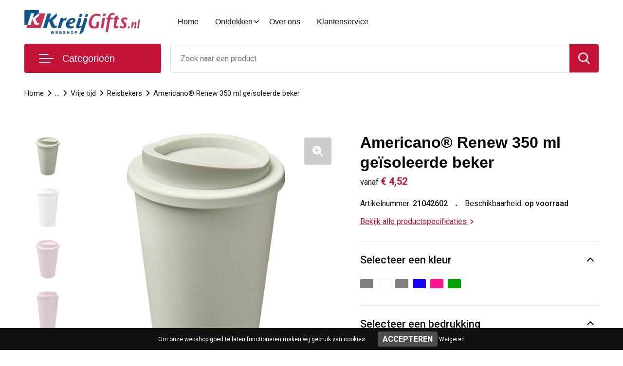

--- FILE ---
content_type: text/html; charset=UTF-8
request_url: https://www.kreijgifts.nl/-reisbekers-vrije-tijd-vrije-tijd-en-strand-relatiegeschenken-446173
body_size: 24578
content:
<!DOCTYPE HTML>
<html lang="nl">
<head>
    <meta http-equiv="X-UA-Compatible" content="IE=Edge"/>
    <script type="text/javascript" nonce="QabUyiakQCCWJkrMKnlA4IKlRDI=">
        var baseUrl = '';
        var permalink = '-reisbekers-vrije-tijd-vrije-tijd-en-strand-relatiegeschenken-446173';
    </script>
    <meta http-equiv="Content-Type" content="text/html;charset=UTF-8" />
<meta name="robots" content="index, follow" />
<meta name="description" content="Dubbelwandig geïsoleerde beker met draaideksel en een inhoud van 350 ml. Bevat 25% plastic afkomstig van suikerriet. Deze hernieuwbare bron absorbeert koolstofdioxide tijdens het groeien en is een bijproduct van de suikerindustrie. Het gebruik van suikerriet betekent dat bij de vervaardiging van elke beker minder olie wordt gebruikt. De beker is 100% recyclebaar en verpakt in een zak voor thuiscompostering. Gemaakt in het Verenigd Koninkrijk. BPA-vrij. Voldoet aan EN12875-1, is vaatwasmachine- en magnetronbestendig. Verpakt in een gerecyclede PE plastic zak." />
<meta property="og:type" content="product" />
<meta property="og:title" content="Americano®­­ Renew 350 ml geïsoleerde beker" />
<meta property="og:description" content="Dubbelwandig geïsoleerde beker met draaideksel en een inhoud van 350 ml. Bevat 25% plastic afkomstig van suikerriet. Deze hernieuwbare bron absorbeert koolstofdioxide tijdens het groeien en is een bijproduct van de suikerindustrie. Het gebruik van suikerriet betekent dat bij de vervaardiging van elke beker minder olie wordt gebruikt. De beker is 100% recyclebaar en verpakt in een zak voor thuiscompostering. Gemaakt in het Verenigd Koninkrijk. BPA-vrij. Voldoet aan EN12875-1, is vaatwasmachine- en magnetronbestendig. Verpakt in een gerecyclede PE plastic zak." />
<meta property="og:image" content="https://fef5c1f60bff157bfd51-1d2043887f30fc26a838f63fac86383c.ssl.cf1.rackcdn.com/b71ec76441e874c137aa64ac1d7f6cd5d0aae41c_600_600_fill.jpg" />
<meta property="og:url" content="https://www.kreijgifts.nl/-reisbekers-vrije-tijd-vrije-tijd-en-strand-relatiegeschenken-446173" />
<meta name="viewport" content="width=device-width, initial-scale=1" />
<link rel="shortcut icon" type="image/x-icon" href="https://6f1fdba3211bec6bd8c1-e8ae6cb0d9f204b7b199a27f1138d9f8.ssl.cf1.rackcdn.com/faviconFile-1523429514.png" />
<link rel="canonical" href="https://www.kreijgifts.nl/-reisbekers-vrije-tijd-vrije-tijd-en-strand-relatiegeschenken-446173" />
<link rel="stylesheet" type="text/css" href="/assets/15ae7fc8/css/style.css" />
<link rel="stylesheet" type="text/css" href="/uploads/css/installation.css" />
<link rel="stylesheet" type="text/css" href="/assets/4b9418a4/pager.css" />
<style type="text/css" media="screen">

        #configuration-placeholder-widget-693 a {
            
            color: #ffffff;
            
        }
        
</style>
<script type="text/javascript" nonce="QabUyiakQCCWJkrMKnlA4IKlRDI=">
// https://github.com/filamentgroup/loadCSS
    !function(e){"use strict"
    var n=function(n,t,o){function i(e){return f.body?e():void setTimeout(function(){i(e)})}var d,r,a,l,f=e.document,s=f.createElement("link"),u=o||"all"
    return t?d=t:(r=(f.body||f.getElementsByTagName("head")[0]).childNodes,d=r[r.length-1]),a=f.styleSheets,s.rel="stylesheet",s.href=n,s.media="only x",i(function(){d.parentNode.insertBefore(s,t?d:d.nextSibling)}),l=function(e){for(var n=s.href,t=a.length;t--;)if(a[t].href===n)return e()
    setTimeout(function(){l(e)})},s.addEventListener&&s.addEventListener("load",function(){this.media=u}),s.onloadcssdefined=l,l(function(){s.media!==u&&(s.media=u)}),s}
    "undefined"!=typeof exports?exports.loadCSS=n:e.loadCSS=n}("undefined"!=typeof global?global:this)
loadCSS("/assets/59283338/jquery-ui-1.8.21.custom.css");
loadCSS("/assets/45a91dcd/typeahead.css?v=20161031");
loadCSS("/assets/15ae7fc8/js/vendor/light-gallery/css/lightGallery.css");
loadCSS("/assets/b909a56a/css/screen.css");
window.dataLayer = window.dataLayer || [];
function gtag(){
    dataLayer.push(arguments);
}
gtag('consent', 'default', {"ad_storage":"denied","analytics_storage":"denied","ad_user_data":"denied","ad_personalization":"denied","functionality_storage":"denied","personalization_storage":"denied","security_storage":"granted"});

(function(w,d,s,l,i){w[l]=w[l]||[];w[l].push({'gtm.start':
new Date().getTime(),event:'gtm.js'});var f=d.getElementsByTagName(s)[0],
j=d.createElement(s),dl=l!='dataLayer'?'&l='+l:'';j.async=true;j.src=
'https://www.googletagmanager.com/gtm.js?id='+i+dl;f.parentNode.insertBefore(j,f);
})(window,document,'script','dataLayer','GTM-MTDNG2L3');

document.addEventListener('cookiesEnabled', function() {
    gtag('consent', 'update', {
        'ad_storage': 'granted',
        'analytics_storage': 'granted',
        'ad_user_data': 'granted',
        'ad_personalization': 'granted',
        'functionality_storage': 'granted',
        'personalization_storage': 'granted',
        'security_storage': 'granted'
    });
});
</script>
<title>Americano®­­ Renew 350 ml geïsoleerde beker | KreijGifts</title>
    <script src="https://kit.fontawesome.com/76e029abd3.js" crossorigin="anonymous"></script>
<link href="https://fonts.googleapis.com/css2?family=Roboto:ital,wght@0,400;0,500;0,700;1,400;1,500&display=swap" rel="stylesheet"></head>
<body lang="nl"><!-- Google Tag Manager (noscript) -->
<noscript><iframe src="https://www.googletagmanager.com/ns.html?id=GTM-MTDNG2L3"
height="0" width="0" style="display:none;visibility:hidden"></iframe></noscript>
<!-- End Google Tag Manager (noscript) -->

<div id="container" class="logged-out productSet productSet-446173 category-274773 rootCategory-272727">
    <header>
    <div id="placeholder-header-top-wrapper">
        <div class="row collapse">
            <div id="placeholder-header-top"><div id="configuration-placeholder-widget-687" data-loadbyajax="0" data-reloadbyajax="0" data-widgetid="19" class="widget widget-19 widget-duplicaat no-padding no-padding twelveColumnWidth" style=""><div class="clear"></div></div><!-- Time: 0.00032305717468262 --><div class="clear"></div></div>        </div>
    </div>

    <div id="placeholder-header-wrapper">
        <div class="row collapse">
            <div id="placeholder-header"><div id="configuration-placeholder-widget-688" data-loadbyajax="0" data-reloadbyajax="0" data-widgetid="19" class="widget widget-19 widget-duplicaat no-padding no-padding twelveColumnWidth" style=""><div id="configuration-placeholder-widget-644" data-loadbyajax="0" data-reloadbyajax="0" data-widgetid="12" class="widget widget-12 widget-afbeelding logo threeColumnWidth tabletSixColumnWidth mobileTwelveColumnWidth horizontal-margin" style=""><a href="/"><img style="" class="default-image" data-defaultimage="/uploads/editor/1603375042_1458377278_logo.png" src="/uploads/editor/1603375042_1458377278_logo.png" alt="Logo" /></a></div><!-- Time: 0.00015091896057129 --><div id="configuration-placeholder-widget-646" data-loadbyajax="0" data-reloadbyajax="0" data-widgetid="7" class="widget widget-7 widget-menu hoofdmenu mobile-tablet-hidden sixColumnWidth tabletTwelveColumnWidth mobileTwelveColumnWidth horizontal-margin" style=""><ul class="custom no-images" id="yw2">
<li class="custom-item item-0 url resource-432353" data-cachedresource="menu-432353" data-menutype="url"><a target="_self" href="/">Home</a></li>
<li class="custom-item item-1 custom resource-432354 children" data-cachedresource="menu-432354" data-menutype="custom"><span target="_self">Ontdekken</span>
<ul>
<li class="custom-item item-0 staticPage resource-432358" data-cachedresource="menu-432358" data-menutype="staticPage"><a target="_self" href="https://www.kreijgifts.nl/waarom-kreijgifts">Waarom Kreijgitfs</a></li>
<li class="custom-item item-1 staticPage resource-432357" data-cachedresource="menu-432357" data-menutype="staticPage"><a target="_self" href="https://www.kreijgifts.nl/custom-made">Custom made</a></li>
<li class="custom-item item-2 staticPage resource-432478" data-cachedresource="menu-432478" data-menutype="staticPage"><a target="_self" href="https://www.kreijgifts.nl/galerij">Galerij</a></li>
<li class="custom-item item-3 staticPage resource-432356" data-cachedresource="menu-432356" data-menutype="staticPage"><a target="_self" href="https://www.kreijgifts.nl/veelgestelde-vragen">FAQ</a></li>
</ul>
</li>
<li class="custom-item item-2 staticPage resource-432355" data-cachedresource="menu-432355" data-menutype="staticPage"><a target="_self" href="https://www.kreijgifts.nl/over-ons">Over ons</a></li>
<li class="custom-item item-3 staticPage resource-432364" data-cachedresource="menu-432364" data-menutype="staticPage"><a target="_self" href="https://www.kreijgifts.nl/contact">Klantenservice</a></li>
</ul></div><!-- Time: 0.00054216384887695 --><div id="configuration-placeholder-widget-645" data-loadbyajax="0" data-reloadbyajax="0" data-widgetid="8" class="widget widget-8 widget-winkelwagen offerHide horizontal-margin" style=""><div class="cartDialog" id="shopping-cart-dialog-645">
<p class="row">Het product is aan de offerte toegevoegd</p></div><div class="zoekknop">
    <img id="search-pop" src="https://57e5f77c3915c5107909-3850d28ea2ad19caadcd47824dc23575.ssl.cf1.rackcdn.com/1598430857_zoeken4x.png" alt="Zoeken" width="100%" height="auto" />
</div>
<div class="cart-0">
    <span class="cart-price">€ 0,00</span>
    <div class="shoppingCart">
        <a><div class="cart-icon">
            <span class="item-counter">0</span>

                <svg id="_x31__px" enable-background="new 0 0 24 24" viewBox="0 0 24 24" xmlns="http://www.w3.org/2000/svg">
    <path d="m18.5 24h-13c-1.378 0-2.5-1.122-2.5-2.5v-19c0-1.378 1.122-2.5 2.5-2.5h13c1.378 0 2.5 1.122 2.5 2.5v19c0 1.378-1.122 2.5-2.5 2.5zm-13-23c-.827 0-1.5.673-1.5 1.5v19c0 .827.673 1.5 1.5 1.5h13c.827 0 1.5-.673 1.5-1.5v-19c0-.827-.673-1.5-1.5-1.5z" />
    <path d="m17.5 14h-11c-.276 0-.5-.224-.5-.5s.224-.5.5-.5h11c.276 0 .5.224.5.5s-.224.5-.5.5z" />
    <path d="m17.5 18h-11c-.276 0-.5-.224-.5-.5s.224-.5.5-.5h11c.276 0 .5.224.5.5s-.224.5-.5.5z" />
    <path d="m17.5 10h-11c-.276 0-.5-.224-.5-.5s.224-.5.5-.5h11c.276 0 .5.224.5.5s-.224.5-.5.5z" />
    <path d="m12.5 6h-6c-.276 0-.5-.224-.5-.5s.224-.5.5-.5h6c.276 0 .5.224.5.5s-.224.5-.5.5z" /></svg>
                
        </div></a>
        <div class="shopping-cart-detail">
            <div class="items">
    <div class="shopping-cart" id="shopping-cart-645-1769046457">
<div class="">
<span class="empty">De winkelwagen is leeg!</span></div><div class="keys" style="display:none" title="/-reisbekers-vrije-tijd-vrije-tijd-en-strand-relatiegeschenken-446173"></div>
</div>
</div>
<div class="carttotal">
    <strong>Subtotaal:</strong>
    <span class="subtotal">€ 0,00</span>
</div>
<div class="cartfooter">
    <a href="/offerRequest">Afronden</a>
</div>
        </div>
    </div>
</div></div><!-- Time: 0.0041730403900146 --><div id="configuration-placeholder-widget-784" data-loadbyajax="0" data-reloadbyajax="0" data-widgetid="8" class="widget widget-8 widget-winkelwagen cartHide horizontal-margin" style=""><div class="cartDialog" id="shopping-cart-dialog-784">
<p class="row">Het product is aan de winkelmand toegevoegd</p></div><div class="zoekknop">
    <img id="search-pop" src="https://57e5f77c3915c5107909-3850d28ea2ad19caadcd47824dc23575.ssl.cf1.rackcdn.com/1598430857_zoeken4x.png" alt="Zoeken" width="100%" height="auto" />
</div>
<div class="cart-0">
    <span class="cart-price">€ 0,00</span>
    <div class="shoppingCart">
        <a><div class="cart-icon">
            <span class="item-counter">0</span>
            <svg version="1.1" id="Layer_1" xmlns="http://www.w3.org/2000/svg" xmlns:xlink="http://www.w3.org/1999/xlink" x="0px" y="0px" viewBox="0 0 511.999 511.999" style="enable-background:new 0 0 511.999 511.999;" xml:space="preserve">
                <g>
                    <g>
                        <path d="M214.685,402.828c-24.829,0-45.029,20.2-45.029,45.029c0,24.829,20.2,45.029,45.029,45.029s45.029-20.2,45.029-45.029
			C259.713,423.028,239.513,402.828,214.685,402.828z M214.685,467.742c-10.966,0-19.887-8.922-19.887-19.887
			c0-10.966,8.922-19.887,19.887-19.887s19.887,8.922,19.887,19.887C234.572,458.822,225.65,467.742,214.685,467.742z" />
                    </g>
                </g>
                <g>
                    <g>
                        <path d="M372.63,402.828c-24.829,0-45.029,20.2-45.029,45.029c0,24.829,20.2,45.029,45.029,45.029s45.029-20.2,45.029-45.029
			C417.658,423.028,397.458,402.828,372.63,402.828z M372.63,467.742c-10.966,0-19.887-8.922-19.887-19.887
			c0-10.966,8.922-19.887,19.887-19.887c10.966,0,19.887,8.922,19.887,19.887C392.517,458.822,383.595,467.742,372.63,467.742z" />
                    </g>
                </g>
                <g>
                    <g>
                        <path d="M383.716,165.755H203.567c-6.943,0-12.571,5.628-12.571,12.571c0,6.943,5.629,12.571,12.571,12.571h180.149
			c6.943,0,12.571-5.628,12.571-12.571C396.287,171.382,390.659,165.755,383.716,165.755z" />
                    </g>
                </g>
                <g>
                    <g>
                        <path d="M373.911,231.035H213.373c-6.943,0-12.571,5.628-12.571,12.571s5.628,12.571,12.571,12.571h160.537
			c6.943,0,12.571-5.628,12.571-12.571C386.481,236.664,380.853,231.035,373.911,231.035z" />
                    </g>
                </g>
                <g>
                    <g>
                        <path d="M506.341,109.744c-4.794-5.884-11.898-9.258-19.489-9.258H95.278L87.37,62.097c-1.651-8.008-7.113-14.732-14.614-17.989
			l-55.177-23.95c-6.37-2.767-13.773,0.156-16.536,6.524c-2.766,6.37,0.157,13.774,6.524,16.537L62.745,67.17l60.826,295.261
			c2.396,11.628,12.752,20.068,24.625,20.068h301.166c6.943,0,12.571-5.628,12.571-12.571c0-6.943-5.628-12.571-12.571-12.571
			H148.197l-7.399-35.916H451.69c11.872,0,22.229-8.44,24.624-20.068l35.163-170.675
			C513.008,123.266,511.136,115.627,506.341,109.744z M451.69,296.301H135.619l-35.161-170.674l386.393,0.001L451.69,296.301z" />
                    </g>
                </g>
                <g>
                </g>
                <g>
                </g>
                <g>
                </g>
                <g>
                </g>
                <g>
                </g>
                <g>
                </g>
                <g>
                </g>
                <g>
                </g>
                <g>
                </g>
                <g>
                </g>
                <g>
                </g>
                <g>
                </g>
                <g>
                </g>
                <g>
                </g>
                <g>
                </g>
            </svg>
        </div></a>
        <div class="shopping-cart-detail">
            <div class="items">
    <div class="shopping-cart" id="shopping-cart-784-1769046457">
<div class="">
<span class="empty">De winkelwagen is leeg!</span></div><div class="keys" style="display:none" title="/-reisbekers-vrije-tijd-vrije-tijd-en-strand-relatiegeschenken-446173"></div>
</div>
</div>
<div class="carttotal">
    <strong>Subtotaal:</strong>
    <span class="subtotal">€ 0,00</span>
</div>
<div class="cartfooter">
    <a href="/checkout">Afrekenen</a>
</div>
        </div>
    </div>
</div></div><!-- Time: 0.0025460720062256 --><div id="configuration-placeholder-widget-791" data-loadbyajax="0" data-reloadbyajax="0" data-widgetid="7" class="widget widget-7 widget-menu no-padding desktop-hide no-padding" style=""><div class="mobile-menu">

    <nav class="nav-bar">
        <section class="menu-toggle">
            <a><img class="open" src="https://57e5f77c3915c5107909-3850d28ea2ad19caadcd47824dc23575.ssl.cf1.rackcdn.com/1598451392_menubar.png" alt="Streepjes" /></a>
            <a><img class="close" src="https://57e5f77c3915c5107909-3850d28ea2ad19caadcd47824dc23575.ssl.cf1.rackcdn.com/1598451414_crossbar.png" alt="Kruisje" /></a>
        </section>

        <section class="logo">
            <span></span>
        </section>

        <section class="small-menu">
            <a href="tel:0187482690"><i class="fas fa-phone-alt"></i></a>
            <a href="mailto:info@kreijgifts.nl"><i class="fas fa-envelope"></i></a>
        </section>
    </nav>

    <aside class="nav-bar-menu">
        <ul class="custom no-images" id="yw3">
<li data-permalink="relatiegeschenken" data-isoutlet="" data-cachedresource="menu-432366" class="custom-item item-0 category resource-432366 children" title="Relatiegeschenken" data-menutype="category"><a href="https://www.kreijgifts.nl/relatiegeschenken">Relatiegeschenken</a>
<ul>
<li data-permalink="aanstekers-relatiegeschenken" data-isoutlet="" data-cachedresource="category-273146" class="item-0 resource-273146 category-item" title="Aanstekers"><a href="https://www.kreijgifts.nl/aanstekers-relatiegeschenken">Aanstekers</a></li>
<li data-permalink="anti-stress-relatiegeschenken" data-isoutlet="" data-cachedresource="category-272929" class="item-1 resource-272929 category-item" title="Anti-stress"><a href="https://www.kreijgifts.nl/anti-stress-relatiegeschenken">Anti-stress</a></li>
<li data-permalink="bidons-en-sportflessen-relatiegeschenken" data-isoutlet="" data-cachedresource="category-272855" class="item-2 resource-272855 category-item" title="Bidons en Sportflessen"><a href="https://www.kreijgifts.nl/bidons-en-sportflessen-relatiegeschenken">Bidons en Sportflessen</a></li>
<li data-permalink="elektronica-gadgets-en-usb-relatiegeschenken" data-isoutlet="" data-cachedresource="category-272833" class="item-3 resource-272833 category-item" title="Elektronica, Gadgets en USB"><a href="https://www.kreijgifts.nl/elektronica-gadgets-en-usb-relatiegeschenken">Elektronica, Gadgets en USB</a></li>
<li data-permalink="feestartikelen-relatiegeschenken" data-isoutlet="" data-cachedresource="category-272923" class="item-4 resource-272923 category-item" title="Feestartikelen"><a href="https://www.kreijgifts.nl/feestartikelen-relatiegeschenken">Feestartikelen</a></li>
<li data-permalink="huis-tuin-en-keuken-relatiegeschenken" data-isoutlet="" data-cachedresource="category-272728" class="item-5 resource-272728 category-item" title="Huis, Tuin en Keuken"><a href="https://www.kreijgifts.nl/huis-tuin-en-keuken-relatiegeschenken">Huis, Tuin en Keuken</a></li>
<li data-permalink="kantoor-en-zakelijk-relatiegeschenken" data-isoutlet="" data-cachedresource="category-272758" class="item-6 resource-272758 category-item" title="Kantoor en Zakelijk"><a href="https://www.kreijgifts.nl/kantoor-en-zakelijk-relatiegeschenken">Kantoor en Zakelijk</a></li>
<li data-permalink="kerst-relatiegeschenken" data-isoutlet="" data-cachedresource="category-273065" class="item-7 resource-273065 category-item" title="Kerst"><a href="https://www.kreijgifts.nl/kerst-relatiegeschenken">Kerst</a></li>
<li data-permalink="kinderen-peuters-en-babys-relatiegeschenken" data-isoutlet="" data-cachedresource="category-273042" class="item-8 resource-273042 category-item" title="Kinderen, Peuters en Baby&#039;s"><a href="https://www.kreijgifts.nl/kinderen-peuters-en-babys-relatiegeschenken">Kinderen, Peuters en Baby's</a></li>
<li data-permalink="klokken-horloges-en-weerstations-relatiegeschenken" data-isoutlet="" data-cachedresource="category-272908" class="item-9 resource-272908 category-item" title="Klokken, horloges en weerstations"><a href="https://www.kreijgifts.nl/klokken-horloges-en-weerstations-relatiegeschenken">Klokken, horloges en weerstations</a></li>
<li data-permalink="lampen-en-gereedschap-relatiegeschenken" data-isoutlet="" data-cachedresource="category-272839" class="item-10 resource-272839 category-item" title="Lampen en Gereedschap"><a href="https://www.kreijgifts.nl/lampen-en-gereedschap-relatiegeschenken">Lampen en Gereedschap</a></li>
<li data-permalink="levensmiddelen-relatiegeschenken" data-isoutlet="" data-cachedresource="category-273222" class="item-11 resource-273222 category-item" title="Levensmiddelen"><a href="https://www.kreijgifts.nl/levensmiddelen-relatiegeschenken">Levensmiddelen</a></li>
<li data-permalink="paraplus-relatiegeschenken" data-isoutlet="" data-cachedresource="category-272824" class="item-12 resource-272824 category-item" title="Paraplu&#039;s"><a href="https://www.kreijgifts.nl/paraplus-relatiegeschenken">Paraplu's</a></li>
<li data-permalink="persoonlijke-verzorging-relatiegeschenken" data-isoutlet="" data-cachedresource="category-272960" class="item-13 resource-272960 category-item" title="Persoonlijke verzorging"><a href="https://www.kreijgifts.nl/persoonlijke-verzorging-relatiegeschenken">Persoonlijke verzorging</a></li>
<li data-permalink="reisbenodigdheden-relatiegeschenken" data-isoutlet="" data-cachedresource="category-272821" class="item-14 resource-272821 category-item" title="Reisbenodigdheden"><a href="https://www.kreijgifts.nl/reisbenodigdheden-relatiegeschenken">Reisbenodigdheden</a></li>
<li data-permalink="schrijfwaren-relatiegeschenken" data-isoutlet="" data-cachedresource="category-272871" class="item-15 resource-272871 category-item" title="Schrijfwaren"><a href="https://www.kreijgifts.nl/schrijfwaren-relatiegeschenken">Schrijfwaren</a></li>
<li data-permalink="sleutelhangers-en-lanyards-relatiegeschenken" data-isoutlet="" data-cachedresource="category-272830" class="item-16 resource-272830 category-item" title="Sleutelhangers en Lanyards"><a href="https://www.kreijgifts.nl/sleutelhangers-en-lanyards-relatiegeschenken">Sleutelhangers en Lanyards</a></li>
<li data-permalink="snoepgoed-relatiegeschenken" data-isoutlet="" data-cachedresource="category-273160" class="item-17 resource-273160 category-item" title="Snoepgoed"><a href="https://www.kreijgifts.nl/snoepgoed-relatiegeschenken">Snoepgoed</a></li>
<li data-permalink="spellen-voor-binnen-en-buiten-relatiegeschenken" data-isoutlet="" data-cachedresource="category-272951" class="item-18 resource-272951 category-item" title="Spellen voor binnen en buiten"><a href="https://www.kreijgifts.nl/spellen-voor-binnen-en-buiten-relatiegeschenken">Spellen voor binnen en buiten</a></li>
<li data-permalink="sport-relatiegeschenken" data-isoutlet="" data-cachedresource="category-272948" class="item-19 resource-272948 category-item" title="Sport"><a href="https://www.kreijgifts.nl/sport-relatiegeschenken">Sport</a></li>
<li data-permalink="veiligheid-auto-en-fiets-relatiegeschenken" data-isoutlet="" data-cachedresource="category-272836" class="item-20 resource-272836 category-item" title="Veiligheid, Auto en Fiets"><a href="https://www.kreijgifts.nl/veiligheid-auto-en-fiets-relatiegeschenken">Veiligheid, Auto en Fiets</a></li>
<li data-permalink="vrije-tijd-en-strand-relatiegeschenken" data-isoutlet="" data-cachedresource="category-272845" class="item-21 resource-272845 category-item" title="Vrije tijd en Strand"><a href="https://www.kreijgifts.nl/vrije-tijd-en-strand-relatiegeschenken">Vrije tijd en Strand</a></li>
<li data-permalink="waterflesjes-relatiegeschenken" data-isoutlet="" data-cachedresource="category-273133" class="item-22 resource-273133 category-item" title="Waterflesjes"><a href="https://www.kreijgifts.nl/waterflesjes-relatiegeschenken">Waterflesjes</a></li>
<li data-permalink="themapakketten-relatiegeschenken" data-isoutlet="" data-cachedresource="category-291208" class="item-23 resource-291208 category-item" title="Themapakketten"><a href="https://www.kreijgifts.nl/themapakketten-relatiegeschenken">Themapakketten</a></li>
</ul>
</li>
<li class="custom-item item-1 category resource-568314" data-cachedresource="menu-568314" data-menutype="category"><a target="_self" href="https://www.kreijgifts.nl/rituals-pakketten">Rituals pakketten</a></li>
<li data-permalink="wijn-en-champagnesets-keuken-huis-tuin-en-keuken-relatiegeschenken" data-isoutlet="" data-cachedresource="menu-432368" class="custom-item item-2 category resource-432368 children" title="Wijn en Champagnesets" data-menutype="category"><a href="https://www.kreijgifts.nl/wijn-en-champagnesets-keuken-huis-tuin-en-keuken-relatiegeschenken">Wijnpakketten en meer</a>
<ul>
<li data-permalink="bedrukte-wijnkisten-wijn-en-champagnesets-keuken-huis-tuin-en-keuken-relatiegeschenken" data-isoutlet="" data-cachedresource="category-432663" class="item-0 resource-432663 category-item" title="Bedrukte wijnkisten"><a href="https://www.kreijgifts.nl/bedrukte-wijnkisten-wijn-en-champagnesets-keuken-huis-tuin-en-keuken-relatiegeschenken">Bedrukte wijnkisten</a></li>
<li data-permalink="champagnes-wijn-en-champagnesets-keuken-huis-tuin-en-keuken-relatiegeschenken" data-isoutlet="" data-cachedresource="category-432719" class="item-1 resource-432719 category-item" title="Champagnes"><a href="https://www.kreijgifts.nl/champagnes-wijn-en-champagnesets-keuken-huis-tuin-en-keuken-relatiegeschenken">Champagnes</a></li>
<li data-permalink="flessenhouders-wijn-en-champagnesets-keuken-huis-tuin-en-keuken-relatiegeschenken" data-isoutlet="" data-cachedresource="category-277062" class="item-2 resource-277062 category-item" title="Flessenhouders"><a href="https://www.kreijgifts.nl/flessenhouders-wijn-en-champagnesets-keuken-huis-tuin-en-keuken-relatiegeschenken">Flessenhouders</a></li>
<li data-permalink="wijnflestassen-wijn-en-champagnesets-keuken-huis-tuin-en-keuken-relatiegeschenken" data-isoutlet="" data-cachedresource="category-273253" class="item-3 resource-273253 category-item" title="Wijnflestassen"><a href="https://www.kreijgifts.nl/wijnflestassen-wijn-en-champagnesets-keuken-huis-tuin-en-keuken-relatiegeschenken">Wijnflestassen</a></li>
<li data-permalink="wijndoppen-wijn-en-champagnesets-keuken-huis-tuin-en-keuken-relatiegeschenken" data-isoutlet="" data-cachedresource="category-273077" class="item-4 resource-273077 category-item" title="Wijndoppen"><a href="https://www.kreijgifts.nl/wijndoppen-wijn-en-champagnesets-keuken-huis-tuin-en-keuken-relatiegeschenken">Wijndoppen</a></li>
<li data-permalink="wijn-en-champagnekoelers-wijn-en-champagnesets-keuken-huis-tuin-en-keuken-relatiegeschenken" data-isoutlet="" data-cachedresource="category-273016" class="item-5 resource-273016 category-item" title="Wijn- en Champagnekoelers"><a href="https://www.kreijgifts.nl/wijn-en-champagnekoelers-wijn-en-champagnesets-keuken-huis-tuin-en-keuken-relatiegeschenken">Wijn- en Champagnekoelers</a></li>
<li data-permalink="wijnsets-wijn-en-champagnesets-keuken-huis-tuin-en-keuken-relatiegeschenken" data-isoutlet="" data-cachedresource="category-272896" class="item-6 resource-272896 category-item" title="Wijnsets"><a href="https://www.kreijgifts.nl/wijnsets-wijn-en-champagnesets-keuken-huis-tuin-en-keuken-relatiegeschenken">Wijnsets</a></li>
</ul>
</li>
<li data-permalink="bieren-keuken-huis-tuin-en-keuken-relatiegeschenken" data-isoutlet="" data-cachedresource="menu-432665" class="custom-item item-3 category resource-432665" title="Bieren" data-menutype="category"><a href="https://www.kreijgifts.nl/bieren-keuken-huis-tuin-en-keuken-relatiegeschenken">Bierpakketten</a></li>
<li data-permalink="textiel" data-isoutlet="" data-cachedresource="menu-432369" class="custom-item item-4 category resource-432369 children" title="Textiel" data-menutype="category"><a href="https://www.kreijgifts.nl/textiel">Promotioneel textiel</a>
<ul>
<li data-permalink="badtextiel-en-douche-textiel" data-isoutlet="" data-cachedresource="category-272747" class="item-0 resource-272747 category-item" title="Badtextiel en Douche"><a href="https://www.kreijgifts.nl/badtextiel-en-douche-textiel">Badtextiel en Douche</a></li>
<li data-permalink="bodywarmers-textiel" data-isoutlet="" data-cachedresource="category-272693" class="item-1 resource-272693 category-item" title="Bodywarmers"><a href="https://www.kreijgifts.nl/bodywarmers-textiel">Bodywarmers</a></li>
<li data-permalink="broeken-en-rokken-textiel" data-isoutlet="" data-cachedresource="category-272705" class="item-2 resource-272705 category-item" title="Broeken en Rokken"><a href="https://www.kreijgifts.nl/broeken-en-rokken-textiel">Broeken en Rokken</a></li>
<li data-permalink="caps-hoeden-en-mutsen-textiel" data-isoutlet="" data-cachedresource="category-272753" class="item-3 resource-272753 category-item" title="Caps, Hoeden en Mutsen"><a href="https://www.kreijgifts.nl/caps-hoeden-en-mutsen-textiel">Caps, Hoeden en Mutsen</a></li>
<li data-permalink="dekens-fleecedekens-en-kussens-textiel" data-isoutlet="" data-cachedresource="category-272780" class="item-4 resource-272780 category-item" title="Dekens, Fleecedekens en Kussens"><a href="https://www.kreijgifts.nl/dekens-fleecedekens-en-kussens-textiel">Dekens, Fleecedekens en Kussens</a></li>
<li data-permalink="handschoenen-en-sjaals-textiel" data-isoutlet="" data-cachedresource="category-272744" class="item-5 resource-272744 category-item" title="Handschoenen en Sjaals"><a href="https://www.kreijgifts.nl/handschoenen-en-sjaals-textiel">Handschoenen en Sjaals</a></li>
<li data-permalink="jassen-textiel" data-isoutlet="" data-cachedresource="category-272694" class="item-6 resource-272694 category-item" title="Jassen"><a href="https://www.kreijgifts.nl/jassen-textiel">Jassen</a></li>
<li data-permalink="kledingaccessoires-textiel" data-isoutlet="" data-cachedresource="category-272718" class="item-7 resource-272718 category-item" title="Kledingaccessoires"><a href="https://www.kreijgifts.nl/kledingaccessoires-textiel">Kledingaccessoires</a></li>
<li data-permalink="ondergoed-sokken-en-nachtkleding-textiel" data-isoutlet="" data-cachedresource="category-273220" class="item-8 resource-273220 category-item" title="Ondergoed, Sokken en Nachtkleding"><a href="https://www.kreijgifts.nl/ondergoed-sokken-en-nachtkleding-textiel">Ondergoed, Sokken en Nachtkleding</a></li>
<li data-permalink="overhemden-textiel" data-isoutlet="" data-cachedresource="category-272701" class="item-9 resource-272701 category-item" title="Overhemden"><a href="https://www.kreijgifts.nl/overhemden-textiel">Overhemden</a></li>
<li data-permalink="peuters-en-babys-textiel" data-isoutlet="" data-cachedresource="category-272789" class="item-10 resource-272789 category-item" title="Peuters en Baby&#039;s"><a href="https://www.kreijgifts.nl/peuters-en-babys-textiel">Peuters en Baby's</a></li>
<li data-permalink="polos-textiel" data-isoutlet="" data-cachedresource="category-272700" class="item-11 resource-272700 category-item" title="Polo&#039;s"><a href="https://www.kreijgifts.nl/polos-textiel">Polo's</a></li>
<li data-permalink="regenkleding-textiel" data-isoutlet="" data-cachedresource="category-272920" class="item-12 resource-272920 category-item" title="Regenkleding"><a href="https://www.kreijgifts.nl/regenkleding-textiel">Regenkleding</a></li>
<li data-permalink="schoenen-textiel" data-isoutlet="" data-cachedresource="category-272716" class="item-13 resource-272716 category-item" title="Schoenen"><a href="https://www.kreijgifts.nl/schoenen-textiel">Schoenen</a></li>
<li data-permalink="sweaters-textiel" data-isoutlet="" data-cachedresource="category-272710" class="item-14 resource-272710 category-item" title="Sweaters"><a href="https://www.kreijgifts.nl/sweaters-textiel">Sweaters</a></li>
<li data-permalink="t-shirts-textiel" data-isoutlet="" data-cachedresource="category-272702" class="item-15 resource-272702 category-item" title="T-Shirts"><a href="https://www.kreijgifts.nl/t-shirts-textiel">T-Shirts</a></li>
<li data-permalink="vesten-textiel" data-isoutlet="" data-cachedresource="category-272691" class="item-16 resource-272691 category-item" title="Vesten"><a href="https://www.kreijgifts.nl/vesten-textiel">Vesten</a></li>
<li data-permalink="gilets-textiel" data-isoutlet="" data-cachedresource="category-284247" class="item-17 resource-284247 category-item" title="Gilets"><a href="https://www.kreijgifts.nl/gilets-textiel">Gilets</a></li>
<li data-permalink="blazers-textiel" data-isoutlet="" data-cachedresource="category-435478" class="item-18 resource-435478 category-item" title="Blazers"><a href="https://www.kreijgifts.nl/blazers-textiel">Blazers</a></li>
</ul>
</li>
<li data-permalink="werkkleding" data-isoutlet="" data-cachedresource="menu-432370" class="custom-item item-5 category resource-432370 children" title="Werkkleding" data-menutype="category"><a href="https://www.kreijgifts.nl/werkkleding">Bedrijfskleding (met logo)</a>
<ul>
<li data-permalink="been-en-voetbescherming-werkkleding" data-isoutlet="" data-cachedresource="category-272686" class="item-0 resource-272686 category-item" title="Been- en voetbescherming"><a href="https://www.kreijgifts.nl/been-en-voetbescherming-werkkleding">Been- en voetbescherming</a></li>
<li data-permalink="bodywarmers-werkkleding" data-isoutlet="" data-cachedresource="category-272699" class="item-1 resource-272699 category-item" title="Bodywarmers"><a href="https://www.kreijgifts.nl/bodywarmers-werkkleding">Bodywarmers</a></li>
<li data-permalink="broeken-en-rokken-werkkleding" data-isoutlet="" data-cachedresource="category-272688" class="item-2 resource-272688 category-item" title="Broeken en Rokken"><a href="https://www.kreijgifts.nl/broeken-en-rokken-werkkleding">Broeken en Rokken</a></li>
<li data-permalink="gereedschap-werkkleding" data-isoutlet="" data-cachedresource="category-273254" class="item-3 resource-273254 category-item" title="Gereedschap"><a href="https://www.kreijgifts.nl/gereedschap-werkkleding">Gereedschap</a></li>
<li data-permalink="jassen-werkkleding" data-isoutlet="" data-cachedresource="category-272737" class="item-4 resource-272737 category-item" title="Jassen"><a href="https://www.kreijgifts.nl/jassen-werkkleding">Jassen</a></li>
<li data-permalink="ondergoed-en-sokken-werkkleding" data-isoutlet="" data-cachedresource="category-272812" class="item-5 resource-272812 category-item" title="Ondergoed en Sokken"><a href="https://www.kreijgifts.nl/ondergoed-en-sokken-werkkleding">Ondergoed en Sokken</a></li>
<li data-permalink="overalls-werkkleding" data-isoutlet="" data-cachedresource="category-272771" class="item-6 resource-272771 category-item" title="Overalls"><a href="https://www.kreijgifts.nl/overalls-werkkleding">Overalls</a></li>
<li data-permalink="overhemden-werkkleding" data-isoutlet="" data-cachedresource="category-272818" class="item-7 resource-272818 category-item" title="Overhemden"><a href="https://www.kreijgifts.nl/overhemden-werkkleding">Overhemden</a></li>
<li data-permalink="polos-werkkleding" data-isoutlet="" data-cachedresource="category-272803" class="item-8 resource-272803 category-item" title="Polo&#039;s"><a href="https://www.kreijgifts.nl/polos-werkkleding">Polo's</a></li>
<li data-permalink="schoenen-werkkleding" data-isoutlet="" data-cachedresource="category-272808" class="item-9 resource-272808 category-item" title="Schoenen"><a href="https://www.kreijgifts.nl/schoenen-werkkleding">Schoenen</a></li>
<li data-permalink="schorten-en-sloven-werkkleding" data-isoutlet="" data-cachedresource="category-272732" class="item-10 resource-272732 category-item" title="Schorten en Sloven"><a href="https://www.kreijgifts.nl/schorten-en-sloven-werkkleding">Schorten en Sloven</a></li>
<li data-permalink="sweaters-werkkleding" data-isoutlet="" data-cachedresource="category-272714" class="item-11 resource-272714 category-item" title="Sweaters"><a href="https://www.kreijgifts.nl/sweaters-werkkleding">Sweaters</a></li>
<li data-permalink="t-shirts-werkkleding" data-isoutlet="" data-cachedresource="category-272707" class="item-12 resource-272707 category-item" title="T-Shirts"><a href="https://www.kreijgifts.nl/t-shirts-werkkleding">T-Shirts</a></li>
<li data-permalink="vesten-werkkleding" data-isoutlet="" data-cachedresource="category-272805" class="item-13 resource-272805 category-item" title="Vesten"><a href="https://www.kreijgifts.nl/vesten-werkkleding">Vesten</a></li>
<li data-permalink="veiligheidssignalering-en-verlichting-werkkleding" data-isoutlet="" data-cachedresource="category-514221" class="item-14 resource-514221 category-item" title="Veiligheidssignalering en Verlichting"><a href="https://www.kreijgifts.nl/veiligheidssignalering-en-verlichting-werkkleding">Veiligheidssignalering en Verlichting</a></li>
<li data-permalink="regenkleding-werkkleding" data-isoutlet="" data-cachedresource="category-394482" class="item-15 resource-394482 category-item" title="Regenkleding"><a href="https://www.kreijgifts.nl/regenkleding-werkkleding">Regenkleding</a></li>
<li data-permalink="restauranttextiel-werkkleding" data-isoutlet="" data-cachedresource="category-381363" class="item-16 resource-381363 category-item" title="Restauranttextiel"><a href="https://www.kreijgifts.nl/restauranttextiel-werkkleding">Restauranttextiel</a></li>
<li data-permalink="reflecterende-vesten-werkkleding" data-isoutlet="" data-cachedresource="category-381263" class="item-17 resource-381263 category-item" title="Reflecterende vesten"><a href="https://www.kreijgifts.nl/reflecterende-vesten-werkkleding">Reflecterende vesten</a></li>
<li data-permalink="hoofdbescherming-werkkleding" data-isoutlet="" data-cachedresource="category-376381" class="item-18 resource-376381 category-item" title="Hoofdbescherming"><a href="https://www.kreijgifts.nl/hoofdbescherming-werkkleding">Hoofdbescherming</a></li>
<li data-permalink="reflecterende-polos-werkkleding" data-isoutlet="" data-cachedresource="category-372871" class="item-19 resource-372871 category-item" title="Reflecterende polo&#039;s"><a href="https://www.kreijgifts.nl/reflecterende-polos-werkkleding">Reflecterende polo's</a></li>
<li data-permalink="handschoenen-en-sjaals-werkkleding" data-isoutlet="" data-cachedresource="category-372859" class="item-20 resource-372859 category-item" title="Handschoenen en Sjaals"><a href="https://www.kreijgifts.nl/handschoenen-en-sjaals-werkkleding">Handschoenen en Sjaals</a></li>
<li data-permalink="gehoorbescherming-werkkleding" data-isoutlet="" data-cachedresource="category-372849" class="item-21 resource-372849 category-item" title="Gehoorbescherming"><a href="https://www.kreijgifts.nl/gehoorbescherming-werkkleding">Gehoorbescherming</a></li>
<li data-permalink="oog-en-gelaatsbescherming-werkkleding" data-isoutlet="" data-cachedresource="category-372822" class="item-22 resource-372822 category-item" title="Oog- en gelaatsbescherming"><a href="https://www.kreijgifts.nl/oog-en-gelaatsbescherming-werkkleding">Oog- en gelaatsbescherming</a></li>
<li data-permalink="caps-hoeden-en-mutsen-werkkleding" data-isoutlet="" data-cachedresource="category-358205" class="item-23 resource-358205 category-item" title="Caps, Hoeden en Mutsen"><a href="https://www.kreijgifts.nl/caps-hoeden-en-mutsen-werkkleding">Caps, Hoeden en Mutsen</a></li>
<li data-permalink="gilets-werkkleding" data-isoutlet="" data-cachedresource="category-346647" class="item-24 resource-346647 category-item" title="Gilets"><a href="https://www.kreijgifts.nl/gilets-werkkleding">Gilets</a></li>
<li data-permalink="veiligheidsvesten-en-veiligheidshesjes-werkkleding" data-isoutlet="" data-cachedresource="category-287886" class="item-25 resource-287886 category-item" title="Veiligheidsvesten en Veiligheidshesjes"><a href="https://www.kreijgifts.nl/veiligheidsvesten-en-veiligheidshesjes-werkkleding">Veiligheidsvesten en Veiligheidshesjes</a></li>
<li data-permalink="kledingaccessoires-werkkleding" data-isoutlet="" data-cachedresource="category-287021" class="item-26 resource-287021 category-item" title="Kledingaccessoires"><a href="https://www.kreijgifts.nl/kledingaccessoires-werkkleding">Kledingaccessoires</a></li>
<li data-permalink="ehbo-werkkleding" data-isoutlet="" data-cachedresource="category-542133" class="item-27 resource-542133 category-item" title="E.H.B.O."><a href="https://www.kreijgifts.nl/ehbo-werkkleding">E.H.B.O.</a></li>
</ul>
</li>
<li class="custom-item item-6 staticPage resource-432371" data-cachedresource="menu-432371" data-menutype="staticPage"><a target="_self" href="https://www.kreijgifts.nl/sportprijzen">Sportprijzen</a></li>
</ul>
    </aside>
</div></div><!-- Time: 0.0010781288146973 --><div class="clear"></div></div><!-- Time: 0.0091779232025146 --><div class="clear"></div></div>        </div>
    </div>

    <div id="placeholder-header-bottom-wrapper">
        <div class="row collapse">
            <div id="placeholder-header-bottom"><div id="configuration-placeholder-widget-732" data-loadbyajax="0" data-reloadbyajax="0" data-widgetid="19" class="widget widget-19 widget-duplicaat no-padding no-padding twelveColumnWidth" style=""><div id="configuration-placeholder-widget-647" data-loadbyajax="0" data-reloadbyajax="0" data-widgetid="7" class="widget widget-7 widget-menu mobile-tablet-hidden threeColumnWidth horizontal-margin" style=""><div class="assortment">
<div class="toggle">
    <img class="open" src="https://57e5f77c3915c5107909-3850d28ea2ad19caadcd47824dc23575.ssl.cf1.rackcdn.com/1598451392_menubar.png" alt="Streepjes" />
    <img class="close" src="https://57e5f77c3915c5107909-3850d28ea2ad19caadcd47824dc23575.ssl.cf1.rackcdn.com/1598451414_crossbar.png" alt="Kruisje" />
    <h3>Categorieën</h3>
</div>
<ul class="custom " id="yw4">
<li data-permalink="relatiegeschenken" data-isoutlet="" data-cachedresource="menu-432366" class="custom-item item-0 category resource-432366 children" title="Relatiegeschenken" data-menutype="category"><a href="https://www.kreijgifts.nl/relatiegeschenken">Relatiegeschenken</a>
<ul>
<li data-permalink="aanstekers-relatiegeschenken" data-isoutlet="" data-cachedresource="category-273146" class="item-0 resource-273146 category-item" title="Aanstekers"><a href="https://www.kreijgifts.nl/aanstekers-relatiegeschenken">Aanstekers</a></li>
<li data-permalink="anti-stress-relatiegeschenken" data-isoutlet="" data-cachedresource="category-272929" class="item-1 resource-272929 category-item" title="Anti-stress"><a href="https://www.kreijgifts.nl/anti-stress-relatiegeschenken">Anti-stress</a></li>
<li data-permalink="bidons-en-sportflessen-relatiegeschenken" data-isoutlet="" data-cachedresource="category-272855" class="item-2 resource-272855 category-item" title="Bidons en Sportflessen"><a href="https://www.kreijgifts.nl/bidons-en-sportflessen-relatiegeschenken">Bidons en Sportflessen</a></li>
<li data-permalink="elektronica-gadgets-en-usb-relatiegeschenken" data-isoutlet="" data-cachedresource="category-272833" class="item-3 resource-272833 category-item" title="Elektronica, Gadgets en USB"><a href="https://www.kreijgifts.nl/elektronica-gadgets-en-usb-relatiegeschenken">Elektronica, Gadgets en USB</a></li>
<li data-permalink="feestartikelen-relatiegeschenken" data-isoutlet="" data-cachedresource="category-272923" class="item-4 resource-272923 category-item" title="Feestartikelen"><a href="https://www.kreijgifts.nl/feestartikelen-relatiegeschenken">Feestartikelen</a></li>
<li data-permalink="huis-tuin-en-keuken-relatiegeschenken" data-isoutlet="" data-cachedresource="category-272728" class="item-5 resource-272728 category-item" title="Huis, Tuin en Keuken"><a href="https://www.kreijgifts.nl/huis-tuin-en-keuken-relatiegeschenken">Huis, Tuin en Keuken</a></li>
<li data-permalink="kantoor-en-zakelijk-relatiegeschenken" data-isoutlet="" data-cachedresource="category-272758" class="item-6 resource-272758 category-item" title="Kantoor en Zakelijk"><a href="https://www.kreijgifts.nl/kantoor-en-zakelijk-relatiegeschenken">Kantoor en Zakelijk</a></li>
<li data-permalink="kerst-relatiegeschenken" data-isoutlet="" data-cachedresource="category-273065" class="item-7 resource-273065 category-item" title="Kerst"><a href="https://www.kreijgifts.nl/kerst-relatiegeschenken">Kerst</a></li>
<li data-permalink="kinderen-peuters-en-babys-relatiegeschenken" data-isoutlet="" data-cachedresource="category-273042" class="item-8 resource-273042 category-item" title="Kinderen, Peuters en Baby&#039;s"><a href="https://www.kreijgifts.nl/kinderen-peuters-en-babys-relatiegeschenken">Kinderen, Peuters en Baby's</a></li>
<li data-permalink="klokken-horloges-en-weerstations-relatiegeschenken" data-isoutlet="" data-cachedresource="category-272908" class="item-9 resource-272908 category-item" title="Klokken, horloges en weerstations"><a href="https://www.kreijgifts.nl/klokken-horloges-en-weerstations-relatiegeschenken">Klokken, horloges en weerstations</a></li>
<li data-permalink="lampen-en-gereedschap-relatiegeschenken" data-isoutlet="" data-cachedresource="category-272839" class="item-10 resource-272839 category-item" title="Lampen en Gereedschap"><a href="https://www.kreijgifts.nl/lampen-en-gereedschap-relatiegeschenken">Lampen en Gereedschap</a></li>
<li data-permalink="levensmiddelen-relatiegeschenken" data-isoutlet="" data-cachedresource="category-273222" class="item-11 resource-273222 category-item" title="Levensmiddelen"><a href="https://www.kreijgifts.nl/levensmiddelen-relatiegeschenken">Levensmiddelen</a></li>
<li data-permalink="paraplus-relatiegeschenken" data-isoutlet="" data-cachedresource="category-272824" class="item-12 resource-272824 category-item" title="Paraplu&#039;s"><a href="https://www.kreijgifts.nl/paraplus-relatiegeschenken">Paraplu's</a></li>
<li data-permalink="persoonlijke-verzorging-relatiegeschenken" data-isoutlet="" data-cachedresource="category-272960" class="item-13 resource-272960 category-item" title="Persoonlijke verzorging"><a href="https://www.kreijgifts.nl/persoonlijke-verzorging-relatiegeschenken">Persoonlijke verzorging</a></li>
<li data-permalink="reisbenodigdheden-relatiegeschenken" data-isoutlet="" data-cachedresource="category-272821" class="item-14 resource-272821 category-item" title="Reisbenodigdheden"><a href="https://www.kreijgifts.nl/reisbenodigdheden-relatiegeschenken">Reisbenodigdheden</a></li>
<li data-permalink="schrijfwaren-relatiegeschenken" data-isoutlet="" data-cachedresource="category-272871" class="item-15 resource-272871 category-item" title="Schrijfwaren"><a href="https://www.kreijgifts.nl/schrijfwaren-relatiegeschenken">Schrijfwaren</a></li>
<li data-permalink="sleutelhangers-en-lanyards-relatiegeschenken" data-isoutlet="" data-cachedresource="category-272830" class="item-16 resource-272830 category-item" title="Sleutelhangers en Lanyards"><a href="https://www.kreijgifts.nl/sleutelhangers-en-lanyards-relatiegeschenken">Sleutelhangers en Lanyards</a></li>
<li data-permalink="snoepgoed-relatiegeschenken" data-isoutlet="" data-cachedresource="category-273160" class="item-17 resource-273160 category-item" title="Snoepgoed"><a href="https://www.kreijgifts.nl/snoepgoed-relatiegeschenken">Snoepgoed</a></li>
<li data-permalink="spellen-voor-binnen-en-buiten-relatiegeschenken" data-isoutlet="" data-cachedresource="category-272951" class="item-18 resource-272951 category-item" title="Spellen voor binnen en buiten"><a href="https://www.kreijgifts.nl/spellen-voor-binnen-en-buiten-relatiegeschenken">Spellen voor binnen en buiten</a></li>
<li data-permalink="sport-relatiegeschenken" data-isoutlet="" data-cachedresource="category-272948" class="item-19 resource-272948 category-item" title="Sport"><a href="https://www.kreijgifts.nl/sport-relatiegeschenken">Sport</a></li>
<li data-permalink="veiligheid-auto-en-fiets-relatiegeschenken" data-isoutlet="" data-cachedresource="category-272836" class="item-20 resource-272836 category-item" title="Veiligheid, Auto en Fiets"><a href="https://www.kreijgifts.nl/veiligheid-auto-en-fiets-relatiegeschenken">Veiligheid, Auto en Fiets</a></li>
<li data-permalink="vrije-tijd-en-strand-relatiegeschenken" data-isoutlet="" data-cachedresource="category-272845" class="item-21 resource-272845 category-item" title="Vrije tijd en Strand"><a href="https://www.kreijgifts.nl/vrije-tijd-en-strand-relatiegeschenken">Vrije tijd en Strand</a></li>
<li data-permalink="waterflesjes-relatiegeschenken" data-isoutlet="" data-cachedresource="category-273133" class="item-22 resource-273133 category-item" title="Waterflesjes"><a href="https://www.kreijgifts.nl/waterflesjes-relatiegeschenken">Waterflesjes</a></li>
<li data-permalink="themapakketten-relatiegeschenken" data-isoutlet="" data-cachedresource="category-291208" class="item-23 resource-291208 category-item" title="Themapakketten"><a href="https://www.kreijgifts.nl/themapakketten-relatiegeschenken">Themapakketten</a></li>
</ul>
</li>
<li class="custom-item item-1 category resource-568314" data-cachedresource="menu-568314" data-menutype="category"><a target="_self" href="https://www.kreijgifts.nl/rituals-pakketten"><span class="menu-item-text">Rituals pakketten</span></a></li>
<li data-permalink="wijn-en-champagnesets-keuken-huis-tuin-en-keuken-relatiegeschenken" data-isoutlet="" data-cachedresource="menu-432368" class="custom-item item-2 category resource-432368 children" title="Wijn en Champagnesets" data-menutype="category"><a href="https://www.kreijgifts.nl/wijn-en-champagnesets-keuken-huis-tuin-en-keuken-relatiegeschenken">Wijnpakketten en meer</a>
<ul>
<li data-permalink="bedrukte-wijnkisten-wijn-en-champagnesets-keuken-huis-tuin-en-keuken-relatiegeschenken" data-isoutlet="" data-cachedresource="category-432663" class="item-0 resource-432663 category-item" title="Bedrukte wijnkisten"><a href="https://www.kreijgifts.nl/bedrukte-wijnkisten-wijn-en-champagnesets-keuken-huis-tuin-en-keuken-relatiegeschenken">Bedrukte wijnkisten</a></li>
<li data-permalink="champagnes-wijn-en-champagnesets-keuken-huis-tuin-en-keuken-relatiegeschenken" data-isoutlet="" data-cachedresource="category-432719" class="item-1 resource-432719 category-item" title="Champagnes"><a href="https://www.kreijgifts.nl/champagnes-wijn-en-champagnesets-keuken-huis-tuin-en-keuken-relatiegeschenken">Champagnes</a></li>
<li data-permalink="flessenhouders-wijn-en-champagnesets-keuken-huis-tuin-en-keuken-relatiegeschenken" data-isoutlet="" data-cachedresource="category-277062" class="item-2 resource-277062 category-item" title="Flessenhouders"><a href="https://www.kreijgifts.nl/flessenhouders-wijn-en-champagnesets-keuken-huis-tuin-en-keuken-relatiegeschenken">Flessenhouders</a></li>
<li data-permalink="wijnflestassen-wijn-en-champagnesets-keuken-huis-tuin-en-keuken-relatiegeschenken" data-isoutlet="" data-cachedresource="category-273253" class="item-3 resource-273253 category-item" title="Wijnflestassen"><a href="https://www.kreijgifts.nl/wijnflestassen-wijn-en-champagnesets-keuken-huis-tuin-en-keuken-relatiegeschenken">Wijnflestassen</a></li>
<li data-permalink="wijndoppen-wijn-en-champagnesets-keuken-huis-tuin-en-keuken-relatiegeschenken" data-isoutlet="" data-cachedresource="category-273077" class="item-4 resource-273077 category-item" title="Wijndoppen"><a href="https://www.kreijgifts.nl/wijndoppen-wijn-en-champagnesets-keuken-huis-tuin-en-keuken-relatiegeschenken">Wijndoppen</a></li>
<li data-permalink="wijn-en-champagnekoelers-wijn-en-champagnesets-keuken-huis-tuin-en-keuken-relatiegeschenken" data-isoutlet="" data-cachedresource="category-273016" class="item-5 resource-273016 category-item" title="Wijn- en Champagnekoelers"><a href="https://www.kreijgifts.nl/wijn-en-champagnekoelers-wijn-en-champagnesets-keuken-huis-tuin-en-keuken-relatiegeschenken">Wijn- en Champagnekoelers</a></li>
<li data-permalink="wijnsets-wijn-en-champagnesets-keuken-huis-tuin-en-keuken-relatiegeschenken" data-isoutlet="" data-cachedresource="category-272896" class="item-6 resource-272896 category-item" title="Wijnsets"><a href="https://www.kreijgifts.nl/wijnsets-wijn-en-champagnesets-keuken-huis-tuin-en-keuken-relatiegeschenken">Wijnsets</a></li>
</ul>
</li>
<li data-permalink="bieren-keuken-huis-tuin-en-keuken-relatiegeschenken" data-isoutlet="" data-cachedresource="menu-432665" class="custom-item item-3 category resource-432665" title="Bieren" data-menutype="category"><a href="https://www.kreijgifts.nl/bieren-keuken-huis-tuin-en-keuken-relatiegeschenken">Bierpakketten</a></li>
<li data-permalink="textiel" data-isoutlet="" data-cachedresource="menu-432369" class="custom-item item-4 category resource-432369 children" title="Textiel" data-menutype="category"><a href="https://www.kreijgifts.nl/textiel">Promotioneel textiel</a>
<ul>
<li data-permalink="badtextiel-en-douche-textiel" data-isoutlet="" data-cachedresource="category-272747" class="item-0 resource-272747 category-item" title="Badtextiel en Douche"><a href="https://www.kreijgifts.nl/badtextiel-en-douche-textiel">Badtextiel en Douche</a></li>
<li data-permalink="bodywarmers-textiel" data-isoutlet="" data-cachedresource="category-272693" class="item-1 resource-272693 category-item" title="Bodywarmers"><a href="https://www.kreijgifts.nl/bodywarmers-textiel">Bodywarmers</a></li>
<li data-permalink="broeken-en-rokken-textiel" data-isoutlet="" data-cachedresource="category-272705" class="item-2 resource-272705 category-item" title="Broeken en Rokken"><a href="https://www.kreijgifts.nl/broeken-en-rokken-textiel">Broeken en Rokken</a></li>
<li data-permalink="caps-hoeden-en-mutsen-textiel" data-isoutlet="" data-cachedresource="category-272753" class="item-3 resource-272753 category-item" title="Caps, Hoeden en Mutsen"><a href="https://www.kreijgifts.nl/caps-hoeden-en-mutsen-textiel">Caps, Hoeden en Mutsen</a></li>
<li data-permalink="dekens-fleecedekens-en-kussens-textiel" data-isoutlet="" data-cachedresource="category-272780" class="item-4 resource-272780 category-item" title="Dekens, Fleecedekens en Kussens"><a href="https://www.kreijgifts.nl/dekens-fleecedekens-en-kussens-textiel">Dekens, Fleecedekens en Kussens</a></li>
<li data-permalink="handschoenen-en-sjaals-textiel" data-isoutlet="" data-cachedresource="category-272744" class="item-5 resource-272744 category-item" title="Handschoenen en Sjaals"><a href="https://www.kreijgifts.nl/handschoenen-en-sjaals-textiel">Handschoenen en Sjaals</a></li>
<li data-permalink="jassen-textiel" data-isoutlet="" data-cachedresource="category-272694" class="item-6 resource-272694 category-item" title="Jassen"><a href="https://www.kreijgifts.nl/jassen-textiel">Jassen</a></li>
<li data-permalink="kledingaccessoires-textiel" data-isoutlet="" data-cachedresource="category-272718" class="item-7 resource-272718 category-item" title="Kledingaccessoires"><a href="https://www.kreijgifts.nl/kledingaccessoires-textiel">Kledingaccessoires</a></li>
<li data-permalink="ondergoed-sokken-en-nachtkleding-textiel" data-isoutlet="" data-cachedresource="category-273220" class="item-8 resource-273220 category-item" title="Ondergoed, Sokken en Nachtkleding"><a href="https://www.kreijgifts.nl/ondergoed-sokken-en-nachtkleding-textiel">Ondergoed, Sokken en Nachtkleding</a></li>
<li data-permalink="overhemden-textiel" data-isoutlet="" data-cachedresource="category-272701" class="item-9 resource-272701 category-item" title="Overhemden"><a href="https://www.kreijgifts.nl/overhemden-textiel">Overhemden</a></li>
<li data-permalink="peuters-en-babys-textiel" data-isoutlet="" data-cachedresource="category-272789" class="item-10 resource-272789 category-item" title="Peuters en Baby&#039;s"><a href="https://www.kreijgifts.nl/peuters-en-babys-textiel">Peuters en Baby's</a></li>
<li data-permalink="polos-textiel" data-isoutlet="" data-cachedresource="category-272700" class="item-11 resource-272700 category-item" title="Polo&#039;s"><a href="https://www.kreijgifts.nl/polos-textiel">Polo's</a></li>
<li data-permalink="regenkleding-textiel" data-isoutlet="" data-cachedresource="category-272920" class="item-12 resource-272920 category-item" title="Regenkleding"><a href="https://www.kreijgifts.nl/regenkleding-textiel">Regenkleding</a></li>
<li data-permalink="schoenen-textiel" data-isoutlet="" data-cachedresource="category-272716" class="item-13 resource-272716 category-item" title="Schoenen"><a href="https://www.kreijgifts.nl/schoenen-textiel">Schoenen</a></li>
<li data-permalink="sweaters-textiel" data-isoutlet="" data-cachedresource="category-272710" class="item-14 resource-272710 category-item" title="Sweaters"><a href="https://www.kreijgifts.nl/sweaters-textiel">Sweaters</a></li>
<li data-permalink="t-shirts-textiel" data-isoutlet="" data-cachedresource="category-272702" class="item-15 resource-272702 category-item" title="T-Shirts"><a href="https://www.kreijgifts.nl/t-shirts-textiel">T-Shirts</a></li>
<li data-permalink="vesten-textiel" data-isoutlet="" data-cachedresource="category-272691" class="item-16 resource-272691 category-item" title="Vesten"><a href="https://www.kreijgifts.nl/vesten-textiel">Vesten</a></li>
<li data-permalink="gilets-textiel" data-isoutlet="" data-cachedresource="category-284247" class="item-17 resource-284247 category-item" title="Gilets"><a href="https://www.kreijgifts.nl/gilets-textiel">Gilets</a></li>
<li data-permalink="blazers-textiel" data-isoutlet="" data-cachedresource="category-435478" class="item-18 resource-435478 category-item" title="Blazers"><a href="https://www.kreijgifts.nl/blazers-textiel">Blazers</a></li>
</ul>
</li>
<li data-permalink="werkkleding" data-isoutlet="" data-cachedresource="menu-432370" class="custom-item item-5 category resource-432370 children" title="Werkkleding" data-menutype="category"><a href="https://www.kreijgifts.nl/werkkleding">Bedrijfskleding (met logo)</a>
<ul>
<li data-permalink="been-en-voetbescherming-werkkleding" data-isoutlet="" data-cachedresource="category-272686" class="item-0 resource-272686 category-item" title="Been- en voetbescherming"><a href="https://www.kreijgifts.nl/been-en-voetbescherming-werkkleding">Been- en voetbescherming</a></li>
<li data-permalink="bodywarmers-werkkleding" data-isoutlet="" data-cachedresource="category-272699" class="item-1 resource-272699 category-item" title="Bodywarmers"><a href="https://www.kreijgifts.nl/bodywarmers-werkkleding">Bodywarmers</a></li>
<li data-permalink="broeken-en-rokken-werkkleding" data-isoutlet="" data-cachedresource="category-272688" class="item-2 resource-272688 category-item" title="Broeken en Rokken"><a href="https://www.kreijgifts.nl/broeken-en-rokken-werkkleding">Broeken en Rokken</a></li>
<li data-permalink="gereedschap-werkkleding" data-isoutlet="" data-cachedresource="category-273254" class="item-3 resource-273254 category-item" title="Gereedschap"><a href="https://www.kreijgifts.nl/gereedschap-werkkleding">Gereedschap</a></li>
<li data-permalink="jassen-werkkleding" data-isoutlet="" data-cachedresource="category-272737" class="item-4 resource-272737 category-item" title="Jassen"><a href="https://www.kreijgifts.nl/jassen-werkkleding">Jassen</a></li>
<li data-permalink="ondergoed-en-sokken-werkkleding" data-isoutlet="" data-cachedresource="category-272812" class="item-5 resource-272812 category-item" title="Ondergoed en Sokken"><a href="https://www.kreijgifts.nl/ondergoed-en-sokken-werkkleding">Ondergoed en Sokken</a></li>
<li data-permalink="overalls-werkkleding" data-isoutlet="" data-cachedresource="category-272771" class="item-6 resource-272771 category-item" title="Overalls"><a href="https://www.kreijgifts.nl/overalls-werkkleding">Overalls</a></li>
<li data-permalink="overhemden-werkkleding" data-isoutlet="" data-cachedresource="category-272818" class="item-7 resource-272818 category-item" title="Overhemden"><a href="https://www.kreijgifts.nl/overhemden-werkkleding">Overhemden</a></li>
<li data-permalink="polos-werkkleding" data-isoutlet="" data-cachedresource="category-272803" class="item-8 resource-272803 category-item" title="Polo&#039;s"><a href="https://www.kreijgifts.nl/polos-werkkleding">Polo's</a></li>
<li data-permalink="schoenen-werkkleding" data-isoutlet="" data-cachedresource="category-272808" class="item-9 resource-272808 category-item" title="Schoenen"><a href="https://www.kreijgifts.nl/schoenen-werkkleding">Schoenen</a></li>
<li data-permalink="schorten-en-sloven-werkkleding" data-isoutlet="" data-cachedresource="category-272732" class="item-10 resource-272732 category-item" title="Schorten en Sloven"><a href="https://www.kreijgifts.nl/schorten-en-sloven-werkkleding">Schorten en Sloven</a></li>
<li data-permalink="sweaters-werkkleding" data-isoutlet="" data-cachedresource="category-272714" class="item-11 resource-272714 category-item" title="Sweaters"><a href="https://www.kreijgifts.nl/sweaters-werkkleding">Sweaters</a></li>
<li data-permalink="t-shirts-werkkleding" data-isoutlet="" data-cachedresource="category-272707" class="item-12 resource-272707 category-item" title="T-Shirts"><a href="https://www.kreijgifts.nl/t-shirts-werkkleding">T-Shirts</a></li>
<li data-permalink="vesten-werkkleding" data-isoutlet="" data-cachedresource="category-272805" class="item-13 resource-272805 category-item" title="Vesten"><a href="https://www.kreijgifts.nl/vesten-werkkleding">Vesten</a></li>
<li data-permalink="veiligheidssignalering-en-verlichting-werkkleding" data-isoutlet="" data-cachedresource="category-514221" class="item-14 resource-514221 category-item" title="Veiligheidssignalering en Verlichting"><a href="https://www.kreijgifts.nl/veiligheidssignalering-en-verlichting-werkkleding">Veiligheidssignalering en Verlichting</a></li>
<li data-permalink="regenkleding-werkkleding" data-isoutlet="" data-cachedresource="category-394482" class="item-15 resource-394482 category-item" title="Regenkleding"><a href="https://www.kreijgifts.nl/regenkleding-werkkleding">Regenkleding</a></li>
<li data-permalink="restauranttextiel-werkkleding" data-isoutlet="" data-cachedresource="category-381363" class="item-16 resource-381363 category-item" title="Restauranttextiel"><a href="https://www.kreijgifts.nl/restauranttextiel-werkkleding">Restauranttextiel</a></li>
<li data-permalink="reflecterende-vesten-werkkleding" data-isoutlet="" data-cachedresource="category-381263" class="item-17 resource-381263 category-item" title="Reflecterende vesten"><a href="https://www.kreijgifts.nl/reflecterende-vesten-werkkleding">Reflecterende vesten</a></li>
<li data-permalink="hoofdbescherming-werkkleding" data-isoutlet="" data-cachedresource="category-376381" class="item-18 resource-376381 category-item" title="Hoofdbescherming"><a href="https://www.kreijgifts.nl/hoofdbescherming-werkkleding">Hoofdbescherming</a></li>
<li data-permalink="reflecterende-polos-werkkleding" data-isoutlet="" data-cachedresource="category-372871" class="item-19 resource-372871 category-item" title="Reflecterende polo&#039;s"><a href="https://www.kreijgifts.nl/reflecterende-polos-werkkleding">Reflecterende polo's</a></li>
<li data-permalink="handschoenen-en-sjaals-werkkleding" data-isoutlet="" data-cachedresource="category-372859" class="item-20 resource-372859 category-item" title="Handschoenen en Sjaals"><a href="https://www.kreijgifts.nl/handschoenen-en-sjaals-werkkleding">Handschoenen en Sjaals</a></li>
<li data-permalink="gehoorbescherming-werkkleding" data-isoutlet="" data-cachedresource="category-372849" class="item-21 resource-372849 category-item" title="Gehoorbescherming"><a href="https://www.kreijgifts.nl/gehoorbescherming-werkkleding">Gehoorbescherming</a></li>
<li data-permalink="oog-en-gelaatsbescherming-werkkleding" data-isoutlet="" data-cachedresource="category-372822" class="item-22 resource-372822 category-item" title="Oog- en gelaatsbescherming"><a href="https://www.kreijgifts.nl/oog-en-gelaatsbescherming-werkkleding">Oog- en gelaatsbescherming</a></li>
<li data-permalink="caps-hoeden-en-mutsen-werkkleding" data-isoutlet="" data-cachedresource="category-358205" class="item-23 resource-358205 category-item" title="Caps, Hoeden en Mutsen"><a href="https://www.kreijgifts.nl/caps-hoeden-en-mutsen-werkkleding">Caps, Hoeden en Mutsen</a></li>
<li data-permalink="gilets-werkkleding" data-isoutlet="" data-cachedresource="category-346647" class="item-24 resource-346647 category-item" title="Gilets"><a href="https://www.kreijgifts.nl/gilets-werkkleding">Gilets</a></li>
<li data-permalink="veiligheidsvesten-en-veiligheidshesjes-werkkleding" data-isoutlet="" data-cachedresource="category-287886" class="item-25 resource-287886 category-item" title="Veiligheidsvesten en Veiligheidshesjes"><a href="https://www.kreijgifts.nl/veiligheidsvesten-en-veiligheidshesjes-werkkleding">Veiligheidsvesten en Veiligheidshesjes</a></li>
<li data-permalink="kledingaccessoires-werkkleding" data-isoutlet="" data-cachedresource="category-287021" class="item-26 resource-287021 category-item" title="Kledingaccessoires"><a href="https://www.kreijgifts.nl/kledingaccessoires-werkkleding">Kledingaccessoires</a></li>
<li data-permalink="ehbo-werkkleding" data-isoutlet="" data-cachedresource="category-542133" class="item-27 resource-542133 category-item" title="E.H.B.O."><a href="https://www.kreijgifts.nl/ehbo-werkkleding">E.H.B.O.</a></li>
</ul>
</li>
<li class="custom-item item-6 staticPage resource-432371" data-cachedresource="menu-432371" data-menutype="staticPage"><a target="_self" href="https://www.kreijgifts.nl/sportprijzen"><span class="menu-item-text">Sportprijzen</span></a></li>
</ul>
</div></div><!-- Time: 0.0013120174407959 --><div id="configuration-placeholder-widget-648" data-loadbyajax="0" data-reloadbyajax="0" data-widgetid="9" class="widget widget-9 widget-filter zoekbalk nineColumnWidth mobileTwelveColumnWidth horizontal-margin" style=""><form id="filter-form-static-176904645766456" onsubmit="return false;" action="https://www.kreijgifts.nl/site/searchCategory" method="GET"><script type="text/javascript" nonce="QabUyiakQCCWJkrMKnlA4IKlRDI=">
    var categoriesLanguage = 'nl';
    var categoriesUrl = '/categories.json';
</script>
<input autocomplete="off" placeholder="Zoek naar een product" type="text"
       value="" name="FilterForm[name]" id="typeahead"/>
<a href="javascript:void(0);" class="search-submit-link" onclick="$(this).closest('form').find('input[type=text]').trigger('submit');">
    <span style="display:none;"></span>
</a></form></div><!-- Time: 0.0021278858184814 --><div class="clear"></div></div><!-- Time: 0.0038681030273438 --><div class="clear"></div></div>        </div>
    </div>
</header><main role="main">
    <div class="fullwidth-row row collapse">
        <div id="placeholder-content-top"><div id="configuration-placeholder-widget-690" data-loadbyajax="0" data-reloadbyajax="0" data-widgetid="6" class="widget widget-6 widget-kruimelpad category-breadcrumbs twelveColumnWidth horizontal-margin" style=""><div class="row">
<ul class="breadcrumbs">
<li><a href="/">Home</a></li><li></li><li><span>...</span></li><li></li><li><a href="https://www.kreijgifts.nl/vrije-tijd-vrije-tijd-en-strand-relatiegeschenken">Vrije tijd</a></li><li></li><li><a href="https://www.kreijgifts.nl/reisbekers-vrije-tijd-vrije-tijd-en-strand-relatiegeschenken">Reisbekers</a></li><li></li><li><span>Americano®­­ Renew 350 ml geïsoleerde beker</span></li></ul>
</div></div><!-- Time: 0.004601001739502 --><div class="clear"></div></div>    </div>
    <div class="row collapse">
        <div id="placeholder-content"><div id="configuration-placeholder-widget-692" data-loadbyajax="0" data-reloadbyajax="0" data-widgetid="10" class="widget widget-10 widget-productset-detail main-image sixColumnWidth horizontal-margin" style=""><!-- data-cachedresource="productSet-446173" --><div class="product-image">
            
            <a class="product-main-image" href="https://fef5c1f60bff157bfd51-1d2043887f30fc26a838f63fac86383c.ssl.cf1.rackcdn.com/b71ec76441e874c137aa64ac1d7f6cd5d0aae41c_600_600_fill.jpg"><img title="Americano®­­ Renew 350 ml geïsoleerde beker" height="600" src="https://fef5c1f60bff157bfd51-1d2043887f30fc26a838f63fac86383c.ssl.cf1.rackcdn.com/b71ec76441e874c137aa64ac1d7f6cd5d0aae41c_600_600_fill.jpg" alt="Americano®­­ Renew 350 ml geïsoleerde beker" /></a>    <ul class="product-images image-count-12">
                <li class="product-image-slide" id="product-image-0" data-src="https://fef5c1f60bff157bfd51-1d2043887f30fc26a838f63fac86383c.ssl.cf1.rackcdn.com/b71ec76441e874c137aa64ac1d7f6cd5d0aae41c_600_600_fill.jpg">
            <a href="https://fef5c1f60bff157bfd51-1d2043887f30fc26a838f63fac86383c.ssl.cf1.rackcdn.com/b71ec76441e874c137aa64ac1d7f6cd5d0aae41c_600_600_fill.jpg"><img width="110" height="110" data-productids="446175" data-productmainurl="https://fef5c1f60bff157bfd51-1d2043887f30fc26a838f63fac86383c.ssl.cf1.rackcdn.com/b71ec76441e874c137aa64ac1d7f6cd5d0aae41c_600_600_fill.jpg" style="" title="Americano®­­ Renew 350 ml geïsoleerde beker - Ivoorwit" src="https://fef5c1f60bff157bfd51-1d2043887f30fc26a838f63fac86383c.ssl.cf1.rackcdn.com/b71ec76441e874c137aa64ac1d7f6cd5d0aae41c_170_170_fill.jpg" alt="Americano®­­ Renew 350 ml geïsoleerde beker - Ivoorwit" /></a>        </li>
                <li class="product-image-slide" id="product-image-1" data-src="https://fef5c1f60bff157bfd51-1d2043887f30fc26a838f63fac86383c.ssl.cf1.rackcdn.com/bd7aa90acc71a510550e1873540662cd7e00cf91_600_600_fill.jpg">
            <a href="https://fef5c1f60bff157bfd51-1d2043887f30fc26a838f63fac86383c.ssl.cf1.rackcdn.com/bd7aa90acc71a510550e1873540662cd7e00cf91_600_600_fill.jpg"><img width="110" height="110" data-productids="446175" data-productmainurl="https://fef5c1f60bff157bfd51-1d2043887f30fc26a838f63fac86383c.ssl.cf1.rackcdn.com/bd7aa90acc71a510550e1873540662cd7e00cf91_600_600_fill.jpg" style="" title="Americano®­­ Renew 350 ml geïsoleerde beker - Ivoorwit" src="https://fef5c1f60bff157bfd51-1d2043887f30fc26a838f63fac86383c.ssl.cf1.rackcdn.com/bd7aa90acc71a510550e1873540662cd7e00cf91_170_170_fill.jpg" alt="Americano®­­ Renew 350 ml geïsoleerde beker - Ivoorwit" /></a>        </li>
                <li class="product-image-slide" id="product-image-2" data-src="https://fef5c1f60bff157bfd51-1d2043887f30fc26a838f63fac86383c.ssl.cf1.rackcdn.com/10d1183920d03790fae4c1c9456323fda09090bf_600_600_fill.jpg">
            <a href="https://fef5c1f60bff157bfd51-1d2043887f30fc26a838f63fac86383c.ssl.cf1.rackcdn.com/10d1183920d03790fae4c1c9456323fda09090bf_600_600_fill.jpg"><img width="110" height="110" data-productids="446176" data-productmainurl="https://fef5c1f60bff157bfd51-1d2043887f30fc26a838f63fac86383c.ssl.cf1.rackcdn.com/10d1183920d03790fae4c1c9456323fda09090bf_600_600_fill.jpg" style="" title="Americano®­­ Renew 350 ml geïsoleerde beker - Roze" src="https://fef5c1f60bff157bfd51-1d2043887f30fc26a838f63fac86383c.ssl.cf1.rackcdn.com/10d1183920d03790fae4c1c9456323fda09090bf_170_170_fill.jpg" alt="Americano®­­ Renew 350 ml geïsoleerde beker - Roze" /></a>        </li>
                <li class="product-image-slide" id="product-image-3" data-src="https://fef5c1f60bff157bfd51-1d2043887f30fc26a838f63fac86383c.ssl.cf1.rackcdn.com/2c82591196639f47e6ab3ca8d0a66d59d83358c3_600_600_fill.jpg">
            <a href="https://fef5c1f60bff157bfd51-1d2043887f30fc26a838f63fac86383c.ssl.cf1.rackcdn.com/2c82591196639f47e6ab3ca8d0a66d59d83358c3_600_600_fill.jpg"><img width="110" height="110" data-productids="446176" data-productmainurl="https://fef5c1f60bff157bfd51-1d2043887f30fc26a838f63fac86383c.ssl.cf1.rackcdn.com/2c82591196639f47e6ab3ca8d0a66d59d83358c3_600_600_fill.jpg" style="" title="Americano®­­ Renew 350 ml geïsoleerde beker - Roze" src="https://fef5c1f60bff157bfd51-1d2043887f30fc26a838f63fac86383c.ssl.cf1.rackcdn.com/2c82591196639f47e6ab3ca8d0a66d59d83358c3_170_170_fill.jpg" alt="Americano®­­ Renew 350 ml geïsoleerde beker - Roze" /></a>        </li>
                <li class="product-image-slide" id="product-image-4" data-src="https://fef5c1f60bff157bfd51-1d2043887f30fc26a838f63fac86383c.ssl.cf1.rackcdn.com/81e6cb933187c15cb8f514e025430b38b3ed0122_600_600_fill.jpg">
            <a href="https://fef5c1f60bff157bfd51-1d2043887f30fc26a838f63fac86383c.ssl.cf1.rackcdn.com/81e6cb933187c15cb8f514e025430b38b3ed0122_600_600_fill.jpg"><img width="110" height="110" data-productids="446177" data-productmainurl="https://fef5c1f60bff157bfd51-1d2043887f30fc26a838f63fac86383c.ssl.cf1.rackcdn.com/81e6cb933187c15cb8f514e025430b38b3ed0122_600_600_fill.jpg" style="" title="Americano®­­ Renew 350 ml geïsoleerde beker - Rifblauw" src="https://fef5c1f60bff157bfd51-1d2043887f30fc26a838f63fac86383c.ssl.cf1.rackcdn.com/81e6cb933187c15cb8f514e025430b38b3ed0122_170_170_fill.jpg" alt="Americano®­­ Renew 350 ml geïsoleerde beker - Rifblauw" /></a>        </li>
                <li class="product-image-slide" id="product-image-5" data-src="https://fef5c1f60bff157bfd51-1d2043887f30fc26a838f63fac86383c.ssl.cf1.rackcdn.com/e9d728ed9f90fee7f2184ae59afaa671775ad706_600_600_fill.jpg">
            <a href="https://fef5c1f60bff157bfd51-1d2043887f30fc26a838f63fac86383c.ssl.cf1.rackcdn.com/e9d728ed9f90fee7f2184ae59afaa671775ad706_600_600_fill.jpg"><img width="110" height="110" data-productids="446177" data-productmainurl="https://fef5c1f60bff157bfd51-1d2043887f30fc26a838f63fac86383c.ssl.cf1.rackcdn.com/e9d728ed9f90fee7f2184ae59afaa671775ad706_600_600_fill.jpg" style="" title="Americano®­­ Renew 350 ml geïsoleerde beker - Rifblauw" src="https://fef5c1f60bff157bfd51-1d2043887f30fc26a838f63fac86383c.ssl.cf1.rackcdn.com/e9d728ed9f90fee7f2184ae59afaa671775ad706_170_170_fill.jpg" alt="Americano®­­ Renew 350 ml geïsoleerde beker - Rifblauw" /></a>        </li>
                <li class="product-image-slide" id="product-image-6" data-src="https://fef5c1f60bff157bfd51-1d2043887f30fc26a838f63fac86383c.ssl.cf1.rackcdn.com/26b74fadce5b63dcc9caa116a029436b8a904b9a_600_600_fill.jpg">
            <a href="https://fef5c1f60bff157bfd51-1d2043887f30fc26a838f63fac86383c.ssl.cf1.rackcdn.com/26b74fadce5b63dcc9caa116a029436b8a904b9a_600_600_fill.jpg"><img width="110" height="110" data-productids="446179" data-productmainurl="https://fef5c1f60bff157bfd51-1d2043887f30fc26a838f63fac86383c.ssl.cf1.rackcdn.com/26b74fadce5b63dcc9caa116a029436b8a904b9a_600_600_fill.jpg" style="" title="Americano®­­ Renew 350 ml geïsoleerde beker - Zeeglasgroen" src="https://fef5c1f60bff157bfd51-1d2043887f30fc26a838f63fac86383c.ssl.cf1.rackcdn.com/26b74fadce5b63dcc9caa116a029436b8a904b9a_170_170_fill.jpg" alt="Americano®­­ Renew 350 ml geïsoleerde beker - Zeeglasgroen" /></a>        </li>
                <li class="product-image-slide" id="product-image-7" data-src="https://fef5c1f60bff157bfd51-1d2043887f30fc26a838f63fac86383c.ssl.cf1.rackcdn.com/58a04770af317a0f37adbfd627d7875199044029_600_600_fill.jpg">
            <a href="https://fef5c1f60bff157bfd51-1d2043887f30fc26a838f63fac86383c.ssl.cf1.rackcdn.com/58a04770af317a0f37adbfd627d7875199044029_600_600_fill.jpg"><img width="110" height="110" data-productids="446179" data-productmainurl="https://fef5c1f60bff157bfd51-1d2043887f30fc26a838f63fac86383c.ssl.cf1.rackcdn.com/58a04770af317a0f37adbfd627d7875199044029_600_600_fill.jpg" style="" title="Americano®­­ Renew 350 ml geïsoleerde beker - Zeeglasgroen" src="https://fef5c1f60bff157bfd51-1d2043887f30fc26a838f63fac86383c.ssl.cf1.rackcdn.com/58a04770af317a0f37adbfd627d7875199044029_170_170_fill.jpg" alt="Americano®­­ Renew 350 ml geïsoleerde beker - Zeeglasgroen" /></a>        </li>
                <li class="product-image-slide" id="product-image-8" data-src="https://fef5c1f60bff157bfd51-1d2043887f30fc26a838f63fac86383c.ssl.cf1.rackcdn.com/5dbacd86bb0f1b89b5fc8f799c56fc03688f8195_600_600_fill.jpg">
            <a href="https://fef5c1f60bff157bfd51-1d2043887f30fc26a838f63fac86383c.ssl.cf1.rackcdn.com/5dbacd86bb0f1b89b5fc8f799c56fc03688f8195_600_600_fill.jpg"><img width="110" height="110" data-productids="446180" data-productmainurl="https://fef5c1f60bff157bfd51-1d2043887f30fc26a838f63fac86383c.ssl.cf1.rackcdn.com/5dbacd86bb0f1b89b5fc8f799c56fc03688f8195_600_600_fill.jpg" style="" title="Americano®­­ Renew 350 ml geïsoleerde beker - Kiezelgrijs" src="https://fef5c1f60bff157bfd51-1d2043887f30fc26a838f63fac86383c.ssl.cf1.rackcdn.com/5dbacd86bb0f1b89b5fc8f799c56fc03688f8195_170_170_fill.jpg" alt="Americano®­­ Renew 350 ml geïsoleerde beker - Kiezelgrijs" /></a>        </li>
                <li class="product-image-slide" id="product-image-9" data-src="https://fef5c1f60bff157bfd51-1d2043887f30fc26a838f63fac86383c.ssl.cf1.rackcdn.com/ea8ead71fd49e10175060dadaba88a51696dfcd6_600_600_fill.jpg">
            <a href="https://fef5c1f60bff157bfd51-1d2043887f30fc26a838f63fac86383c.ssl.cf1.rackcdn.com/ea8ead71fd49e10175060dadaba88a51696dfcd6_600_600_fill.jpg"><img width="110" height="110" data-productids="446180" data-productmainurl="https://fef5c1f60bff157bfd51-1d2043887f30fc26a838f63fac86383c.ssl.cf1.rackcdn.com/ea8ead71fd49e10175060dadaba88a51696dfcd6_600_600_fill.jpg" style="" title="Americano®­­ Renew 350 ml geïsoleerde beker - Kiezelgrijs" src="https://fef5c1f60bff157bfd51-1d2043887f30fc26a838f63fac86383c.ssl.cf1.rackcdn.com/ea8ead71fd49e10175060dadaba88a51696dfcd6_170_170_fill.jpg" alt="Americano®­­ Renew 350 ml geïsoleerde beker - Kiezelgrijs" /></a>        </li>
                <li class="product-image-slide" id="product-image-10" data-src="https://fef5c1f60bff157bfd51-1d2043887f30fc26a838f63fac86383c.ssl.cf1.rackcdn.com/956af37d3e317a7e0d31998350df282942318b20_600_600_fill.jpg">
            <a href="https://fef5c1f60bff157bfd51-1d2043887f30fc26a838f63fac86383c.ssl.cf1.rackcdn.com/956af37d3e317a7e0d31998350df282942318b20_600_600_fill.jpg"><img width="110" height="110" data-productids="446181" data-productmainurl="https://fef5c1f60bff157bfd51-1d2043887f30fc26a838f63fac86383c.ssl.cf1.rackcdn.com/956af37d3e317a7e0d31998350df282942318b20_600_600_fill.jpg" style="" title="Americano®­­ Renew 350 ml geïsoleerde beker - Graniet" src="https://fef5c1f60bff157bfd51-1d2043887f30fc26a838f63fac86383c.ssl.cf1.rackcdn.com/956af37d3e317a7e0d31998350df282942318b20_170_170_fill.jpg" alt="Americano®­­ Renew 350 ml geïsoleerde beker - Graniet" /></a>        </li>
                <li class="product-image-slide" id="product-image-11" data-src="https://fef5c1f60bff157bfd51-1d2043887f30fc26a838f63fac86383c.ssl.cf1.rackcdn.com/fcd676edb2ffd3bbb3a2f3bc58906d34abc0198b_600_600_fill.jpg">
            <a href="https://fef5c1f60bff157bfd51-1d2043887f30fc26a838f63fac86383c.ssl.cf1.rackcdn.com/fcd676edb2ffd3bbb3a2f3bc58906d34abc0198b_600_600_fill.jpg"><img width="110" height="110" data-productids="446181" data-productmainurl="https://fef5c1f60bff157bfd51-1d2043887f30fc26a838f63fac86383c.ssl.cf1.rackcdn.com/fcd676edb2ffd3bbb3a2f3bc58906d34abc0198b_600_600_fill.jpg" style="" title="Americano®­­ Renew 350 ml geïsoleerde beker - Graniet" src="https://fef5c1f60bff157bfd51-1d2043887f30fc26a838f63fac86383c.ssl.cf1.rackcdn.com/fcd676edb2ffd3bbb3a2f3bc58906d34abc0198b_170_170_fill.jpg" alt="Americano®­­ Renew 350 ml geïsoleerde beker - Graniet" /></a>        </li>
            </ul>

</div>
</div><!-- Time: 0.0039691925048828 --><div id="configuration-placeholder-widget-693" data-loadbyajax="0" data-reloadbyajax="0" data-widgetid="100" class="widget widget-100 widget-voeg-toe-aan-winkelwagen-widget  fiveColumnWidth tabletFiveColumnWidth mobileTwelveColumnWidth horizontal-margin" style="color: #ffffff; float: right;"><div class="checkout-mode-offerRequest"><div class="product-details">
    <div class="details">
        <div class="main-details">
            <h1>Americano®­­ Renew 350 ml geïsoleerde beker</h1>
            <div class="price">
                vanaf <span>€ 4,52</span>
            </div>
        </div>
        <div class="information-details">
            <ul>
                <li class="item">Artikelnummer: <strong>21042602</strong></li>
                <li class="seperator"></li>
                <li class="item">Beschikbaarheid: <strong>op voorraad </strong></li>
                <li class="item"><a id="specify">Bekijk alle productspecificaties <i class="fas fa-angle-right"></i></a></li>
            </ul>
        </div>
    </div>
    <div class="selection">
        <ul id="selector-slider">
            <li class="attribute-filter-item active" data-key="color">
    <div class="title"><label>Selecteer een kleur</label></div>
    <div class="attribute-values" style="display:block;"><ul class="color-values">
            <li data-fromcolor="grijs" title="Graniet" data-value="Graniet" data-selected="0" class="attribute-value">
            <span class="check light"></span>
            <div class="attachment attachment-type-1"><span class="" style="background:#808080;"></span></div>            <span class="attribute-value-label">Graniet</span>
        </li>
                <li data-fromcolor="wit" title="Ivoorwit" data-value="Ivoorwit" data-selected="0" class="attribute-value">
            <span class="check light"></span>
            <div class="attachment attachment-type-1"><span class="white" style="background:#ffffff;"></span></div>            <span class="attribute-value-label">Ivoorwit</span>
        </li>
                <li data-fromcolor="grijs" title="Kiezelgrijs" data-value="Kiezelgrijs" data-selected="0" class="attribute-value">
            <span class="check light"></span>
            <div class="attachment attachment-type-1"><span class="" style="background:#808080;"></span></div>            <span class="attribute-value-label">Kiezelgrijs</span>
        </li>
                <li data-fromcolor="blauw" title="Rifblauw" data-value="Rifblauw" data-selected="0" class="attribute-value">
            <span class="check dark"></span>
            <div class="attachment attachment-type-1"><span class="" style="background:#1500ff;"></span></div>            <span class="attribute-value-label">Rifblauw</span>
        </li>
                <li data-fromcolor="roze" title="Roze" data-value="Roze" data-selected="0" class="attribute-value">
            <span class="check light"></span>
            <div class="attachment attachment-type-1"><span class="" style="background:#ff1491;"></span></div>            <span class="attribute-value-label">Roze</span>
        </li>
                <li data-fromcolor="groen" title="Zeeglasgroen" data-value="Zeeglasgroen" data-selected="0" class="attribute-value">
            <span class="check light"></span>
            <div class="attachment attachment-type-1"><span class="" style="background:#00a500;"></span></div>            <span class="attribute-value-label">Zeeglasgroen</span>
        </li>
        </ul>
</div>
</li>
            <li class="attachment-item active" data-key="pcp">
    <div class="title"><label>Selecteer een bedrukking</label></div>
    <div class="attachment-values" style="display: block"><div class="pcp-location-title"><div class="pcp-location-label">rondom (228x73mm)</div></div><ul class="attachment" data-locationid="172355953" data-locationlabel="rondom (228x73mm)"><li class="attachment-value color-0" data-colors="0" data-value="0" data-label="Onbedrukt" data-selected="1"><span>Onbedrukt</span></li><li data-colors="1" data-value="1" class="attachment-value color-1" data-label="1 kleur"><span>1</span></li><li data-colors="2" data-value="2" class="attachment-value color-2" data-label="2 kleuren"><span>2</span></li><li data-colors="3" data-value="3" class="attachment-value color-3" data-label="3 kleuren"><span>3</span></li><li data-colors="4" data-value="4" class="attachment-value color-4" data-label="4 kleuren"><span>4</span></li></ul><div class="pcp-location-title"><div class="pcp-location-label">rondom (236x132mm)</div></div><ul class="attachment" data-locationid="254886615" data-locationlabel="rondom (236x132mm)"><li class="attachment-value color-0" data-colors="0" data-value="0" data-label="Onbedrukt" data-selected="1"><span>Onbedrukt</span></li><li data-colors="-1" data-value="-1" class="attachment-value color--1" data-label="Full colour"><span>Full colour</span></li></ul></div>
</li>
            <li class="quantity-item inactive">
    <div class="title"><label>Aantal producten</label></div>
    <div class="quantity-values" style="display:none;"></div>
</li>
        </ul>
    </div>
    <div class="cart-summary">
        Selecteer uw keuzes voor de prijsopgave.
    </div>
    <div class="buttons">
        <div class="add-to-cart add-to-shopping-cart inactive" data-carttype="shopping" data-cartid="0" data-orderlabel="Bestellen" data-orderwithimprintlabel="Bereken met opdruk"><span class="label-placeholder">Bestellen</span>&nbsp;<span class="price-placeholder"></span></div>
        <div class="add-to-cart add-to-offer-request-cart inactive" data-carttype="offerRequest" data-cartid="0" data-offerrequestlabel="Vrijblijvende offerte"><span class="label-placeholder">Vrijblijvende offerte</span></div>
    </div>
</div></div></div><!-- Time: 0.073666095733643 --><div id="configuration-placeholder-widget-794" data-loadbyajax="0" data-reloadbyajax="0" data-widgetid="7" class="widget widget-7 widget-menu usp twelveColumnWidth vertical-margin horizontal-margin" style=""><ul class="custom " id="yw0">
<li class="custom-item item-0 custom resource-432387 children" data-cachedresource="menu-432387" data-menutype="custom"><span target="_self"><span class="menu-item-text">Usp 1</span></span>
<ul>
<li class="custom-item item-0 url resource-432388" data-cachedresource="menu-432388" data-menutype="url"><span target="_self"><span class="custom-icon"><img src="https://6f1fdba3211bec6bd8c1-e8ae6cb0d9f204b7b199a27f1138d9f8.ssl.cf1.rackcdn.com/1603372325Check.png" alt="" /></span><span class="menu-item-text">Icon (Afbeelding)</span></span></li>
<li class="custom-item item-1 custom resource-432389 children" data-cachedresource="menu-432389" data-menutype="custom"><span target="_self"><span class="menu-item-text">Usp tekst</span></span>
<ul>
<li class="custom-item item-0 custom resource-432390" data-cachedresource="menu-432390" data-menutype="custom"><span target="_self"><span class="menu-item-text">Persoonlijk advies</span></span></li>
<li class="custom-item item-1 url resource-432391" data-cachedresource="menu-432391" data-menutype="url"><span target="_self"><span class="menu-item-text">Vrijblijvend contact en advies</span></span></li>
</ul>
</li>
</ul>
</li>
<li class="custom-item item-1 custom resource-432392 children" data-cachedresource="menu-432392" data-menutype="custom"><span target="_self"><span class="menu-item-text">Usp 2</span></span>
<ul>
<li class="custom-item item-0 url resource-432393" data-cachedresource="menu-432393" data-menutype="url"><span target="_self"><span class="custom-icon"><img src="https://6f1fdba3211bec6bd8c1-e8ae6cb0d9f204b7b199a27f1138d9f8.ssl.cf1.rackcdn.com/1603372364Check.png" alt="" /></span><span class="menu-item-text">Icon (Afbeelding)</span></span></li>
<li class="custom-item item-1 custom resource-432394 children" data-cachedresource="menu-432394" data-menutype="custom"><span target="_self"><span class="menu-item-text">Usp tekst</span></span>
<ul>
<li class="custom-item item-0 url resource-432395" data-cachedresource="menu-432395" data-menutype="url"><span target="_self"><span class="menu-item-text">Online bestellen</span></span></li>
<li class="custom-item item-1 custom resource-432396" data-cachedresource="menu-432396" data-menutype="custom"><span target="_self"><span class="menu-item-text">Snel, veilig en makkelijk</span></span></li>
</ul>
</li>
</ul>
</li>
<li class="custom-item item-2 custom resource-432397 children" data-cachedresource="menu-432397" data-menutype="custom"><span target="_self"><span class="menu-item-text">Usp 3</span></span>
<ul>
<li class="custom-item item-0 url resource-432398" data-cachedresource="menu-432398" data-menutype="url"><span target="_self"><span class="custom-icon"><img src="https://6f1fdba3211bec6bd8c1-e8ae6cb0d9f204b7b199a27f1138d9f8.ssl.cf1.rackcdn.com/1603372410Check.png" alt="" /></span><span class="menu-item-text">Icon (Afbeelding)</span></span></li>
<li class="custom-item item-1 custom resource-432399 children" data-cachedresource="menu-432399" data-menutype="custom"><span target="_self"><span class="menu-item-text">Usp tekst</span></span>
<ul>
<li class="custom-item item-0 url resource-432400" data-cachedresource="menu-432400" data-menutype="url"><span target="_self"><span class="menu-item-text">100% Tevredenheid</span></span></li>
<li class="custom-item item-1 url resource-432401" data-cachedresource="menu-432401" data-menutype="url"><span target="_self"><span class="menu-item-text">Wij garanderen een tevreden klant</span></span></li>
</ul>
</li>
</ul>
</li>
<li class="custom-item item-3 custom resource-432402 children" data-cachedresource="menu-432402" data-menutype="custom"><span target="_self"><span class="menu-item-text">Usp 4</span></span>
<ul>
<li class="custom-item item-0 url resource-432403" data-cachedresource="menu-432403" data-menutype="url"><span target="_self"><span class="custom-icon"><img src="https://6f1fdba3211bec6bd8c1-e8ae6cb0d9f204b7b199a27f1138d9f8.ssl.cf1.rackcdn.com/1603372438Check.png" alt="" /></span><span class="menu-item-text">Icon (Afbeelding)</span></span></li>
<li class="custom-item item-1 custom resource-432404 children" data-cachedresource="menu-432404" data-menutype="custom"><span target="_self"><span class="menu-item-text">Usp tekst</span></span>
<ul>
<li class="custom-item item-0 custom resource-432405" data-cachedresource="menu-432405" data-menutype="custom"><span target="_self"><span class="menu-item-text">Landelijke levering</span></span></li>
<li class="custom-item item-1 url resource-432406" data-cachedresource="menu-432406" data-menutype="url"><span target="_self"><span class="menu-item-text">Al ruim 75 jaar</span></span></li>
</ul>
</li>
</ul>
</li>
</ul></div><!-- Time: 0.00090694427490234 --><div id="configuration-placeholder-widget-777" data-loadbyajax="0" data-reloadbyajax="0" data-widgetid="10" class="widget widget-10 widget-productset-detail  twelveColumnWidth horizontal-margin" style=""><!-- data-cachedresource="productSet-446173" --><div class="detail-description">      
<h2>Beschrijving</h2>
<div class="description"><span style="display:inline-block;" data-attribute="description" data-resourcetype="product">Dubbelwandig geïsoleerde beker met draaideksel en een inhoud van 350 ml. Bevat 25% plastic afkomstig van suikerriet. Deze hernieuwbare bron absorbeert koolstofdioxide tijdens het groeien en is een bijproduct van de suikerindustrie. Het gebruik van suikerriet betekent dat bij de vervaardiging van elke beker minder olie wordt gebruikt. De beker is 100% recyclebaar en verpakt in een zak voor thuiscompostering. Gemaakt in het Verenigd Koninkrijk. BPA-vrij. Voldoet aan EN12875-1, is vaatwasmachine- en magnetronbestendig. Verpakt in een gerecyclede PE plastic zak.</span></div>
</div></div><!-- Time: 0.001662015914917 --><div id="configuration-placeholder-widget-699" data-loadbyajax="0" data-reloadbyajax="0" data-widgetid="10" class="widget widget-10 widget-productset-detail  twelveColumnWidth horizontal-margin" style=""><!-- data-cachedresource="productSet-446173" -->        </div>
    </div>
</div>
<div class="fullwidth-row bg-gray">
    <div class="row specify-info">
    <div class="pricing">
        <h2>Prijsinformatie</h2>
        <div class="placeholder-staffeltable"></div>
    </div>
        <div class="seperator"></div>
    <div class="specifications">
        <h2>Specificaties</h2>
        
<table class="detail-view">
    <tbody>
            <tr class="odd">
            <th>SKU</th>
            <td><span data-attribute="sku" data-resourcetype="product">21042602</span></td>
        </tr>
                <tr class="even">
            <th>Merk</th>
            <td><span data-attribute="manufacturer" data-resourcetype="product"></span></td>
        </tr>
                <tr class="odd">
            <th>Gewicht</th>
            <td><span data-attribute="weight" data-resourcetype="product">116 g</span></td>
        </tr>
                <tr class="even">
            <th>Materiaal</th>
            <td><span data-attribute="material" data-resourcetype="product">75% PP-kunststof en 25% Suikerriet-bioplastic</span></td>
        </tr>
                <tr class="odd">
            <th>Kleur</th>
            <td><span data-attribute="color" data-resourcetype="product">Ivoorwit</span></td>
        </tr>
            </tbody>
</table>

    </div>
    </div>
</div>
<div class="row">
    <div>
        <div></div><!-- Time: 0.0017411708831787 --><div id="configuration-placeholder-widget-694" data-loadbyajax="0" data-reloadbyajax="0" data-widgetid="4" class="widget widget-4 widget-product-lijst slide-products twelveColumnWidth vertical-margin horizontal-margin" style=""><div class="text-center w-100">
    <div class="header">
        <h2 class="title">Gerelateerde producten</h2>
    </div>
<div class="list-view template-itemTileTemplate" id="product-list-694">
<ul class="items product-view-large">
<!-- data-cachedresource="productSet-448627" --><!-- Not cached --><li class="item">
    <div class="overlay-wrapper">
        <div class="product-image">
            <div class="item">
                 
                <a href="https://www.kreijgifts.nl/lidan-borosilicaat-glazen-beker-van-360-ml-met-kurken-grip-en-siliconen-deksel-reisbekers-vrije-tijd-vrije-tijd-en-strand-relatiegeschenken" class="REPLACE_LINK_CLASS"><img class="main-image" title="Lidan borosilicaat glazen beker van 360 ml met kurken grip en siliconen deksel" data-src="" src="https://975b01e03e94db9022cb-1d2043887f30fc26a838f63fac86383c.ssl.cf1.rackcdn.com/9eacb69ab2cadb83b6871ffc7a28eceedf4bb970_600_600_fill.jpg" alt="Lidan borosilicaat glazen beker van 360 ml met kurken grip en siliconen deksel" /></a>
            </div>
        </div>
        <div class="product-information">
            <h3 class="product-title"><a href="https://www.kreijgifts.nl/lidan-borosilicaat-glazen-beker-van-360-ml-met-kurken-grip-en-siliconen-deksel-reisbekers-vrije-tijd-vrije-tijd-en-strand-relatiegeschenken" class="REPLACE_LINK_CLASS">Lidan borosilicaat glazen beker van 360 ml met kurken grip en siliconen deksel</a></h3>
            <div class="flex">
                <div class="price"><a href="https://www.kreijgifts.nl/lidan-borosilicaat-glazen-beker-van-360-ml-met-kurken-grip-en-siliconen-deksel-reisbekers-vrije-tijd-vrije-tijd-en-strand-relatiegeschenken" class="REPLACE_LINK_CLASS">€ 7,50</a></div>
                <div class="colors-display">
                    <a href="https://www.kreijgifts.nl/lidan-borosilicaat-glazen-beker-van-360-ml-met-kurken-grip-en-siliconen-deksel-reisbekers-vrije-tijd-vrije-tijd-en-strand-relatiegeschenken" class="REPLACE_LINK_CLASS"><span class="colors-label">Beschikbare kleuren:</span><div class="colors"><span title="Wit" data-attribute="67"  data-translatedColor="Wit"><div class="attachment attachment-type-1"><span class="white" style="background:#ffffff;"></span></div></span><span title="Grijs" data-attribute="67"  data-translatedColor="Grijs"><div class="attachment attachment-type-1"><span class="" style="background:#808080;"></span></div></span><span title="Zwart" data-attribute="67"  data-translatedColor="Zwart"><div class="attachment attachment-type-1"><span class="" style="background:#000000;"></span></div></span></div></a>
                </div>
            </div>
            <div class="overlay">
                <div class="move-up">
                    <div class="image-thumbs">
                        <div class="overlay-gallery"><ul><li ><img src="https://975b01e03e94db9022cb-1d2043887f30fc26a838f63fac86383c.ssl.cf1.rackcdn.com/9eacb69ab2cadb83b6871ffc7a28eceedf4bb970_90_90_fill.jpg" width="35" height="35" data-full-image="https://975b01e03e94db9022cb-1d2043887f30fc26a838f63fac86383c.ssl.cf1.rackcdn.com/9eacb69ab2cadb83b6871ffc7a28eceedf4bb970_600_600_fill.jpg" /></li><li ><img src="https://975b01e03e94db9022cb-1d2043887f30fc26a838f63fac86383c.ssl.cf1.rackcdn.com/fed1926858702b8ce94da1a9afb8686deff4d42f_90_90_fill.jpg" width="35" height="35" data-full-image="https://975b01e03e94db9022cb-1d2043887f30fc26a838f63fac86383c.ssl.cf1.rackcdn.com/fed1926858702b8ce94da1a9afb8686deff4d42f_600_600_fill.jpg" /></li><li ><img src="https://975b01e03e94db9022cb-1d2043887f30fc26a838f63fac86383c.ssl.cf1.rackcdn.com/b665b9f310eb575716c41a29ea289d0e76b2d40b_90_90_fill.jpg" width="35" height="35" data-full-image="https://975b01e03e94db9022cb-1d2043887f30fc26a838f63fac86383c.ssl.cf1.rackcdn.com/b665b9f310eb575716c41a29ea289d0e76b2d40b_600_600_fill.jpg" /></li><li ><img src="https://975b01e03e94db9022cb-1d2043887f30fc26a838f63fac86383c.ssl.cf1.rackcdn.com/15673d89595f82ea11bd968089c1098495bb1250_90_90_fill.jpg" width="35" height="35" data-full-image="https://975b01e03e94db9022cb-1d2043887f30fc26a838f63fac86383c.ssl.cf1.rackcdn.com/15673d89595f82ea11bd968089c1098495bb1250_600_600_fill.jpg" /></li><li style="display: none;"><img src="data:," width="35" height="35" data-full-image="https://975b01e03e94db9022cb-1d2043887f30fc26a838f63fac86383c.ssl.cf1.rackcdn.com/47bd6fdd2a7b6eaad6565b5ed403065e09f0c187_600_600_fill.jpg" /></li><li style="display: none;"><img src="data:," width="35" height="35" data-full-image="https://975b01e03e94db9022cb-1d2043887f30fc26a838f63fac86383c.ssl.cf1.rackcdn.com/8693026147b6ec6b4a06e127d44f603e827fea30_600_600_fill.jpg" /></li><li style="display: none;"><img src="data:," width="35" height="35" data-full-image="https://975b01e03e94db9022cb-1d2043887f30fc26a838f63fac86383c.ssl.cf1.rackcdn.com/3ab3f0389e5431eba2ec749d89dae9fbf4b82df7_600_600_fill.jpg" /></li><li style="display: none;"><img src="data:," width="35" height="35" data-full-image="https://975b01e03e94db9022cb-1d2043887f30fc26a838f63fac86383c.ssl.cf1.rackcdn.com/c1774b61deee64a67c3016c1d48ce75a982f5ef1_600_600_fill.jpg" /></li><li style="display: none;"><img src="data:," width="35" height="35" data-full-image="https://975b01e03e94db9022cb-1d2043887f30fc26a838f63fac86383c.ssl.cf1.rackcdn.com/4fa34f1c52146591120856318fc17ede62271ae8_600_600_fill.jpg" /></li><li style="display: none;"><img src="data:," width="35" height="35" data-full-image="https://975b01e03e94db9022cb-1d2043887f30fc26a838f63fac86383c.ssl.cf1.rackcdn.com/cd2b9a5183b6c66448ec6c8675689d176a861f07_600_600_fill.jpg" /></li><li style="display: none;"><img src="data:," width="35" height="35" data-full-image="https://975b01e03e94db9022cb-1d2043887f30fc26a838f63fac86383c.ssl.cf1.rackcdn.com/0de2c826796b89ac8a1b2b62288dc20d7974ebfe_600_600_fill.jpg" /></li><li style="display: none;"><img src="data:," width="35" height="35" data-full-image="https://975b01e03e94db9022cb-1d2043887f30fc26a838f63fac86383c.ssl.cf1.rackcdn.com/bffd614b5d4ada7b043ec6dc8fe35cf926d4db7b_600_600_fill.jpg" /></li></ul><a style="display:none;" class="overlay-gallery-next"></a><a style="display:none;" class="overlay-gallery-previous"></a></div>
                    </div>
                    <div class="specifications">
                        <span>Minimale afname: 1</span>
                    </div>
                </div>
            </div>
        </div>
    </div>
</li><!-- data-cachedresource="productSet-451302" --><!-- Not cached --><li class="item">
    <div class="overlay-wrapper">
        <div class="product-image">
            <div class="item">
                 
                <a href="https://www.kreijgifts.nl/bello-420-ml-glazen-beker-met-buitenwand-van-gerecycled-plastic-reisbekers-vrije-tijd-vrije-tijd-en-strand-relatiegeschenken" class="REPLACE_LINK_CLASS"><img class="main-image" title="Bello 420 ml glazen beker met buitenwand van gerecycled plastic" data-src="" src="https://975b01e03e94db9022cb-1d2043887f30fc26a838f63fac86383c.ssl.cf1.rackcdn.com/276974073e08c64f5f5cb3496e6659a515d3caa3_600_600_fill.jpg" alt="Bello 420 ml glazen beker met buitenwand van gerecycled plastic" /></a>
            </div>
        </div>
        <div class="product-information">
            <h3 class="product-title"><a href="https://www.kreijgifts.nl/bello-420-ml-glazen-beker-met-buitenwand-van-gerecycled-plastic-reisbekers-vrije-tijd-vrije-tijd-en-strand-relatiegeschenken" class="REPLACE_LINK_CLASS">Bello 420 ml glazen beker met buitenwand van gerecycled plastic</a></h3>
            <div class="flex">
                <div class="price"><a href="https://www.kreijgifts.nl/bello-420-ml-glazen-beker-met-buitenwand-van-gerecycled-plastic-reisbekers-vrije-tijd-vrije-tijd-en-strand-relatiegeschenken" class="REPLACE_LINK_CLASS">€ 10,56</a></div>
                <div class="colors-display">
                    <a href="https://www.kreijgifts.nl/bello-420-ml-glazen-beker-met-buitenwand-van-gerecycled-plastic-reisbekers-vrije-tijd-vrije-tijd-en-strand-relatiegeschenken" class="REPLACE_LINK_CLASS"><span class="colors-label">Beschikbare kleuren:</span><div class="colors"><span title="Wit" data-attribute="67"  data-translatedColor="Wit"><div class="attachment attachment-type-1"><span class="white" style="background:#ffffff;"></span></div></span><span title="Grijs" data-attribute="67"  data-translatedColor="Grijs"><div class="attachment attachment-type-1"><span class="" style="background:#808080;"></span></div></span><span title="Zwart" data-attribute="67"  data-translatedColor="Zwart"><div class="attachment attachment-type-1"><span class="" style="background:#000000;"></span></div></span></div></a>
                </div>
            </div>
            <div class="overlay">
                <div class="move-up">
                    <div class="image-thumbs">
                        <div class="overlay-gallery"><ul><li ><img src="https://975b01e03e94db9022cb-1d2043887f30fc26a838f63fac86383c.ssl.cf1.rackcdn.com/276974073e08c64f5f5cb3496e6659a515d3caa3_90_90_fill.jpg" width="35" height="35" data-full-image="https://975b01e03e94db9022cb-1d2043887f30fc26a838f63fac86383c.ssl.cf1.rackcdn.com/276974073e08c64f5f5cb3496e6659a515d3caa3_600_600_fill.jpg" /></li><li ><img src="https://975b01e03e94db9022cb-1d2043887f30fc26a838f63fac86383c.ssl.cf1.rackcdn.com/7e014cb2ebcdc24aa38d6d937939257e7d583ab7_90_90_fill.jpg" width="35" height="35" data-full-image="https://975b01e03e94db9022cb-1d2043887f30fc26a838f63fac86383c.ssl.cf1.rackcdn.com/7e014cb2ebcdc24aa38d6d937939257e7d583ab7_600_600_fill.jpg" /></li><li ><img src="https://975b01e03e94db9022cb-1d2043887f30fc26a838f63fac86383c.ssl.cf1.rackcdn.com/3b0d9e49c4f2d881c2241e1f40038d6e7649ecc3_90_90_fill.jpg" width="35" height="35" data-full-image="https://975b01e03e94db9022cb-1d2043887f30fc26a838f63fac86383c.ssl.cf1.rackcdn.com/3b0d9e49c4f2d881c2241e1f40038d6e7649ecc3_600_600_fill.jpg" /></li><li ><img src="https://975b01e03e94db9022cb-1d2043887f30fc26a838f63fac86383c.ssl.cf1.rackcdn.com/74c7f3d6f07e332126df7b0129e0d9efc2db9fc7_90_90_fill.jpg" width="35" height="35" data-full-image="https://975b01e03e94db9022cb-1d2043887f30fc26a838f63fac86383c.ssl.cf1.rackcdn.com/74c7f3d6f07e332126df7b0129e0d9efc2db9fc7_600_600_fill.jpg" /></li><li style="display: none;"><img src="data:," width="35" height="35" data-full-image="https://975b01e03e94db9022cb-1d2043887f30fc26a838f63fac86383c.ssl.cf1.rackcdn.com/8b3401197d5c4d012f9ef389a17ea402bcfb2b36_600_600_fill.jpg" /></li><li style="display: none;"><img src="data:," width="35" height="35" data-full-image="https://975b01e03e94db9022cb-1d2043887f30fc26a838f63fac86383c.ssl.cf1.rackcdn.com/8016684cf7c5617415c166f3ea4036f3108d5bac_600_600_fill.jpg" /></li><li style="display: none;"><img src="data:," width="35" height="35" data-full-image="https://975b01e03e94db9022cb-1d2043887f30fc26a838f63fac86383c.ssl.cf1.rackcdn.com/b282ab7a9a2b06d54b221820a251d8009a97ea25_600_600_fill.jpg" /></li><li style="display: none;"><img src="data:," width="35" height="35" data-full-image="https://975b01e03e94db9022cb-1d2043887f30fc26a838f63fac86383c.ssl.cf1.rackcdn.com/34ca8faf73dacd5379ccd5dd74203cfc394911f0_600_600_fill.jpg" /></li><li style="display: none;"><img src="data:," width="35" height="35" data-full-image="https://975b01e03e94db9022cb-1d2043887f30fc26a838f63fac86383c.ssl.cf1.rackcdn.com/68069814028c621f7ae89c93e3c702296db3d7d3_600_600_fill.jpg" /></li><li style="display: none;"><img src="data:," width="35" height="35" data-full-image="https://975b01e03e94db9022cb-1d2043887f30fc26a838f63fac86383c.ssl.cf1.rackcdn.com/3a9b4facc0184ea0d7553e13ef2b55f45b03ed48_600_600_fill.jpg" /></li><li style="display: none;"><img src="data:," width="35" height="35" data-full-image="https://975b01e03e94db9022cb-1d2043887f30fc26a838f63fac86383c.ssl.cf1.rackcdn.com/3acfb34a48aa4140c3affc59cf3c73f2b10e6b77_600_600_fill.jpg" /></li><li style="display: none;"><img src="data:," width="35" height="35" data-full-image="https://975b01e03e94db9022cb-1d2043887f30fc26a838f63fac86383c.ssl.cf1.rackcdn.com/5164f6ce033c6759d04c09534a38590ea6307945_600_600_fill.jpg" /></li></ul><a style="display:none;" class="overlay-gallery-next"></a><a style="display:none;" class="overlay-gallery-previous"></a></div>
                    </div>
                    <div class="specifications">
                        <span>Minimale afname: 1</span>
                    </div>
                </div>
            </div>
        </div>
    </div>
</li><!-- data-cachedresource="productSet-451687" --><!-- Not cached --><li class="item">
    <div class="overlay-wrapper">
        <div class="product-image">
            <div class="item">
                 
                <a href="https://www.kreijgifts.nl/americano-espresso-250-ml-gerecyclede-geisoleerde-beker-reisbekers-vrije-tijd-vrije-tijd-en-strand-relatiegeschenken" class="REPLACE_LINK_CLASS"><img class="main-image" title="Americano® Espresso 250 ml gerecyclede geïsoleerde beker" data-src="" src="https://fef5c1f60bff157bfd51-1d2043887f30fc26a838f63fac86383c.ssl.cf1.rackcdn.com/33b95017f9b03d26b834856bfe21f9a6deeea247_600_600_fill.jpg" alt="Americano® Espresso 250 ml gerecyclede geïsoleerde beker" /></a>
            </div>
        </div>
        <div class="product-information">
            <h3 class="product-title"><a href="https://www.kreijgifts.nl/americano-espresso-250-ml-gerecyclede-geisoleerde-beker-reisbekers-vrije-tijd-vrije-tijd-en-strand-relatiegeschenken" class="REPLACE_LINK_CLASS">Americano® Espresso 250 ml gerecyclede geïsoleerde beker</a></h3>
            <div class="flex">
                <div class="price"><a href="https://www.kreijgifts.nl/americano-espresso-250-ml-gerecyclede-geisoleerde-beker-reisbekers-vrije-tijd-vrije-tijd-en-strand-relatiegeschenken" class="REPLACE_LINK_CLASS">€ 3,45</a></div>
                <div class="colors-display">
                    <a href="https://www.kreijgifts.nl/americano-espresso-250-ml-gerecyclede-geisoleerde-beker-reisbekers-vrije-tijd-vrije-tijd-en-strand-relatiegeschenken" class="REPLACE_LINK_CLASS"><span class="colors-label">Beschikbare kleuren:</span><div class="colors"><span title="Wit/Zwart" data-attribute="67"  data-translatedColor="Meerkleurig"></span><span title="Zwart" data-attribute="67"  data-translatedColor="Zwart"><div class="attachment attachment-type-1"><span class="" style="background:#000000;"></span></div></span><span title="Rood/Zwart" data-attribute="67"  data-translatedColor="Meerkleurig"></span><span title="Oranje/Zwart" data-attribute="67"  data-translatedColor="Meerkleurig"></span><span title="Paars/Zwart" data-attribute="67"  data-translatedColor="Meerkleurig"></span><span title="Blauw/Zwart" data-attribute="67"  data-translatedColor="Meerkleurig"></span><span title="Lime/Zwart" data-attribute="67"  data-translatedColor="Meerkleurig"></span></div></a>
                </div>
            </div>
            <div class="overlay">
                <div class="move-up">
                    <div class="image-thumbs">
                        <div class="overlay-gallery"><ul><li ><img src="https://fef5c1f60bff157bfd51-1d2043887f30fc26a838f63fac86383c.ssl.cf1.rackcdn.com/33b95017f9b03d26b834856bfe21f9a6deeea247_90_90_fill.jpg" width="35" height="35" data-full-image="https://fef5c1f60bff157bfd51-1d2043887f30fc26a838f63fac86383c.ssl.cf1.rackcdn.com/33b95017f9b03d26b834856bfe21f9a6deeea247_600_600_fill.jpg" /></li><li ><img src="https://fef5c1f60bff157bfd51-1d2043887f30fc26a838f63fac86383c.ssl.cf1.rackcdn.com/6104bec5433ca12b090b27f5fe4e4fb1ddce6dfa_90_90_fill.jpg" width="35" height="35" data-full-image="https://fef5c1f60bff157bfd51-1d2043887f30fc26a838f63fac86383c.ssl.cf1.rackcdn.com/6104bec5433ca12b090b27f5fe4e4fb1ddce6dfa_600_600_fill.jpg" /></li><li ><img src="https://fef5c1f60bff157bfd51-1d2043887f30fc26a838f63fac86383c.ssl.cf1.rackcdn.com/f28312abc99792243fe1751c558c2cbfecba4cf5_90_90_fill.jpg" width="35" height="35" data-full-image="https://fef5c1f60bff157bfd51-1d2043887f30fc26a838f63fac86383c.ssl.cf1.rackcdn.com/f28312abc99792243fe1751c558c2cbfecba4cf5_600_600_fill.jpg" /></li><li ><img src="https://fef5c1f60bff157bfd51-1d2043887f30fc26a838f63fac86383c.ssl.cf1.rackcdn.com/a7090a7097e1a014c111f61b994aed1c5fb81a7c_90_90_fill.jpg" width="35" height="35" data-full-image="https://fef5c1f60bff157bfd51-1d2043887f30fc26a838f63fac86383c.ssl.cf1.rackcdn.com/a7090a7097e1a014c111f61b994aed1c5fb81a7c_600_600_fill.jpg" /></li><li style="display: none;"><img src="data:," width="35" height="35" data-full-image="https://975b01e03e94db9022cb-1d2043887f30fc26a838f63fac86383c.ssl.cf1.rackcdn.com/58ba34c064e4bc74b1fe8040d2bcadc210b89023_600_600_fill.jpg" /></li><li style="display: none;"><img src="data:," width="35" height="35" data-full-image="https://975b01e03e94db9022cb-1d2043887f30fc26a838f63fac86383c.ssl.cf1.rackcdn.com/05624c6ef32620473e2275adabd8fe981f8f6a54_600_600_fill.jpg" /></li><li style="display: none;"><img src="data:," width="35" height="35" data-full-image="https://975b01e03e94db9022cb-1d2043887f30fc26a838f63fac86383c.ssl.cf1.rackcdn.com/c88f38cd5c6ef1ad68c609365abbb5a8e6cc439b_600_600_fill.jpg" /></li><li style="display: none;"><img src="data:," width="35" height="35" data-full-image="https://975b01e03e94db9022cb-1d2043887f30fc26a838f63fac86383c.ssl.cf1.rackcdn.com/6f4351521089a253cefeb74ee21f263a7be2df80_600_600_fill.jpg" /></li><li style="display: none;"><img src="data:," width="35" height="35" data-full-image="https://975b01e03e94db9022cb-1d2043887f30fc26a838f63fac86383c.ssl.cf1.rackcdn.com/464dc9165c56f271cc88f197685167e09ba4bf8a_600_600_fill.jpg" /></li><li style="display: none;"><img src="data:," width="35" height="35" data-full-image="https://975b01e03e94db9022cb-1d2043887f30fc26a838f63fac86383c.ssl.cf1.rackcdn.com/fe7eaad1a261e62c172106fcb53a08d60ebcafe2_600_600_fill.jpg" /></li><li style="display: none;"><img src="data:," width="35" height="35" data-full-image="https://975b01e03e94db9022cb-1d2043887f30fc26a838f63fac86383c.ssl.cf1.rackcdn.com/a579f97d85c500a1f628a18d2134773510f65343_600_600_fill.jpg" /></li><li style="display: none;"><img src="data:," width="35" height="35" data-full-image="https://975b01e03e94db9022cb-1d2043887f30fc26a838f63fac86383c.ssl.cf1.rackcdn.com/571c3343d552efd10df07f0c1fc423dbf70c6779_600_600_fill.jpg" /></li></ul><a style="display:none;" class="overlay-gallery-next"></a><a style="display:none;" class="overlay-gallery-previous"></a></div>
                    </div>
                    <div class="specifications">
                        <span>Minimale afname: 50</span>
                    </div>
                </div>
            </div>
        </div>
    </div>
</li><!-- data-cachedresource="productSet-451693" --><!-- Not cached --><li class="item">
    <div class="overlay-wrapper">
        <div class="product-image">
            <div class="item">
                 
                <a href="https://www.kreijgifts.nl/americano-espresso-eco-250-ml-gerecyclede-beker-reisbekers-vrije-tijd-vrije-tijd-en-strand-relatiegeschenken" class="REPLACE_LINK_CLASS"><img class="main-image" title="Americano® Espresso Eco 250 ml gerecyclede beker" data-src="" src="https://975b01e03e94db9022cb-1d2043887f30fc26a838f63fac86383c.ssl.cf1.rackcdn.com/515edf86c39f94697a0e3c85cddde545c557ebc2_600_600_fill.jpg" alt="Americano® Espresso Eco 250 ml gerecyclede beker" /></a>
            </div>
        </div>
        <div class="product-information">
            <h3 class="product-title"><a href="https://www.kreijgifts.nl/americano-espresso-eco-250-ml-gerecyclede-beker-reisbekers-vrije-tijd-vrije-tijd-en-strand-relatiegeschenken" class="REPLACE_LINK_CLASS">Americano® Espresso Eco 250 ml gerecyclede beker</a></h3>
            <div class="flex">
                <div class="price"><a href="https://www.kreijgifts.nl/americano-espresso-eco-250-ml-gerecyclede-beker-reisbekers-vrije-tijd-vrije-tijd-en-strand-relatiegeschenken" class="REPLACE_LINK_CLASS">€ 3,45</a></div>
                <div class="colors-display">
                    <a href="https://www.kreijgifts.nl/americano-espresso-eco-250-ml-gerecyclede-beker-reisbekers-vrije-tijd-vrije-tijd-en-strand-relatiegeschenken" class="REPLACE_LINK_CLASS"><span class="colors-label">Beschikbare kleuren:</span><div class="colors"><span title="Zwart/Wit" data-attribute="67"  data-translatedColor="Meerkleurig"></span><span title="Zwart/Rood" data-attribute="67"  data-translatedColor="Meerkleurig"></span><span title="Zwart/Oranje" data-attribute="67"  data-translatedColor="Meerkleurig"></span><span title="Zwart/Geel" data-attribute="67"  data-translatedColor="Meerkleurig"></span><span title="Zwart/Lime" data-attribute="67"  data-translatedColor="Meerkleurig"></span><span title="Zwart/Groen" data-attribute="67"  data-translatedColor="Meerkleurig"></span><span title="Zwart/Middenblauw" data-attribute="67"  data-translatedColor="Meerkleurig"></span><span title="Zwart/Blauw" data-attribute="67"  data-translatedColor="Meerkleurig"></span><span title="Zwart/Aquablauw" data-attribute="67"  data-translatedColor="Meerkleurig"></span><span title="Zwart/Paars" data-attribute="67"  data-translatedColor="Meerkleurig"></span><span title="Zwart/Magenta" data-attribute="67"  data-translatedColor="Meerkleurig"></span><span title="Zwart/Grijs" data-attribute="67"  data-translatedColor="Meerkleurig"></span><span title="Oranje" data-attribute="67"  data-translatedColor="Oranje"><div class="attachment attachment-type-1"><span class="" style="background:#ffa600;"></span></div></span><span title="Paars" data-attribute="67"  data-translatedColor="Paars"><div class="attachment attachment-type-1"><span class="" style="background:#800080;"></span></div></span><span title="Blauw" data-attribute="67"  data-translatedColor="Blauw"><div class="attachment attachment-type-1"><span class="" style="background:#1500ff;"></span></div></span><span title="Lime" data-attribute="67"  data-translatedColor="Groen"><div class="attachment attachment-type-1"><span class="" style="background:#00a500;"></span></div></span><span title="Rood" data-attribute="67"  data-translatedColor="Rood"><div class="attachment attachment-type-1"><span class="" style="background:#ff0000;"></span></div></span></div></a>
                </div>
            </div>
            <div class="overlay">
                <div class="move-up">
                    <div class="image-thumbs">
                        <div class="overlay-gallery"><ul><li ><img src="https://975b01e03e94db9022cb-1d2043887f30fc26a838f63fac86383c.ssl.cf1.rackcdn.com/515edf86c39f94697a0e3c85cddde545c557ebc2_90_90_fill.jpg" width="35" height="35" data-full-image="https://975b01e03e94db9022cb-1d2043887f30fc26a838f63fac86383c.ssl.cf1.rackcdn.com/515edf86c39f94697a0e3c85cddde545c557ebc2_600_600_fill.jpg" /></li><li ><img src="https://975b01e03e94db9022cb-1d2043887f30fc26a838f63fac86383c.ssl.cf1.rackcdn.com/93acf2260b51782beb48a7f077c84d1ddb5ee8ac_90_90_fill.jpg" width="35" height="35" data-full-image="https://975b01e03e94db9022cb-1d2043887f30fc26a838f63fac86383c.ssl.cf1.rackcdn.com/93acf2260b51782beb48a7f077c84d1ddb5ee8ac_600_600_fill.jpg" /></li><li ><img src="https://975b01e03e94db9022cb-1d2043887f30fc26a838f63fac86383c.ssl.cf1.rackcdn.com/c736cfdbbc0ff2a7278a36740be5548292db4a5f_90_90_fill.jpg" width="35" height="35" data-full-image="https://975b01e03e94db9022cb-1d2043887f30fc26a838f63fac86383c.ssl.cf1.rackcdn.com/c736cfdbbc0ff2a7278a36740be5548292db4a5f_600_600_fill.jpg" /></li><li ><img src="https://975b01e03e94db9022cb-1d2043887f30fc26a838f63fac86383c.ssl.cf1.rackcdn.com/56ea817ddd35b62caaaf8c166dbe07214c8351f6_90_90_fill.jpg" width="35" height="35" data-full-image="https://975b01e03e94db9022cb-1d2043887f30fc26a838f63fac86383c.ssl.cf1.rackcdn.com/56ea817ddd35b62caaaf8c166dbe07214c8351f6_600_600_fill.jpg" /></li><li style="display: none;"><img src="data:," width="35" height="35" data-full-image="https://975b01e03e94db9022cb-1d2043887f30fc26a838f63fac86383c.ssl.cf1.rackcdn.com/27e5d859afc8275962668d241a2c4f82cf9b0460_600_600_fill.jpg" /></li><li style="display: none;"><img src="data:," width="35" height="35" data-full-image="https://975b01e03e94db9022cb-1d2043887f30fc26a838f63fac86383c.ssl.cf1.rackcdn.com/a6b2334048b987e179291ab86e7dff7473d1d9e2_600_600_fill.jpg" /></li><li style="display: none;"><img src="data:," width="35" height="35" data-full-image="https://975b01e03e94db9022cb-1d2043887f30fc26a838f63fac86383c.ssl.cf1.rackcdn.com/736451e99d38a012b8cdda209e28a6fbfbc5f36c_600_600_fill.jpg" /></li><li style="display: none;"><img src="data:," width="35" height="35" data-full-image="https://975b01e03e94db9022cb-1d2043887f30fc26a838f63fac86383c.ssl.cf1.rackcdn.com/ca52e9f9690b6dd270bba7cfcbce945124af32dc_600_600_fill.jpg" /></li><li style="display: none;"><img src="data:," width="35" height="35" data-full-image="https://975b01e03e94db9022cb-1d2043887f30fc26a838f63fac86383c.ssl.cf1.rackcdn.com/911e75989ccdadeddbbfa7bd6fa1718b49852e3c_600_600_fill.jpg" /></li><li style="display: none;"><img src="data:," width="35" height="35" data-full-image="https://975b01e03e94db9022cb-1d2043887f30fc26a838f63fac86383c.ssl.cf1.rackcdn.com/60316b3b4ec6c14868d4b4e9405039d2e55d3555_600_600_fill.jpg" /></li><li style="display: none;"><img src="data:," width="35" height="35" data-full-image="https://975b01e03e94db9022cb-1d2043887f30fc26a838f63fac86383c.ssl.cf1.rackcdn.com/4e601cafe9cc77a6e9552640f8181cc231039d57_600_600_fill.jpg" /></li><li style="display: none;"><img src="data:," width="35" height="35" data-full-image="https://975b01e03e94db9022cb-1d2043887f30fc26a838f63fac86383c.ssl.cf1.rackcdn.com/10f25b6072a5c266d2da9cb21fb4ca4cf199d4c3_600_600_fill.jpg" /></li></ul><a style="display:none;" class="overlay-gallery-next"></a><a style="display:none;" class="overlay-gallery-previous"></a></div>
                    </div>
                    <div class="specifications">
                        <span>Minimale afname: 50</span>
                    </div>
                </div>
            </div>
        </div>
    </div>
</li></ul><div class="pager"><span>Resultaten 1 t/m 4 van de 54</span><ul class="yiiPager " id="yw1"><li class="page selected"><a href="/-reisbekers-vrije-tijd-vrije-tijd-en-strand-relatiegeschenken-446173?onlyWidgetId=694">1</a></li>
<li class="page"><a href="/-reisbekers-vrije-tijd-vrije-tijd-en-strand-relatiegeschenken-446173?page=2&amp;onlyWidgetId=694">2</a></li>
<li class="page"><a href="/-reisbekers-vrije-tijd-vrije-tijd-en-strand-relatiegeschenken-446173?page=3&amp;onlyWidgetId=694">3</a></li>
<li class="page"><a href="/-reisbekers-vrije-tijd-vrije-tijd-en-strand-relatiegeschenken-446173?page=4&amp;onlyWidgetId=694">4</a></li>
<li class="page"><a href="/-reisbekers-vrije-tijd-vrije-tijd-en-strand-relatiegeschenken-446173?page=5&amp;onlyWidgetId=694">5</a></li>
<li class="page"><a href="/-reisbekers-vrije-tijd-vrije-tijd-en-strand-relatiegeschenken-446173?page=6&amp;onlyWidgetId=694">6</a></li>
<li class="next"><a href="/-reisbekers-vrije-tijd-vrije-tijd-en-strand-relatiegeschenken-446173?page=2&amp;onlyWidgetId=694"><i class="fas fa-chevron-right"></i></a></li>
<li class="last"><a href="/-reisbekers-vrije-tijd-vrije-tijd-en-strand-relatiegeschenken-446173?page=14&amp;onlyWidgetId=694">»</a></li></ul></div><div class="keys" style="display:none" title="/-reisbekers-vrije-tijd-vrije-tijd-en-strand-relatiegeschenken-446173"><span>448627</span><span>451302</span><span>451687</span><span>451693</span></div>
</div>
</div></div><!-- Time: 0.063365936279297 --><div class="clear"></div></div>    </div>
    <div class="fullwidth-row row collapse">
        <div id="placeholder-content-bottom"><div class="clear"></div></div>    </div>
</main>
<footer>

    <div id="placeholder-footer-top-wrapper">
        <div class="row collapse">
            <div id="placeholder-footer-top"><div id="configuration-placeholder-widget-695" data-loadbyajax="0" data-reloadbyajax="0" data-widgetid="19" class="widget widget-19 widget-duplicaat no-padding no-padding twelveColumnWidth" style=""><div id="configuration-placeholder-widget-658" data-loadbyajax="0" data-reloadbyajax="0" data-widgetid="7" class="widget widget-7 widget-menu footer-menu contact threeColumnWidth tabletSixColumnWidth horizontal-margin" style=""><ul class="custom " id="yw5">
<li class="custom-item item-0 url resource-432434" data-cachedresource="menu-432434" data-menutype="url"><span target="_self"><span class="custom-icon"><img src="https://6f1fdba3211bec6bd8c1-e8ae6cb0d9f204b7b199a27f1138d9f8.ssl.cf1.rackcdn.com/1603374417mini-footer.png" alt="" /></span><span class="menu-item-text">Logo</span></span></li>
<li class="custom-item item-1 custom resource-432435" data-cachedresource="menu-432435" data-menutype="custom"><span target="_self"><span class="custom-icon"><img src="https://6f1fdba3211bec6bd8c1-e8ae6cb0d9f204b7b199a27f1138d9f8.ssl.cf1.rackcdn.com/1603377034Location.png" alt="" /></span><span class="menu-item-text">Simon Stevinweg 1, 3241 MD Middelharnis</span></span></li>
<li class="custom-item item-2 url resource-432436" data-cachedresource="menu-432436" data-menutype="url"><a target="_self" href="tel:0187482690"><span class="custom-icon"><img src="https://6f1fdba3211bec6bd8c1-e8ae6cb0d9f204b7b199a27f1138d9f8.ssl.cf1.rackcdn.com/1603377039Phone.png" alt="" /></span><span class="menu-item-text">0187 48 26 90</span></a></li>
<li class="custom-item item-3 url resource-432437" data-cachedresource="menu-432437" data-menutype="url"><a target="_self" href="mailto:info@kreijgifts.nl"><span class="custom-icon"><img src="https://6f1fdba3211bec6bd8c1-e8ae6cb0d9f204b7b199a27f1138d9f8.ssl.cf1.rackcdn.com/1603377047Mail.png" alt="" /></span><span class="menu-item-text">info@kreijgifts.nl</span></a></li>
</ul></div><!-- Time: 0.0003972053527832 --><div id="configuration-placeholder-widget-659" data-loadbyajax="0" data-reloadbyajax="0" data-widgetid="7" class="widget widget-7 widget-menu footer-menu threeColumnWidth tabletSixColumnWidth horizontal-margin" style=""><h3>Informatie</h3>
<ul class="custom no-images" id="yw6">
<li class="custom-item item-0 staticPage resource-432439" data-cachedresource="menu-432439" data-menutype="staticPage"><a target="_self" href="https://www.kreijgifts.nl/over-ons">Over ons</a></li>
<li class="custom-item item-1 staticPage resource-432441" data-cachedresource="menu-432441" data-menutype="staticPage"><a target="_self" href="https://www.kreijgifts.nl/veelgestelde-vragen">Veelgestelde vragen</a></li>
<li class="custom-item item-2 staticPage resource-432475" data-cachedresource="menu-432475" data-menutype="staticPage"><a target="_self" href="https://www.kreijgifts.nl/waarom-kreijgifts">Waarom Kreijgifts</a></li>
</ul></div><!-- Time: 0.00035405158996582 --><div id="configuration-placeholder-widget-661" data-loadbyajax="0" data-reloadbyajax="0" data-widgetid="7" class="widget widget-7 widget-menu footer-menu threeColumnWidth tabletSixColumnWidth horizontal-margin" style=""><h3>Klantenservice</h3>
<ul class="custom no-images" id="yw7">
<li class="custom-item item-0 staticPage resource-432448" data-cachedresource="menu-432448" data-menutype="staticPage"><a target="_self" href="https://www.kreijgifts.nl/contact">Contact</a></li>
<li class="custom-item item-1 staticPage resource-432449" data-cachedresource="menu-432449" data-menutype="staticPage"><a target="_self" href="https://www.kreijgifts.nl/bestellen-bezorgen">Bestelling & Bezorging</a></li>
<li class="custom-item item-2 staticPage resource-432450" data-cachedresource="menu-432450" data-menutype="staticPage"><a target="_self" href="https://www.kreijgifts.nl/betalen">Betalen</a></li>
<li class="custom-item item-3 staticPage resource-432451" data-cachedresource="menu-432451" data-menutype="staticPage"><a target="_self" href="https://www.kreijgifts.nl/digitale-drukproef">Digitale drukproef</a></li>
</ul></div><!-- Time: 0.00031781196594238 --><div id="configuration-placeholder-widget-660" data-loadbyajax="0" data-reloadbyajax="0" data-widgetid="7" class="widget widget-7 widget-menu footer-menu threeColumnWidth tabletSixColumnWidth horizontal-margin" style=""><h3>Veilig winkelen</h3>
<ul class="custom no-images" id="yw8">
<li class="custom-item item-0 staticPage resource-432443" data-cachedresource="menu-432443" data-menutype="staticPage"><a target="_self" href="https://www.kreijgifts.nl/algemene-voorwaarden">Algemene voorwaarden</a></li>
<li class="custom-item item-1 staticPage resource-432444" data-cachedresource="menu-432444" data-menutype="staticPage"><a target="_self" href="https://www.kreijgifts.nl/privacy-en-cookiebeleid">Cookieverklaring</a></li>
<li class="custom-item item-2 staticPage resource-432445" data-cachedresource="menu-432445" data-menutype="staticPage"><a target="_self" href="https://www.kreijgifts.nl/privacy-en-cookiebeleid">Privacyverklaring</a></li>
<li class="custom-item item-3 staticPage resource-432446" data-cachedresource="menu-432446" data-menutype="staticPage"><a target="_self" href="https://www.kreijgifts.nl/disclaimer">Disclaimer</a></li>
</ul></div><!-- Time: 0.00031781196594238 --><div class="clear"></div></div><!-- Time: 0.0017738342285156 --><div class="clear"></div></div>        </div>
    </div>
    <div id="placeholder-footer-wrapper">
        <div class="row collapse">
            <div id="placeholder-footer"><div id="configuration-placeholder-widget-697" data-loadbyajax="0" data-reloadbyajax="0" data-widgetid="19" class="widget widget-19 widget-duplicaat no-padding no-padding twelveColumnWidth" style=""><div id="configuration-placeholder-widget-662" data-loadbyajax="0" data-reloadbyajax="0" data-widgetid="7" class="widget widget-7 widget-menu copyright horizontal-margin" style=""><ul class="custom no-images" id="yw9">
<li class="custom-item item-0 custom resource-432453" data-cachedresource="menu-432453" data-menutype="custom"><span target="_self">© Copyright De Kreij Relatiegeschenken B.V.</span></li>
</ul></div><!-- Time: 0.0002739429473877 --><div id="configuration-placeholder-widget-663" data-loadbyajax="0" data-reloadbyajax="0" data-widgetid="7" class="widget widget-7 widget-menu socialmedia horizontal-margin" style=""><ul class="custom " id="yw10">
<li class="custom-item item-0 url resource-432456" data-cachedresource="menu-432456" data-menutype="url"><a target="_blank" href="https://www.facebook.com/GroothandelDeKreij/"><span class="custom-image"><img src="https://6f1fdba3211bec6bd8c1-e8ae6cb0d9f204b7b199a27f1138d9f8.ssl.cf1.rackcdn.com/1603374760Facebook.png" alt="" /></span></a></li>
<li class="custom-item item-1 url resource-432457" data-cachedresource="menu-432457" data-menutype="url"><a target="_blank" href="https://twitter.com/DeKreij"><span class="custom-image"><img src="https://6f1fdba3211bec6bd8c1-e8ae6cb0d9f204b7b199a27f1138d9f8.ssl.cf1.rackcdn.com/1603374770Twitter.png" alt="" /></span></a></li>
<li class="custom-item item-2 url resource-432459" data-cachedresource="menu-432459" data-menutype="url"><a target="_blank" href="https://www.linkedin.com/company/groothandel-de-kreij/"><span class="custom-image"><img src="https://6f1fdba3211bec6bd8c1-e8ae6cb0d9f204b7b199a27f1138d9f8.ssl.cf1.rackcdn.com/1603374787LinkedIn.png" alt="" /></span></a></li>
</ul></div><!-- Time: 0.00034904479980469 --><div id="configuration-placeholder-widget-664" data-loadbyajax="0" data-reloadbyajax="0" data-widgetid="7" class="widget widget-7 widget-menu betaalmethoden horizontal-margin" style=""><ul class="custom " id="yw11">
<li class="custom-item item-0 url resource-432462" data-cachedresource="menu-432462" data-menutype="url"><span target="_self"><span class="custom-image"><img src="https://6f1fdba3211bec6bd8c1-e8ae6cb0d9f204b7b199a27f1138d9f8.ssl.cf1.rackcdn.com/1603374948iDeal.png" alt="" /></span></span></li>
<li class="custom-item item-1 url resource-432463" data-cachedresource="menu-432463" data-menutype="url"><span target="_self"><span class="custom-image"><img src="https://6f1fdba3211bec6bd8c1-e8ae6cb0d9f204b7b199a27f1138d9f8.ssl.cf1.rackcdn.com/1603374951Visa.png" alt="" /></span></span></li>
<li class="custom-item item-2 url resource-432464" data-cachedresource="menu-432464" data-menutype="url"><span target="_self"><span class="custom-image"><img src="https://6f1fdba3211bec6bd8c1-e8ae6cb0d9f204b7b199a27f1138d9f8.ssl.cf1.rackcdn.com/1603374954MasterCard.png" alt="" /></span></span></li>
<li class="custom-item item-3 url resource-432476" data-cachedresource="menu-432476" data-menutype="url"><span target="_self"><span class="custom-image"><img src="https://6f1fdba3211bec6bd8c1-e8ae6cb0d9f204b7b199a27f1138d9f8.ssl.cf1.rackcdn.com/1603374973Maestro.png" alt="" /></span></span></li>
</ul></div><!-- Time: 0.00046706199645996 --><div class="clear"></div></div><!-- Time: 0.0014908313751221 --><div class="clear"></div></div>        </div>
    </div>

    <div id="placeholder-footer-bottom-wrapper">
        <div class="row collapse">
            <div id="placeholder-footer-bottom"><div id="configuration-placeholder-widget-698" data-loadbyajax="0" data-reloadbyajax="0" data-widgetid="19" class="widget widget-19 widget-duplicaat no-padding no-padding twelveColumnWidth" style=""><div id="configuration-placeholder-widget-708" data-loadbyajax="0" data-reloadbyajax="0" data-widgetid="9" class="widget widget-9 widget-filter zoekbalk-popup no-padding twelveColumnWidth" style=""><div class="pop-up">
<button type="button" class="close">×</button>
<form id="filter-form-static-176904645714687" onsubmit="return false;" action="https://www.kreijgifts.nl/site/searchCategory" method="GET"><script type="text/javascript" nonce="QabUyiakQCCWJkrMKnlA4IKlRDI=">
    var categoriesLanguage = 'nl';
    var categoriesUrl = '/categories.json';
</script>
<input autocomplete="off" placeholder="Zoek naar een product" type="text"
       value="" name="FilterForm[name]" id="typeahead"/>
<a href="javascript:void(0);" class="search-submit-link" onclick="$(this).closest('form').find('input[type=text]').trigger('submit');">
    <span style="display:none;"></span>
</a></form>
</div></div><!-- Time: 0.0023219585418701 --><div class="clear"></div></div><!-- Time: 0.0026378631591797 --><div class="clear"></div></div>        </div>
    </div>
</footer></div>
<div id="cookie-control-wrapper" data-nosnippet>
    <div id="cookie-control-opacity"></div>
    <div id="cookie-control-container">Om onze webshop goed te laten functioneren maken wij gebruik van cookies.&nbsp;<input id="accept-cookies" name="yt4" type="button" value="Accepteren" />&nbsp;<a id="deny-cookies" href="#">Weigeren</a>    </div>
</div>
<div id="shopdialog">
<div class="shopdialog-content"></div>
</div><input id="loaded" type="hidden" name="loaded" value=""/>
<script type="text/javascript" src="/assets/465494b5/jquery.min.js" nonce="QabUyiakQCCWJkrMKnlA4IKlRDI="></script>
<script type="text/javascript" src="/assets/465494b5/jquery.ba-bbq.min.js" nonce="QabUyiakQCCWJkrMKnlA4IKlRDI="></script>
<script type="text/javascript" src="/assets/316a5b79/js/jquery.waituntilexists.js" nonce="QabUyiakQCCWJkrMKnlA4IKlRDI="></script>
<script type="text/javascript" src="/assets/7869421b/listview/jquery.yiilistview.js" nonce="QabUyiakQCCWJkrMKnlA4IKlRDI="></script>
<script type="text/javascript" src="/assets/7869421b/gridview/jquery.yiigridview.js" nonce="QabUyiakQCCWJkrMKnlA4IKlRDI="></script>
<script type="text/javascript" src="/assets/ebac4a50/json_parse.js" nonce="QabUyiakQCCWJkrMKnlA4IKlRDI="></script>
<script type="text/javascript" src="/assets/ebac4a50/application.js" nonce="QabUyiakQCCWJkrMKnlA4IKlRDI="></script>
<script type="text/javascript" src="/assets/ebac4a50/modernizr.custom.75200.js" nonce="QabUyiakQCCWJkrMKnlA4IKlRDI="></script>
<script type="text/javascript" src="/assets/15ae7fc8/js/jquery-ui/jquery-ui.min.custom.js" nonce="QabUyiakQCCWJkrMKnlA4IKlRDI="></script>
<script type="text/javascript" src="/assets/15ae7fc8/js/vendor/light-gallery/js/lightGallery.min.js" nonce="QabUyiakQCCWJkrMKnlA4IKlRDI="></script>
<script type="text/javascript" src="/assets/15ae7fc8/js/foundation/foundation.min.js" nonce="QabUyiakQCCWJkrMKnlA4IKlRDI="></script>
<script type="text/javascript" src="/assets/15ae7fc8/js/theme.js" nonce="QabUyiakQCCWJkrMKnlA4IKlRDI="></script>
<script type="text/javascript" src="/uploads/js/installation.js" nonce="QabUyiakQCCWJkrMKnlA4IKlRDI="></script>
<script type="text/javascript" src="/assets/ebac4a50/jquery.ui.touch-punch.min.js" nonce="QabUyiakQCCWJkrMKnlA4IKlRDI="></script>
<script type="text/javascript" src="/assets/aeaf9782/js/add-to-cart.min.js" nonce="QabUyiakQCCWJkrMKnlA4IKlRDI="></script>
<script type="text/javascript" src="/assets/aeaf9782/js/productconfiguration-accordion.js" nonce="QabUyiakQCCWJkrMKnlA4IKlRDI="></script>
<script type="text/javascript" src="/assets/316a5b79/js/jquery.form.js" nonce="QabUyiakQCCWJkrMKnlA4IKlRDI="></script>
<script type="text/javascript" src="/assets/45a91dcd/typeahead.js" nonce="QabUyiakQCCWJkrMKnlA4IKlRDI="></script>
<script type="text/javascript" src="/assets/b79e5a1c/base64.js" nonce="QabUyiakQCCWJkrMKnlA4IKlRDI="></script>
<script type="text/javascript" nonce="QabUyiakQCCWJkrMKnlA4IKlRDI=">
var link = document.createElement('link'); link.rel = 'stylesheet'; link.href = '/assets/45a91dcd/filter-style.css'; document.body.appendChild(link);
var staticFilter;
    $('#filter-form-static-176904645766456').on('submit keyup', ':input', function(event) {
        if($(this).is('#typeahead')){
           return;
        }
		if(event.type == 'keyup' && event.which !== 13) {
			return;
		}
		setTimeout(function(){
			staticFilter = $('#filter-form-static-176904645766456').serialize();
			
			console.log(staticFilter);
	        var timeoutFilter = staticFilter;
    	    setTimeout(function(){
	            if (timeoutFilter != staticFilter) {
            	    return;
        	    }
    	        window.location=$('#filter-form-static-176904645766456').attr('action')+'?filter='+staticFilter;
	        },50);	
		}, 200);
    });
var staticFilter;
    $('#filter-form-static-176904645714687').on('submit keyup', ':input', function(event) {
        if($(this).is('#typeahead')){
           return;
        }
		if(event.type == 'keyup' && event.which !== 13) {
			return;
		}
		setTimeout(function(){
			staticFilter = $('#filter-form-static-176904645714687').serialize();
			
			console.log(staticFilter);
	        var timeoutFilter = staticFilter;
    	    setTimeout(function(){
	            if (timeoutFilter != staticFilter) {
            	    return;
        	    }
    	        window.location=$('#filter-form-static-176904645714687').attr('action')+'?filter='+staticFilter;
	        },50);	
		}, 200);
    });
jQuery(function($) {

$(document).on('updateProductWinners', function(e,params) {
    var foundImages = [];
    $('.product-images li img').each(function(y,image){
        var productids = $(image).data('productids')+'';
        productids = productids.split(',');
        for (i in productids) {
            if (parseInt(productids[i]) === parseInt(params.productIds[0])) {
                foundImages.push($(image));
            }
        }
    });
    
    var bestImage = null;
    for (i in foundImages) {
        let foundImage = foundImages[i];
        if (bestImage === null || (bestImage.data('productids').toString().length > foundImage.data('productids').toString().length)) {
            bestImage = foundImage;
        }
    }
    
    if (bestImage !== null) {
        // Fetch the data from the new best image.
        let imgId = bestImage.closest('li').attr('id');
        let imgSrc = bestImage.attr('data-productmainurl');
        let imgHref = bestImage.closest('a').attr('href');
        
        // Fetch the data from the current .product-main-image.
        let currentMainImgRef = $('.product-main-image').data('imgref');
        let initialLoad = currentMainImgRef === undefined;
        let currentMainPromotron = isCurrentMainPromotron(); // url is from promotron (mind the possible race condition)
        let shouldPromotron = $('.product-main-image img').attr('data-tl-spcode') !== undefined; // promotron module is enabled
        
        if (initialLoad) {
            // Make sure an image reference will be set on initialLoad.
            $('.product-main-image').attr('data-imgref', imgId).data('imgref', imgId);
            // Check if promotron should/will load
            if (shouldPromotron) {
                setPromotronGalleryUrls(imgId);
            }
        }
        if (imgId !== currentMainImgRef) {
            if(initialLoad && (currentMainPromotron || shouldPromotron)) {
                return;
            }
            setTimeout(function() {
                // Update the image reference
                $('.product-main-image').attr('data-imgref', imgId).data('imgref', imgId);
                // Set the href and the src of the main image.
                $('.product-main-image').attr('href', imgHref);
                $('.product-main-image img').attr('src', imgSrc);
            }, 10); // Timeout is very important: Race Conditions!
        }
    }
});

function setPromotronGalleryUrls(imgId, attempts) {
    if(attempts === undefined || attempts === null) {
        attempts = 1;
    } else if(attempts > 100) {
        return;
    }
    if(isCurrentMainPromotron()) {
        var currentImg = $(document.getElementById(imgId));
        var currentMainSrc = $('.product-main-image img').attr('src');
        
        $('.product-main-image').attr('href', currentMainSrc);
        currentImg.attr('data-src', currentMainSrc);
        currentImg.find('a').attr('href', currentMainSrc);
        currentImg.find('img')
            .attr('src', currentMainSrc)
            .attr('data-productmainurl', currentMainSrc)
            .data('productmainurl', currentMainSrc);
    } else {
         setTimeout(function() {
            setPromotronGalleryUrls(imgId, attempts + 1)
        }, 50); // Timeout is very important: Race Conditions!
    }
}

function isCurrentMainPromotron() {
    return $('.product-main-image img').attr('src').indexOf('promotron') !== -1;
}

let addToCartParams = {"ap":{"446175":{"color":"Ivoorwit","hoogte":"15.4 cm"},"446176":{"color":"Roze","hoogte":"15.4 cm"},"446177":{"color":"Rifblauw","hoogte":"15.4 cm"},"446179":{"color":"Zeeglasgroen","hoogte":"15.4 cm"},"446180":{"color":"Kiezelgrijs","hoogte":"15.4 cm"},"446181":{"color":"Graniet","hoogte":"15.4 cm"}},"ao":["color"],"pcd":{"446176":{"id":446176,"price":null,"unit":"Stuk","minimal":50,"priceUnitId":1,"stock":0,"canOrder":true,"pcpData":[],"staffelData":{"1":{"50":{"onRequest":false,"priceIncludingVat":6.9333,"priceExcludingVat":5.73,"vat":1.2033,"vats":{"1":{"amount":1.2033,"percentage":"21.000000"}},"vatAmountsExcludingVat":{"1":5.73},"vatAmountsIncludingVat":{"1":6.9333}},"100":{"onRequest":false,"priceIncludingVat":6.1347,"priceExcludingVat":5.07,"vat":1.0647,"vats":{"1":{"amount":1.0647,"percentage":"21.000000"}},"vatAmountsExcludingVat":{"1":5.07},"vatAmountsIncludingVat":{"1":6.1347}},"250":{"onRequest":false,"priceIncludingVat":5.687,"priceExcludingVat":4.7,"vat":0.987,"vats":{"1":{"amount":0.987,"percentage":"21.000000"}},"vatAmountsExcludingVat":{"1":4.7},"vatAmountsIncludingVat":{"1":5.687}},"500":{"onRequest":false,"priceIncludingVat":5.4692,"priceExcludingVat":4.52,"vat":0.9492,"vats":{"1":{"amount":0.9492,"percentage":"21.000000"}},"vatAmountsExcludingVat":{"1":4.52},"vatAmountsIncludingVat":{"1":5.4692}}}}},"446179":{"id":446179,"price":null,"unit":"Stuk","minimal":50,"priceUnitId":1,"stock":0,"canOrder":true,"pcpData":[],"staffelData":{"1":{"50":{"onRequest":false,"priceIncludingVat":6.9333,"priceExcludingVat":5.73,"vat":1.2033,"vats":{"1":{"amount":1.2033,"percentage":"21.000000"}},"vatAmountsExcludingVat":{"1":5.73},"vatAmountsIncludingVat":{"1":6.9333}},"100":{"onRequest":false,"priceIncludingVat":6.1347,"priceExcludingVat":5.07,"vat":1.0647,"vats":{"1":{"amount":1.0647,"percentage":"21.000000"}},"vatAmountsExcludingVat":{"1":5.07},"vatAmountsIncludingVat":{"1":6.1347}},"250":{"onRequest":false,"priceIncludingVat":5.687,"priceExcludingVat":4.7,"vat":0.987,"vats":{"1":{"amount":0.987,"percentage":"21.000000"}},"vatAmountsExcludingVat":{"1":4.7},"vatAmountsIncludingVat":{"1":5.687}},"500":{"onRequest":false,"priceIncludingVat":5.4692,"priceExcludingVat":4.52,"vat":0.9492,"vats":{"1":{"amount":0.9492,"percentage":"21.000000"}},"vatAmountsExcludingVat":{"1":4.52},"vatAmountsIncludingVat":{"1":5.4692}}}}},"446181":{"id":446181,"price":null,"unit":"Stuk","minimal":50,"priceUnitId":1,"stock":0,"canOrder":true,"pcpData":[],"staffelData":{"1":{"50":{"onRequest":false,"priceIncludingVat":6.9333,"priceExcludingVat":5.73,"vat":1.2033,"vats":{"1":{"amount":1.2033,"percentage":"21.000000"}},"vatAmountsExcludingVat":{"1":5.73},"vatAmountsIncludingVat":{"1":6.9333}},"100":{"onRequest":false,"priceIncludingVat":6.1347,"priceExcludingVat":5.07,"vat":1.0647,"vats":{"1":{"amount":1.0647,"percentage":"21.000000"}},"vatAmountsExcludingVat":{"1":5.07},"vatAmountsIncludingVat":{"1":6.1347}},"250":{"onRequest":false,"priceIncludingVat":5.687,"priceExcludingVat":4.7,"vat":0.987,"vats":{"1":{"amount":0.987,"percentage":"21.000000"}},"vatAmountsExcludingVat":{"1":4.7},"vatAmountsIncludingVat":{"1":5.687}},"500":{"onRequest":false,"priceIncludingVat":5.4692,"priceExcludingVat":4.52,"vat":0.9492,"vats":{"1":{"amount":0.9492,"percentage":"21.000000"}},"vatAmountsExcludingVat":{"1":4.52},"vatAmountsIncludingVat":{"1":5.4692}}}}},"446175":{"id":446175,"price":null,"unit":"Stuk","minimal":50,"priceUnitId":1,"stock":0,"canOrder":true,"pcpData":[],"staffelData":{"1":{"50":{"onRequest":false,"priceIncludingVat":6.9333,"priceExcludingVat":5.73,"vat":1.2033,"vats":{"1":{"amount":1.2033,"percentage":"21.000000"}},"vatAmountsExcludingVat":{"1":5.73},"vatAmountsIncludingVat":{"1":6.9333}},"100":{"onRequest":false,"priceIncludingVat":6.1347,"priceExcludingVat":5.07,"vat":1.0647,"vats":{"1":{"amount":1.0647,"percentage":"21.000000"}},"vatAmountsExcludingVat":{"1":5.07},"vatAmountsIncludingVat":{"1":6.1347}},"250":{"onRequest":false,"priceIncludingVat":5.687,"priceExcludingVat":4.7,"vat":0.987,"vats":{"1":{"amount":0.987,"percentage":"21.000000"}},"vatAmountsExcludingVat":{"1":4.7},"vatAmountsIncludingVat":{"1":5.687}},"500":{"onRequest":false,"priceIncludingVat":5.4692,"priceExcludingVat":4.52,"vat":0.9492,"vats":{"1":{"amount":0.9492,"percentage":"21.000000"}},"vatAmountsExcludingVat":{"1":4.52},"vatAmountsIncludingVat":{"1":5.4692}}}}},"446177":{"id":446177,"price":null,"unit":"Stuk","minimal":50,"priceUnitId":1,"stock":0,"canOrder":true,"pcpData":[],"staffelData":{"1":{"50":{"onRequest":false,"priceIncludingVat":6.9333,"priceExcludingVat":5.73,"vat":1.2033,"vats":{"1":{"amount":1.2033,"percentage":"21.000000"}},"vatAmountsExcludingVat":{"1":5.73},"vatAmountsIncludingVat":{"1":6.9333}},"100":{"onRequest":false,"priceIncludingVat":6.1347,"priceExcludingVat":5.07,"vat":1.0647,"vats":{"1":{"amount":1.0647,"percentage":"21.000000"}},"vatAmountsExcludingVat":{"1":5.07},"vatAmountsIncludingVat":{"1":6.1347}},"250":{"onRequest":false,"priceIncludingVat":5.687,"priceExcludingVat":4.7,"vat":0.987,"vats":{"1":{"amount":0.987,"percentage":"21.000000"}},"vatAmountsExcludingVat":{"1":4.7},"vatAmountsIncludingVat":{"1":5.687}},"500":{"onRequest":false,"priceIncludingVat":5.4692,"priceExcludingVat":4.52,"vat":0.9492,"vats":{"1":{"amount":0.9492,"percentage":"21.000000"}},"vatAmountsExcludingVat":{"1":4.52},"vatAmountsIncludingVat":{"1":5.4692}}}}},"446180":{"id":446180,"price":null,"unit":"Stuk","minimal":50,"priceUnitId":1,"stock":0,"canOrder":true,"pcpData":[],"staffelData":{"1":{"50":{"onRequest":false,"priceIncludingVat":6.9333,"priceExcludingVat":5.73,"vat":1.2033,"vats":{"1":{"amount":1.2033,"percentage":"21.000000"}},"vatAmountsExcludingVat":{"1":5.73},"vatAmountsIncludingVat":{"1":6.9333}},"100":{"onRequest":false,"priceIncludingVat":6.1347,"priceExcludingVat":5.07,"vat":1.0647,"vats":{"1":{"amount":1.0647,"percentage":"21.000000"}},"vatAmountsExcludingVat":{"1":5.07},"vatAmountsIncludingVat":{"1":6.1347}},"250":{"onRequest":false,"priceIncludingVat":5.687,"priceExcludingVat":4.7,"vat":0.987,"vats":{"1":{"amount":0.987,"percentage":"21.000000"}},"vatAmountsExcludingVat":{"1":4.7},"vatAmountsIncludingVat":{"1":5.687}},"500":{"onRequest":false,"priceIncludingVat":5.4692,"priceExcludingVat":4.52,"vat":0.9492,"vats":{"1":{"amount":0.9492,"percentage":"21.000000"}},"vatAmountsExcludingVat":{"1":4.52},"vatAmountsIncludingVat":{"1":5.4692}}}}}},"ct":"offerRequest","cid":0,"includeVat":false,"cc":"\u20ac","dm":50,"lbl":{"exclImprintPrice":"Prijs is excl. bedrukking","inclImprintPrice":"Prijs is incl. bedrukking","minimalWarning":"De minimale bestelhoeveelheid is","resetToMinimalWarning":"Het gekozen aantal was lager dan de minimale bestelhoeveelheid en is teruggezet naar","total":"Totaal","quantity":"Aantal","price":"Prijs excl. bedrukking","inclPcpBasePriceOf":"Inclusief instelkosten van","inclPcpBasePrice":"Inclusief instelkosten","inclShippingCosts":"Gratis verzending","inStock":"Op voorraad","amountInStockLabel":"{n} stuks op voorraad","outOfStock":"Niet op voorraad","pcpInfoLabelText":"Wij nemen contact met u op over de bedrukking","inclPcpPriceAndPcpBasePrice":"Inclusief bedrukkingskosten","withoutImprint":"Onbedrukt","withoutImprintStaffel":"Onbedrukt","colorShort":"kl.","staffelTableColorPrefix":"","cartSummaryVatLabel":"BTW","cartSummaryTotalLabel":"Totaal exclusief BTW en verzendkosten","cartSummaryTotalIncVatLabel":"Totaal inclusief BTW en exclusief verzendkosten","cartSummaryTotalIncShippingLabel":"Totaal exclusief BTW","cartSummaryTotalIncVatAndShippingLabel":"Totaal inclusief BTW","cartSummaryTotalPiecePriceLabel":"All-in prijs per stuk","cartSummaryImprintCostLabel":"Kosten bedrukking","cartSummarySetupCostLabel":"Instelkosten","cartSummaryShippingLabel":"Verzendkosten","sendPricesMailLabel":"Mail mij deze prijs","sendPricesMailText":"Vul hier je e-mailadres in om deze prijzen te ontvangen","defaultMinimalLabel":"Minimaal aantal: %s stuks","sendPricesMailInputLabel":"E-mailadres","zeroPriceLabel":"gratis","send":"Versturen","close":"Sluiten","sendPricesMailSuccess":"De prijs voor dit product is per e-mail verstuurd.","simpleChosenPcpLabel":"Gekozen bedrukking","chooseDifferentMinimalLabel":"Ander aantal kiezen","nvtLabel":"n.v.t.","onRequestLabel":"Op aanvraag","downloadPricesPdfLabel":"Download deze prijs","showAllColors":"Bekijk alle kleuren","from":"vanaf","changePanel":"Wijzigen","multiple":"Meerdere","pieces":"stuks","inclVatText":"(incl. BTW)","exclVatText":"(excl. BTW)"},"psl":[],"canOrderBelowStock":true,"hide":0,"removeDuplicateStaffelRows":true,"showStockLevels":false,"withpcpcolumns":true,"showstaffeltable":false,"showpcpstaffels":false,"cpcpp":true,"productAttributes":{"446175":{"marge":17,"name":"Americano\u00ae\u00ad\u00ad Renew 350 ml ge\u00efsoleerde beker - Ivoorwit","sku":21042602,"description":"Dubbelwandig ge\u00efsoleerde beker met draaideksel en een inhoud van 350 ml. Bevat 25% plastic afkomstig van suikerriet. Deze hernieuwbare bron absorbeert koolstofdioxide tijdens het groeien en is een bijproduct van de suikerindustrie. Het gebruik van suikerriet betekent dat bij de vervaardiging van elke beker minder olie wordt gebruikt. De beker is 100% recyclebaar en verpakt in een zak voor thuiscompostering. Gemaakt in het Verenigd Koninkrijk. BPA-vrij. Voldoet aan EN12875-1, is vaatwasmachine- en magnetronbestendig. Verpakt in een gerecyclede PE plastic zak.","manufacturer":"","weight":"116 g","material":"75% PP-kunststof en 25% Suikerriet-bioplastic","eancode":8713159544708,"color":"Ivoorwit","colorHex":"#FFFFF0","productKleur":"wit","hoogte":"15.4 cm"},"446176":{"marge":17,"name":"Americano\u00ae\u00ad\u00ad Renew 350 ml ge\u00efsoleerde beker - Roze","sku":21042641,"description":"Dubbelwandig ge\u00efsoleerde beker met draaideksel en een inhoud van 350 ml. Bevat 25% plastic afkomstig van suikerriet. Deze hernieuwbare bron absorbeert koolstofdioxide tijdens het groeien en is een bijproduct van de suikerindustrie. Het gebruik van suikerriet betekent dat bij de vervaardiging van elke beker minder olie wordt gebruikt. De beker is 100% recyclebaar en verpakt in een zak voor thuiscompostering. Gemaakt in het Verenigd Koninkrijk. BPA-vrij. Voldoet aan EN12875-1, is vaatwasmachine- en magnetronbestendig. Verpakt in een gerecyclede PE plastic zak.","manufacturer":"","weight":"116 g","material":"75% PP-kunststof en 25% Suikerriet-bioplastic","eancode":8713159544715,"color":"Roze","colorHex":"#D58EA0","productKleur":"roze","hoogte":"15.4 cm"},"446177":{"marge":17,"name":"Americano\u00ae\u00ad\u00ad Renew 350 ml ge\u00efsoleerde beker - Rifblauw","sku":21042651,"description":"Dubbelwandig ge\u00efsoleerde beker met draaideksel en een inhoud van 350 ml. Bevat 25% plastic afkomstig van suikerriet. Deze hernieuwbare bron absorbeert koolstofdioxide tijdens het groeien en is een bijproduct van de suikerindustrie. Het gebruik van suikerriet betekent dat bij de vervaardiging van elke beker minder olie wordt gebruikt. De beker is 100% recyclebaar en verpakt in een zak voor thuiscompostering. Gemaakt in het Verenigd Koninkrijk. BPA-vrij. Voldoet aan EN12875-1, is vaatwasmachine- en magnetronbestendig. Verpakt in een gerecyclede PE plastic zak.","manufacturer":"","weight":"116 g","material":"75% PP-kunststof en 25% Suikerriet-bioplastic","eancode":8713159544722,"color":"Rifblauw","colorHex":"#6eb1b2","productKleur":"blauw","hoogte":"15.4 cm"},"446179":{"marge":17,"name":"Americano\u00ae\u00ad\u00ad Renew 350 ml ge\u00efsoleerde beker - Zeeglasgroen","sku":21042662,"description":"Dubbelwandig ge\u00efsoleerde beker met draaideksel en een inhoud van 350 ml. Bevat 25% plastic afkomstig van suikerriet. Deze hernieuwbare bron absorbeert koolstofdioxide tijdens het groeien en is een bijproduct van de suikerindustrie. Het gebruik van suikerriet betekent dat bij de vervaardiging van elke beker minder olie wordt gebruikt. De beker is 100% recyclebaar en verpakt in een zak voor thuiscompostering. Gemaakt in het Verenigd Koninkrijk. BPA-vrij. Voldoet aan EN12875-1, is vaatwasmachine- en magnetronbestendig. Verpakt in een gerecyclede PE plastic zak.","manufacturer":"","weight":"116 g","material":"75% PP-kunststof en 25% Suikerriet-bioplastic","eancode":8713159544739,"color":"Zeeglasgroen","colorHex":"#9dcdaf","productKleur":"groen","hoogte":"15.4 cm"},"446180":{"marge":17,"name":"Americano\u00ae\u00ad\u00ad Renew 350 ml ge\u00efsoleerde beker - Kiezelgrijs","sku":21042682,"description":"Dubbelwandig ge\u00efsoleerde beker met draaideksel en een inhoud van 350 ml. Bevat 25% plastic afkomstig van suikerriet. Deze hernieuwbare bron absorbeert koolstofdioxide tijdens het groeien en is een bijproduct van de suikerindustrie. Het gebruik van suikerriet betekent dat bij de vervaardiging van elke beker minder olie wordt gebruikt. De beker is 100% recyclebaar en verpakt in een zak voor thuiscompostering. Gemaakt in het Verenigd Koninkrijk. BPA-vrij. Voldoet aan EN12875-1, is vaatwasmachine- en magnetronbestendig. Verpakt in een gerecyclede PE plastic zak.","manufacturer":"","weight":"116 g","material":"75% PP-kunststof en 25% Suikerriet-bioplastic","eancode":8713159544746,"color":"Kiezelgrijs","colorHex":"#b4b0a1","productKleur":"grijs","hoogte":"15.4 cm"},"446181":{"marge":17,"name":"Americano\u00ae\u00ad\u00ad Renew 350 ml ge\u00efsoleerde beker - Graniet","sku":21042683,"description":"Dubbelwandig ge\u00efsoleerde beker met draaideksel en een inhoud van 350 ml. Bevat 25% plastic afkomstig van suikerriet. Deze hernieuwbare bron absorbeert koolstofdioxide tijdens het groeien en is een bijproduct van de suikerindustrie. Het gebruik van suikerriet betekent dat bij de vervaardiging van elke beker minder olie wordt gebruikt. De beker is 100% recyclebaar en verpakt in een zak voor thuiscompostering. Gemaakt in het Verenigd Koninkrijk. BPA-vrij. Voldoet aan EN12875-1, is vaatwasmachine- en magnetronbestendig. Verpakt in een gerecyclede PE plastic zak.","manufacturer":"","weight":"116 g","material":"75% PP-kunststof en 25% Suikerriet-bioplastic","eancode":8713159544753,"color":"Graniet","colorHex":"#464545","productKleur":"grijs","hoogte":"15.4 cm"}},"rst":false,"shippingData":[],"psid":"446173","winProd":446175,"showvariantstable":false,"enableStock":true,"hideOrderButtonAlways":0,"ipct":"<div class=\"row\">\n    <div class=\"large-12 columns\">{input}{stockIndicator}{stockTooltip}<\/div>\n<\/div>","canOrderZeroPrice":false,"samepagecheckout":false,"onylofferrequestminamount":null,"pca":true,"sct":null,"enableQuantityRadioButtonList":false,"ps":{"points":false,"symbolType":null,"symbol":null,"symbolImage":null,"symbolPosition":null},"templates":{"pcpRow":"<div class=\"row collapse\">\n    <div class=\"large-9 small-8 columns\">\n        <span>{label}<\/span>\n    <\/div>\n    <div class=\"large-3 small-4 columns\">\n        <span class=\"price\">{price}<\/span>\n    <\/div>\n<\/div>","totalPriceRow":"<div class=\"row collapse\">\n    <div class=\"large-9 small-8 columns\">\n        <span>{label}<\/span>\n    <\/div>\n    <div class=\"large-3 small-4 columns\">\n        <span class=\"price\">{price}<\/span>\n    <\/div>\n<\/div><br\/>\n<div class=\"row collapse total ppp-container\">\n    <div class=\"large-9 small-8 columns\">\n        <span>{totalPiecePriceLabel}<span class=\"ppp-btw\"> {vatText}<\/span><\/span>\n    <\/div>\n    <div class=\"large-3 small-4 columns\">\n        <span class=\"price price-per-piece\">{totalPiecePrice}<\/span>\n    <\/div>\n<\/div>","shippingRow":"<div class=\"row collapse\">\n    <div class=\"large-9 small-8 columns\">\n        <span>{label}<\/span>\n    <\/div>\n    <div class=\"large-3 small-4 columns\">\n        <span class=\"price\">{price}<\/span>\n    <\/div>\n<\/div>","productRow":"<div class=\"row collapse\">\n    <div class=\"large-9 small-8 columns\">\n        <span>{quantity}x {name}<\/span>\n    <\/div>\n    <div class=\"large-3 small-4 columns\">\n        <span class=\"price\">{totalPrice}<\/span>\n    <\/div>\n<\/div>","productConfigurationsRow":null,"combineProductRow":false},"cartSummaryType":"totalPiecePrice","isReCaptchaOnSendPricesEnabled":false,"captchaSiteKey":""};
new AddToCart($(".widget-100").first(), addToCartParams).init();

console.log('gridviewsort #product-list-sort-694');
$(document).on('change','#product-list-sort-694',function(){
    console.log('changed sort order');
	var element = $('#configuration-placeholder-widget-694')[0];
	var data = $(element).data('filter');
	if(data === undefined) {
		data = {};
	}
	data.sortBy = $(this).find('option:selected').val();
	data.page = 1;
	jQuery.data(element, 'filter', data);
	$.fn.yiiListView.update(
		'product-list-694',
		{data:data, error:function(XMLHttpRequest, textStatus, errorThrown) { /* console.log(XMLHttpRequest); */ return false; }}
	);

});
$('.sort-order-694').on('click', function(){
	var element = $('#configuration-placeholder-widget-694')[0];
	var data = $(element).data('filter');
	if(data === undefined) {
		data = {};
	}
	data.sortOrder = $(this).data('order');
	data.page = 1;
	jQuery.data(element, 'filter', data);
	$.fn.yiiListView.update(
		'product-list-694',
		{data:data, error:function(XMLHttpRequest, textStatus, errorThrown) { /* console.log(XMLHttpRequest); */ return false; }}
	);
});


$(document).on('click','#product-list-sort-694 .sort-option', function(){
    $('#product-list-sort-694 .sort-option').removeClass('active');
    console.log($(this));
    $(this).addClass('active');
    var sortBy = $(this).data('key');

	var element = $('#configuration-placeholder-widget-694')[0];
	var data = $(element).data('filter');
	if(data === undefined) {
		data = {};
	}
	data.sortBy = sortBy;
	data.page = 1;
	jQuery.data(element, 'filter', data);
	$.fn.yiiListView.update(
		'product-list-694',
		{data:data, error:function(XMLHttpRequest, textStatus, errorThrown) { return false; }}
	);

});


    $('#configuration-placeholder-widget-694').on('click', '.template-switcher', function() {
	    var selector = this;
		var element = $('#configuration-placeholder-widget-694')[0];
		console.log(element);
		console.log($('#configuration-placeholder-widget-694'));
		var data = $(element).data('filter');
		if(data === undefined) {
			data = {};
		}
		data.template = $(this).data('templatename');
		page = $('li.page.selected').first().text();
		data.page = page === '' ? 1 : page;
		console.log(data);
		jQuery.data(element, 'filter', data);
		console.log(data);
		$.fn.yiiListView.update('product-list-694', {
            data: data, 
            error: function(XMLHttpRequest, textStatus, errorThrown) {
                return false;
            }, 
            complete: function() {
                $('.template-switcher-694').removeClass('selected-template');
                $(selector).addClass('selected-template');
            }
        });
		return false;
	});


var itemsShown = $('#product-list-694 .item').length;
if (itemsShown == 0) {
	$('.productNav').hide();
	$('.filter-item').hide();
} else {
	$('.productNav').show();
	$('.filter-item').show();
}

jQuery('#product-list-694').yiiListView({'ajaxUpdate':['product\x2Dlist\x2D694'],'ajaxVar':'ajax','pagerClass':'pager','loadingClass':'list\x2Dview\x2Dloading','sorterClass':'sorter','enableHistory':false,'url':'\x2F\x2Dreisbekers\x2Dvrije\x2Dtijd\x2Dvrije\x2Dtijd\x2Den\x2Dstrand\x2Drelatiegeschenken\x2D446173\x3FonlyWidgetId\x3D694','afterAjaxUpdate':function() {
            let scrollToTop = false;
            let scrollToTopOffset = -75;
	        if ($('#product-list-694 span.filterdirecturl').length > 0) {
	            window.history.replaceState({}, '', $('#product-list-694 span.filterdirecturl').data('filterdirecturl'));
	        }
	        $('#product-list-694 .show-on-logged-in.is-logged-in').show();
	        $.event.trigger('productListUpdated');
			var itemsShown = $('#product-list-694 .item').length;
			if (itemsShown == 0) {
				$('.productNav').hide();
			} else {
				$('.productNav').show();
			}
			if (scrollToTop && !$('#product-list-694').hasClass('first-load')) {
			    currentPosition = document.documentElement.scrollTop || document.body.scrollTop;
				position = $('#product-list-694').offset().top + scrollToTopOffset;
				if(currentPosition > position) {
				    $('html, body').animate({scrollTop: position}, 200);
				}
			}
			$('#product-list-694').removeClass('first-load');
	}});
var w = Math.max(document.documentElement.clientWidth, window.innerWidth || 0);
if (w <= 640 && $('#product-list-694').hasClass('template-itemListTemplate')) {
    $('#product-list-694 .template-switcher[data-templatename=itemTileTemplate]').click()
}
    if ($('#product-list-694').find('.replace-by-ajax').length > 0 || $('#product-list-694').find('.show-on-logged-in').length > 0) {
        var items = [];
        $('#product-list-694').find('.replace-by-ajax').each(function(i,item){
            var resource = $(item).data('resource');
            var id = $(item).data('id');
            var key = $(item).data('key');
            items.push({
                resource: resource,
                id: id,
                key: key
            });
        });
        $.ajax({
            url: baseUrl+'/widget/getProductSetData',
            type: 'POST',
            data: {
                items: items,
                hidePricesIfNotLoggedIn: ($('#product-list-694').find('.show-on-logged-in.price').length > 0)?1:0
            },
            success: function(data){
                var hidePrices = false;
                if ($('#product-list-694').find('.show-on-logged-in.price').length > 0 && data.shopUser.isGuest) {
                    hidePrices = true;
                }
                for (var productSetId in data.productSetData) {
                    for (var key in data.productSetData[productSetId]) {
                        var value = data.productSetData[productSetId][key];
                        if (key === 'minPrice' && !hidePrices) {
                            $('#product-list-694').find('span[data-resource="productSet"][data-id="'+productSetId+'"][data-key="'+key+'"]').text(value);
                        }
                    }
                }
                if (!data.shopUser.isGuest) {
                    $('#product-list-694').find('.show-on-logged-in').show();
                }
            }
        });
    }
jQuery('#shopping-cart-dialog-645').dialog({'modal':true,'title':'Product\x20toegevoegd','autoOpen':false,'minHeight':150,'width':'60\x25','hide':{'effect':'fade','duration':'1000'},'show':{'effect':'fade','duration':'1000'},'buttons':[{'text':'Verder\x20winkelen','class':'buttonsmall','click':function(){
var checkUpdatingCart = function(){
                if (!$(".widget-8").hasClass("updating-cart")) {
                    window.location.reload();
                                return;
                }
                console.log('Still updating cart, trying again');
                setTimeout(checkUpdatingCart, 100);
            };
            checkUpdatingCart();
         }},{'text':'Bestelling\x20afronden','class':'buttonsmall\x20action','click':function(){
var checkUpdatingCart = function(){
                if (!$(".widget-8").hasClass("updating-cart")) {
                    self.location= "/offerRequest";
                                return;
                }
                console.log('Still updating cart, trying again');
                setTimeout(checkUpdatingCart, 100);
            };
            checkUpdatingCart();
         }}]});
$('#shopping-cart-dialog-645').on('productAddedToBasket', function(e, cartType){
    if (typeof cartType === 'undefined' || cartType === 'offerRequest' || cartType.cartType === 'offerRequest') {
        if (1) {
            $(this).dialog('open');
        } else if (0) {
        var interval = setInterval(function(){
            if ($.active === 0) {
                clearInterval(interval);
                self.location= "/offerRequest";
            } else {
                console.log('waiting for unfinished ajax request');
            }
        },100);
        }
    }
});
jQuery('#shopping-cart-645-1769046457').yiiListView({'ajaxUpdate':['shopping\x2Dcart\x2D645\x2D1769046457'],'ajaxVar':'ajax','pagerClass':'pager','loadingClass':'list\x2Dview\x2Dloading','sorterClass':'sorter','enableHistory':false});
    $('#shopping-cart-645-1769046457 .discount-prompt').click(function(e) {
        $(this).hide();
        $('#shopping-cart-645-1769046457 .hide-discount').show();
    });
    $('#apply-discountCode-shopping-cart-645-1769046457').click(function(e) {
        e.preventDefault();
        var discountCode = $('input#discountCode-shopping-cart-645-1769046457').val();
        if (discountCode !== '') {
            var url = '/cart/applyDiscountCode?code=XXXCODEXXX&cartType=offerRequest&cartId=0';
            url = url.replace('XXXCODEXXX', discountCode);
            var updateUrl = '/-reisbekers-vrije-tijd-vrije-tijd-en-strand-relatiegeschenken-446173?updateWidget=8';
            var thisModel = this;
            $.ajax({
                url:url,
                type: 'GET',
                beforeSend: function() {
                     $('#configuration-placeholder-widget-645').addClass('loading');
                     $(thisModel).text($(thisModel).data('loadinglabel'));
                },
                success:function(data) {
                    $(thisModel).text($(thisModel).data('label'));
                    if (data === 'false') {
                        $('#configuration-placeholder-widget-645').removeClass('loading');
                        alert('De\x20ingevulde\x20kortingscode\x20is\x20niet\x20geldig');
                    } else {
                        $.get(updateUrl, function(data){
                            updateWidgets(data);
                             $('#configuration-placeholder-widget-645').removeClass('loading');
                        })
                    }
                }
            });
        }
    });
    
    $('#remove-discountCode-shopping-cart-645-1769046457').click(function(e) {
        e.preventDefault();
        var url = '/cart/removeDiscountCode?cartType=offerRequest&cartId=0';
        var updateUrl = '/-reisbekers-vrije-tijd-vrije-tijd-en-strand-relatiegeschenken-446173?updateWidget=8';
        $.ajax({
            url:url,
            type: 'GET',
            beforeSend: function() {
                 $('#configuration-placeholder-widget-645').addClass('loading');
            },
            success:function() {
                $.get(updateUrl, function(data){
                    updateWidgets(data);
                     $('#configuration-placeholder-widget-645').removeClass('loading');
                })
            }
        });
    });
4
jQuery('#shopping-cart-dialog-784').dialog({'modal':true,'title':'Product\x20toegevoegd','autoOpen':false,'minHeight':150,'width':'60\x25','hide':{'effect':'fade','duration':'1000'},'show':{'effect':'fade','duration':'1000'},'buttons':[{'text':'Verder\x20winkelen','class':'buttonsmall','click':function(){
var checkUpdatingCart = function(){
                if (!$(".widget-8").hasClass("updating-cart")) {
                    window.location.reload();
                                return;
                }
                console.log('Still updating cart, trying again');
                setTimeout(checkUpdatingCart, 100);
            };
            checkUpdatingCart();
         }},{'text':'Bestelling\x20afronden','class':'buttonsmall\x20action','click':function(){
var checkUpdatingCart = function(){
                if (!$(".widget-8").hasClass("updating-cart")) {
                    self.location= "/checkout";
                                return;
                }
                console.log('Still updating cart, trying again');
                setTimeout(checkUpdatingCart, 100);
            };
            checkUpdatingCart();
         }}]});
$('#shopping-cart-dialog-784').on('productAddedToBasket', function(e, cartType){
    if (typeof cartType === 'undefined' || cartType === 'shopping' || cartType.cartType === 'shopping') {
        if (1) {
            $(this).dialog('open');
        } else if (0) {
        var interval = setInterval(function(){
            if ($.active === 0) {
                clearInterval(interval);
                self.location= "/checkout";
            } else {
                console.log('waiting for unfinished ajax request');
            }
        },100);
        }
    }
});
jQuery('#shopping-cart-784-1769046457').yiiListView({'ajaxUpdate':['shopping\x2Dcart\x2D784\x2D1769046457'],'ajaxVar':'ajax','pagerClass':'pager','loadingClass':'list\x2Dview\x2Dloading','sorterClass':'sorter','enableHistory':false});
    $('#shopping-cart-784-1769046457 .discount-prompt').click(function(e) {
        $(this).hide();
        $('#shopping-cart-784-1769046457 .hide-discount').show();
    });
    $('#apply-discountCode-shopping-cart-784-1769046457').click(function(e) {
        e.preventDefault();
        var discountCode = $('input#discountCode-shopping-cart-784-1769046457').val();
        if (discountCode !== '') {
            var url = '/cart/applyDiscountCode?code=XXXCODEXXX&cartType=shopping&cartId=0';
            url = url.replace('XXXCODEXXX', discountCode);
            var updateUrl = '/-reisbekers-vrije-tijd-vrije-tijd-en-strand-relatiegeschenken-446173?updateWidget=8';
            var thisModel = this;
            $.ajax({
                url:url,
                type: 'GET',
                beforeSend: function() {
                     $('#configuration-placeholder-widget-784').addClass('loading');
                     $(thisModel).text($(thisModel).data('loadinglabel'));
                },
                success:function(data) {
                    $(thisModel).text($(thisModel).data('label'));
                    if (data === 'false') {
                        $('#configuration-placeholder-widget-784').removeClass('loading');
                        alert('De\x20ingevulde\x20kortingscode\x20is\x20niet\x20geldig');
                    } else {
                        $.get(updateUrl, function(data){
                            updateWidgets(data);
                             $('#configuration-placeholder-widget-784').removeClass('loading');
                        })
                    }
                }
            });
        }
    });
    
    $('#remove-discountCode-shopping-cart-784-1769046457').click(function(e) {
        e.preventDefault();
        var url = '/cart/removeDiscountCode?cartType=shopping&cartId=0';
        var updateUrl = '/-reisbekers-vrije-tijd-vrije-tijd-en-strand-relatiegeschenken-446173?updateWidget=8';
        $.ajax({
            url:url,
            type: 'GET',
            beforeSend: function() {
                 $('#configuration-placeholder-widget-784').addClass('loading');
            },
            success:function() {
                $.get(updateUrl, function(data){
                    updateWidgets(data);
                     $('#configuration-placeholder-widget-784').removeClass('loading');
                })
            }
        });
    });
4

console.log('gridviewsort #product-list-sort-');
$(document).on('change','#product-list-sort-',function(){
    console.log('changed sort order');
	var element = $('#configuration-placeholder-widget-')[0];
	var data = $(element).data('filter');
	if(data === undefined) {
		data = {};
	}
	data.sortBy = $(this).find('option:selected').val();
	data.page = 1;
	jQuery.data(element, 'filter', data);
	$.fn.yiiListView.update(
		'product-list-',
		{data:data, error:function(XMLHttpRequest, textStatus, errorThrown) { /* console.log(XMLHttpRequest); */ return false; }}
	);

});
$('.sort-order-').on('click', function(){
	var element = $('#configuration-placeholder-widget-')[0];
	var data = $(element).data('filter');
	if(data === undefined) {
		data = {};
	}
	data.sortOrder = $(this).data('order');
	data.page = 1;
	jQuery.data(element, 'filter', data);
	$.fn.yiiListView.update(
		'product-list-',
		{data:data, error:function(XMLHttpRequest, textStatus, errorThrown) { /* console.log(XMLHttpRequest); */ return false; }}
	);
});


$(document).on('click','#product-list-sort- .sort-option', function(){
    $('#product-list-sort- .sort-option').removeClass('active');
    console.log($(this));
    $(this).addClass('active');
    var sortBy = $(this).data('key');

	var element = $('#configuration-placeholder-widget-')[0];
	var data = $(element).data('filter');
	if(data === undefined) {
		data = {};
	}
	data.sortBy = sortBy;
	data.page = 1;
	jQuery.data(element, 'filter', data);
	$.fn.yiiListView.update(
		'product-list-',
		{data:data, error:function(XMLHttpRequest, textStatus, errorThrown) { return false; }}
	);

});


    $('#configuration-placeholder-widget-').on('click', '.template-switcher', function() {
	    var selector = this;
		var element = $('#configuration-placeholder-widget-')[0];
		console.log(element);
		console.log($('#configuration-placeholder-widget-'));
		var data = $(element).data('filter');
		if(data === undefined) {
			data = {};
		}
		data.template = $(this).data('templatename');
		page = $('li.page.selected').first().text();
		data.page = page === '' ? 1 : page;
		console.log(data);
		jQuery.data(element, 'filter', data);
		console.log(data);
		$.fn.yiiListView.update('product-list-', {
            data: data, 
            error: function(XMLHttpRequest, textStatus, errorThrown) {
                return false;
            }, 
            complete: function() {
                $('.template-switcher-').removeClass('selected-template');
                $(selector).addClass('selected-template');
            }
        });
		return false;
	});

jQuery('body').on('click','#accept-cookies',function(){jQuery.ajax({'type':'POST','beforeSend':function(jqXHR, settings) {
    $("#cookie-control-opacity, #cookie-control-container").slideUp(100, function(){
	    $(this).remove();
        var event = new Event("cookiesEnabled");
	    document.dispatchEvent(event);
    });
},'url':'\x2Fsite\x2FacceptCookies','cache':false,'data':jQuery(this).parents("form").serialize()});return false;});
jQuery('body').on('click','#deny-cookies',function(){jQuery.ajax({'type':'POST','beforeSend':function(jqXHR, settings) {
    $("#cookie-control-opacity, #cookie-control-container").slideUp(100, function(){
	    $(this).remove();
    });
},'url':'\x2Fsite\x2FdenyCookies','cache':false,'data':jQuery(this).parents("form").serialize()});return false;});
jQuery('#shopdialog').dialog({'title':'','width':700,'modal':true,'autoOpen':false,'dialogClass':'theme\x2Ddialog','buttons':[{'text':'Sluiten','click':function() { $(this).dialog('close') }}]});
});
</script>
</body>
</html>



--- FILE ---
content_type: text/css
request_url: https://www.kreijgifts.nl/assets/15ae7fc8/css/style.css
body_size: 45565
content:
@charset "UTF-8";
@import url("//fonts.googleapis.com/css?family=Open+Sans:300italic,400italic,700italic,400,300,700");@import url(//fonts.googleapis.com/css?family=Open+Sans:400italic,700,300,600,400|Raleway:500,600,700,400,300);meta.foundation-mq-topbar{font-family:"/only screen and (min-width:40.063em)/";width:40.063em}.off-canvas-wrap,.inner-wrap,nav.tab-bar,.left-off-canvas-menu,.left-off-canvas-menu *,.right-off-canvas-menu,.move-right a.exit-off-canvas,.move-left a.exit-off-canvas{-webkit-backface-visibility:hidden}.off-canvas-wrap,.inner-wrap{position:relative;width:100%}.left-off-canvas-menu,.right-off-canvas-menu{width:250px;top:0;bottom:0;height:100%;position:absolute;overflow-y:auto;background:#333;z-index:1001;box-sizing:content-box}section.left-small,section.right-small{width:2.8125rem;height:2.8125rem;position:absolute;top:0}.off-canvas-wrap{overflow:hidden}.inner-wrap{*zoom:1;-webkit-transition:-webkit-transform 500ms ease;-moz-transition:-moz-transform 500ms ease;-ms-transition:-ms-transform 500ms ease;-o-transition:-o-transform 500ms ease;transition:transform 500ms ease}.inner-wrap:before,.inner-wrap:after{content:" ";display:table}.inner-wrap:after{clear:both}nav.tab-bar{background:#333;color:#FFF;height:2.8125rem;line-height:2.8125rem;position:relative}nav.tab-bar h1,nav.tab-bar h2,nav.tab-bar h3,nav.tab-bar h4,nav.tab-bar h5,nav.tab-bar h6{color:#FFF;font-weight:bold;line-height:2.8125rem;margin:0}nav.tab-bar h1,nav.tab-bar h2,nav.tab-bar h3,nav.tab-bar h4{font-size:1.125rem}section.left-small{border-right:solid 1px #1a1a1a;box-shadow:1px 0 0 #4d4d4d;left:0}section.right-small{border-left:solid 1px #4d4d4d;box-shadow:-1px 0 0 #1a1a1a;right:0}section.tab-bar-section{padding:0 0.625rem;position:absolute;text-align:center;height:2.8125rem;top:0}@media only screen and (min-width:40.063em){section.tab-bar-section{text-align:left}}section.tab-bar-section.left{left:0;right:2.8125rem}section.tab-bar-section.right{left:2.8125rem;right:0}section.tab-bar-section.middle{left:2.8125rem;right:2.8125rem}a.menu-icon{text-indent:2.1875rem;width:2.8125rem;height:2.8125rem;display:block;line-height:2.0625rem;padding:0;color:#fff;position:relative}a.menu-icon span{position:absolute;display:block;width:1rem;height:0;left:0.8125rem;top:0.3125rem;-webkit-box-shadow:0 10px 0 1px #FFF, 0 16px 0 1px #FFF, 0 22px 0 1px #FFF;box-shadow:0 10px 0 1px #FFF, 0 16px 0 1px #FFF, 0 22px 0 1px #FFF}a.menu-icon:hover span{-webkit-box-shadow:0 10px 0 1px #b3b3b3, 0 16px 0 1px #b3b3b3, 0 22px 0 1px #b3b3b3;box-shadow:0 10px 0 1px #b3b3b3, 0 16px 0 1px #b3b3b3, 0 22px 0 1px #b3b3b3}.left-off-canvas-menu{-webkit-transform:translate3d(-100%, 0, 0);-moz-transform:translate3d(-100%, 0, 0);-ms-transform:translate3d(-100%, 0, 0);-o-transform:translate3d(-100%, 0, 0);transform:translate3d(-100%, 0, 0)}.right-off-canvas-menu{-webkit-transform:translate3d(100%, 0, 0);-moz-transform:translate3d(100%, 0, 0);-ms-transform:translate3d(100%, 0, 0);-o-transform:translate3d(100%, 0, 0);transform:translate3d(100%, 0, 0);right:0}ul.off-canvas-list{list-style-type:none;padding:0;margin:0}ul.off-canvas-list li label{padding:0.3rem 0.9375rem;color:#999;text-transform:uppercase;font-weight:bold;background:#444;border-top:1px solid #5e5e5e;border-bottom:none;margin:0}ul.off-canvas-list li a{display:block;padding:0.6666666667rem;color:rgba(255, 255, 255, 0.7);border-bottom:1px solid #262626}.move-right>.inner-wrap{-webkit-transform:translate3d(250px, 0, 0);-moz-transform:translate3d(250px, 0, 0);-ms-transform:translate3d(250px, 0, 0);-o-transform:translate3d(250px, 0, 0);transform:translate3d(250px, 0, 0)}.move-right a.exit-off-canvas{transition:background 300ms ease;cursor:pointer;box-shadow:-4px 0 4px rgba(0, 0, 0, 0.5), 4px 0 4px rgba(0, 0, 0, 0.5);display:block;position:absolute;background:rgba(255, 255, 255, 0.2);top:0;bottom:0;left:0;right:0;z-index:1002}@media only screen and (min-width:40.063em){.move-right a.exit-off-canvas:hover{background:rgba(255, 255, 255, 0.05)}}.move-left>.inner-wrap{-webkit-transform:translate3d(-250px, 0, 0);-moz-transform:translate3d(-250px, 0, 0);-ms-transform:translate3d(-250px, 0, 0);-o-transform:translate3d(-250px, 0, 0);transform:translate3d(-250px, 0, 0)}.move-left a.exit-off-canvas{transition:background 300ms ease;cursor:pointer;box-shadow:-4px 0 4px rgba(0, 0, 0, 0.5), 4px 0 4px rgba(0, 0, 0, 0.5);display:block;position:absolute;background:rgba(255, 255, 255, 0.2);top:0;bottom:0;left:0;right:0;z-index:1002}@media only screen and (min-width:40.063em){.move-left a.exit-off-canvas:hover{background:rgba(255, 255, 255, 0.05)}}.lt-ie10 .left-off-canvas-menu{left:-250px}.lt-ie10 .right-off-canvas-menu{right:-250px}.lt-ie10 .move-left>.inner-wrap{right:250px}.lt-ie10 .move-right>.inner-wrap{left:250px}.show-for-small,.show-for-small-only,.show-for-medium-down,.show-for-large-down,.hide-for-medium,.hide-for-medium-up,.hide-for-medium-only,.hide-for-large,.hide-for-large-up,.hide-for-large-only,.hide-for-xlarge,.hide-for-xlarge-up,.hide-for-xlarge-only,.hide-for-xxlarge-up,.hide-for-xxlarge-only{display:inherit !important}.hide-for-small,.hide-for-small-only,.hide-for-medium-down,.show-for-medium,.show-for-medium-up,.show-for-medium-only,.hide-for-large-down,.show-for-large,.show-for-large-up,.show-for-large-only,.show-for-xlarge,.show-for-xlarge-up,.show-for-xlarge-only,.show-for-xxlarge-up,.show-for-xxlarge-only{display:none !important}table.show-for-small,table.show-for-small-only,table.show-for-medium-down,table.show-for-large-down,table.hide-for-medium,table.hide-for-medium-up,table.hide-for-medium-only,table.hide-for-large,table.hide-for-large-up,table.hide-for-large-only,table.hide-for-xlarge,table.hide-for-xlarge-up,table.hide-for-xlarge-only,table.hide-for-xxlarge-up,table.hide-for-xxlarge-only{display:table}thead.show-for-small,thead.show-for-small-only,thead.show-for-medium-down,thead.show-for-large-down,thead.hide-for-medium,thead.hide-for-medium-up,thead.hide-for-medium-only,thead.hide-for-large,thead.hide-for-large-up,thead.hide-for-large-only,thead.hide-for-xlarge,thead.hide-for-xlarge-up,thead.hide-for-xlarge-only,thead.hide-for-xxlarge-up,thead.hide-for-xxlarge-only{display:table-header-group !important}tbody.show-for-small,tbody.show-for-small-only,tbody.show-for-medium-down,tbody.show-for-large-down,tbody.hide-for-medium,tbody.hide-for-medium-up,tbody.hide-for-medium-only,tbody.hide-for-large,tbody.hide-for-large-up,tbody.hide-for-large-only,tbody.hide-for-xlarge,tbody.hide-for-xlarge-up,tbody.hide-for-xlarge-only,tbody.hide-for-xxlarge-up,tbody.hide-for-xxlarge-only{display:table-row-group !important}tr.show-for-small,tr.show-for-small-only,tr.show-for-medium-down,tr.show-for-large-down,tr.hide-for-medium,tr.hide-for-medium-up,tr.hide-for-medium-only,tr.hide-for-large,tr.hide-for-large-up,tr.hide-for-large-only,tr.hide-for-xlarge,tr.hide-for-xlarge-up,tr.hide-for-xlarge-only,tr.hide-for-xxlarge-up,tr.hide-for-xxlarge-only{display:table-row !important}td td.show-for-small,td td.show-for-small-only,td.show-for-medium-down td.show-for-large-down,td td.hide-for-medium,td td.hide-for-medium-up,td td.hide-for-large,td td.hide-for-large-up,td.hide-for-xlarge td.hide-for-xlarge-up,td td.hide-for-xxlarge-up,td th.show-for-small,td th.show-for-small-only,th.show-for-medium-down td.show-for-large-down,td th.hide-for-medium,td th.hide-for-medium-up,td th.hide-for-large,td th.hide-for-large-up,th.hide-for-xlarge td.hide-for-xlarge-up,td th.hide-for-xxlarge-up,th td.show-for-small,th td.show-for-small-only,td.show-for-medium-down th.show-for-large-down,th td.hide-for-medium,th td.hide-for-medium-up,th td.hide-for-large,th td.hide-for-large-up,td.hide-for-xlarge th.hide-for-xlarge-up,th td.hide-for-xxlarge-up,th th.show-for-small,th th.show-for-small-only,th.show-for-medium-down th.show-for-large-down,th th.hide-for-medium,th th.hide-for-medium-up,th th.hide-for-large,th th.hide-for-large-up,th.hide-for-xlarge th.hide-for-xlarge-up,th th.hide-for-xxlarge-up{display:table-cell !important}@media only screen and (min-width:40.063em){.hide-for-small,.hide-for-small-only,.show-for-medium,.show-for-medium-down,.show-for-medium-up,.show-for-medium-only,.hide-for-large,.hide-for-large-up,.hide-for-large-only,.hide-for-xlarge,.hide-for-xlarge-up,.hide-for-xlarge-only,.hide-for-xxlarge-up,.hide-for-xxlarge-only{display:inherit !important}.show-for-small,.show-for-small-only,.hide-for-medium,.hide-for-medium-down,.hide-for-medium-up,.hide-for-medium-only,.hide-for-large-down,.show-for-large,.show-for-large-up,.show-for-large-only,.show-for-xlarge,.show-for-xlarge-up,.show-for-xlarge-only,.show-for-xxlarge-up,.show-for-xxlarge-only{display:none !important}table.hide-for-small,table.hide-for-small-only,table.show-for-medium,table.show-for-medium-down,table.show-for-medium-up,table.show-for-medium-only,table.hide-for-large,table.hide-for-large-up,table.hide-for-large-only,table.hide-for-xlarge,table.hide-for-xlarge-up,table.hide-for-xlarge-only,table.hide-for-xxlarge-up,table.hide-for-xxlarge-only{display:table}thead.hide-for-small,thead.hide-for-small-only,thead.show-for-medium,thead.show-for-medium-down,thead.show-for-medium-up,thead.show-for-medium-only,thead.hide-for-large,thead.hide-for-large-up,thead.hide-for-large-only,thead.hide-for-xlarge,thead.hide-for-xlarge-up,thead.hide-for-xlarge-only,thead.hide-for-xxlarge-up,thead.hide-for-xxlarge-only{display:table-header-group !important}tbody.hide-for-small,tbody.hide-for-small-only,tbody.show-for-medium,tbody.show-for-medium-down,tbody.show-for-medium-up,tbody.show-for-medium-only,tbody.hide-for-large,tbody.hide-for-large-up,tbody.hide-for-large-only,tbody.hide-for-xlarge,tbody.hide-for-xlarge-up,tbody.hide-for-xlarge-only,tbody.hide-for-xxlarge-up,tbody.hide-for-xxlarge-only{display:table-row-group !important}tr.hide-for-small,tr.hide-for-small-only,tr.show-for-medium,tr.show-for-medium-down,tr.show-for-medium-up,tr.show-for-medium-only,tr.hide-for-large,tr.hide-for-large-up,tr.hide-for-large-only,tr.hide-for-xlarge,tr.hide-for-xlarge-up,tr.hide-for-xlarge-only,tr.hide-for-xxlarge-up,tr.hide-for-xxlarge-only{display:table-row !important}td.hide-for-small,td.hide-for-small-only,td.show-for-medium,td.show-for-medium-down,td.show-for-medium-up,td.show-for-medium-only,td.hide-for-large,td.hide-for-large-up,td.hide-for-large-only,td.hide-for-xlarge,td.hide-for-xlarge-up,td.hide-for-xlarge-only,td.hide-for-xxlarge-up,td.hide-for-xxlarge-only,th.hide-for-small,th.hide-for-small-only,th.show-for-medium,th.show-for-medium-down,th.show-for-medium-up,th.show-for-medium-only,th.hide-for-large,th.hide-for-large-up,th.hide-for-large-only,th.hide-for-xlarge,th.hide-for-xlarge-up,th.hide-for-xlarge-only,th.hide-for-xxlarge-up,th.hide-for-xxlarge-only{display:table-cell !important}}@media only screen and (min-width:64.063em){.hide-for-small,.hide-for-small-only,.hide-for-medium,.hide-for-medium-down,.hide-for-medium-only,.show-for-medium-up,.show-for-large,.show-for-large-up,.show-for-large-only,.hide-for-xlarge,.hide-for-xlarge-up,.hide-for-xlarge-only,.hide-for-xxlarge-up,.hide-for-xxlarge-only{display:inherit !important}.show-for-small-only,.show-for-medium,.show-for-medium-down,.show-for-medium-only,.hide-for-large,.hide-for-large-up,.hide-for-large-only,.show-for-xlarge,.show-for-xlarge-up,.show-for-xlarge-only,.show-for-xxlarge-up,.show-for-xxlarge-only{display:none !important}table.hide-for-small,table.hide-for-small-only,table.hide-for-medium,table.hide-for-medium-down,table.hide-for-medium-only,table.show-for-medium-up,table.show-for-large,table.show-for-large-up,table.show-for-large-only,table.hide-for-xlarge,table.hide-for-xlarge-up,table.hide-for-xlarge-only,table.hide-for-xxlarge-up,table.hide-for-xxlarge-only{display:table}thead.hide-for-small,thead.hide-for-small-only,thead.hide-for-medium,thead.hide-for-medium-down,thead.hide-for-medium-only,thead.show-for-medium-up,thead.show-for-large,thead.show-for-large-up,thead.show-for-large-only,thead.hide-for-xlarge,thead.hide-for-xlarge-up,thead.hide-for-xlarge-only,thead.hide-for-xxlarge-up,thead.hide-for-xxlarge-only{display:table-header-group !important}tbody.hide-for-small,tbody.hide-for-small-only,tbody.hide-for-medium,tbody.hide-for-medium-down,tbody.hide-for-medium-only,tbody.show-for-medium-up,tbody.show-for-large,tbody.show-for-large-up,tbody.show-for-large-only,tbody.hide-for-xlarge,tbody.hide-for-xlarge-up,tbody.hide-for-xlarge-only,tbody.hide-for-xxlarge-up,tbody.hide-for-xxlarge-only{display:table-row-group !important}tr.hide-for-small,tr.hide-for-small-only,tr.hide-for-medium,tr.hide-for-medium-down,tr.hide-for-medium-only,tr.show-for-medium-up,tr.show-for-large,tr.show-for-large-up,tr.show-for-large-only,tr.hide-for-xlarge,tr.hide-for-xlarge-up,tr.hide-for-xlarge-only,tr.hide-for-xxlarge-up,tr.hide-for-xxlarge-only{display:table-row !important}td.hide-for-small,td.hide-for-small-only,td.hide-for-medium,td.hide-for-medium-down,td.hide-for-medium-only,td.show-for-medium-up,td.show-for-large,td.show-for-large-up,td.show-for-large-only,td.hide-for-xlarge,td.hide-for-xlarge-up,td.hide-for-xlarge-only,td.hide-for-xxlarge-up,td.hide-for-xxlarge-only,th.hide-for-small,th.hide-for-small-only,th.hide-for-medium,th.hide-for-medium-down,th.hide-for-medium-only,th.show-for-medium-up,th.show-for-large,th.show-for-large-up,th.show-for-large-only,th.hide-for-xlarge,th.hide-for-xlarge-up,th.hide-for-xlarge-only,th.hide-for-xxlarge-up,th.hide-for-xxlarge-only{display:table-cell !important}}@media only screen and (min-width:90.063em){.hide-for-small,.hide-for-small-only,.hide-for-medium,.hide-for-medium-down,.hide-for-medium-only,.show-for-medium-up,.show-for-large-up,.show-for-xlarge,.show-for-xlarge-up,.show-for-xlarge-only,.hide-for-xxlarge-up,.hide-for-xxlarge-only{display:inherit !important}.show-for-small-only,.show-for-medium,.show-for-medium-down,.show-for-medium-only,.show-for-large,.show-for-large-only,.show-for-large-down,.hide-for-xlarge,.hide-for-xlarge-up,.hide-for-xlarge-only,.show-for-xxlarge-up,.show-for-xxlarge-only{display:none !important}table.hide-for-small,table.hide-for-small-only,table.hide-for-medium,table.hide-for-medium-down,table.hide-for-medium-only,table.show-for-medium-up,table.show-for-large-up,table.show-for-xlarge,table.show-for-xlarge-up,table.show-for-xlarge-only,table.hide-for-xxlarge-up,table.hide-for-xxlarge-only{display:table}thead.hide-for-small,thead.hide-for-small-only,thead.hide-for-medium,thead.hide-for-medium-down,thead.hide-for-medium-only,thead.show-for-medium-up,thead.show-for-large-up,thead.show-for-xlarge,thead.show-for-xlarge-up,thead.show-for-xlarge-only,thead.hide-for-xxlarge-up,thead.hide-for-xxlarge-only{display:table-header-group !important}tbody.hide-for-small,tbody.hide-for-small-only,tbody.hide-for-medium,tbody.hide-for-medium-down,tbody.hide-for-medium-only,tbody.show-for-medium-up,tbody.show-for-large-up,tbody.show-for-xlarge,tbody.show-for-xlarge-up,tbody.show-for-xlarge-only,tbody.hide-for-xxlarge-up,tbody.hide-for-xxlarge-only{display:table-row-group !important}tr.hide-for-small,tr.hide-for-small-only,tr.hide-for-medium,tr.hide-for-medium-down,tr.hide-for-medium-only,tr.show-for-medium-up,tr.show-for-large-up,tr.show-for-xlarge,tr.show-for-xlarge-up,tr.show-for-xlarge-only,tr.hide-for-xxlarge-up,tr.hide-for-xxlarge-only{display:table-row !important}td.hide-for-small,td.hide-for-small-only,td.hide-for-medium,td.hide-for-medium-down,td.hide-for-medium-only,td.show-for-medium-up,td.show-for-large-up,td.show-for-xlarge,td.show-for-xlarge-up,td.show-for-xlarge-only,td.hide-for-xxlarge-up,td.hide-for-xxlarge-only,th.hide-for-small,th.hide-for-small-only,th.hide-for-medium,th.hide-for-medium-down,th.hide-for-medium-only,th.show-for-medium-up,th.show-for-large-up,th.show-for-xlarge,th.show-for-xlarge-up,th.show-for-xlarge-only,th.hide-for-xxlarge-up,th.hide-for-xxlarge-only{display:table-cell !important}}@media only screen and (min-width:120.063em){.hide-for-small,.hide-for-small-only,.hide-for-medium,.hide-for-medium-down,.hide-for-medium-only,.show-for-medium-up,.show-for-large-up,.show-for-xlarge-up,.show-for-xxlarge-up,.show-for-xxlarge-only{display:inherit !important}.show-for-small-only,.show-for-medium,.show-for-medium-down,.show-for-medium-only,.show-for-large,.show-for-large-only,.show-for-large-down,.hide-for-xlarge,.show-for-xlarge-only,.hide-for-xxlarge-up,.hide-for-xxlarge-only{display:none !important}table.hide-for-small,table.hide-for-small-only,table.hide-for-medium,table.hide-for-medium-down,table.hide-for-medium-only,table.show-for-medium-up,table.show-for-large-up,table.show-for-xlarge-up,table.show-for-xxlarge-up,table.show-for-xxlarge-only{display:table}thead.hide-for-small,thead.hide-for-small-only,thead.hide-for-medium,thead.hide-for-medium-down,thead.hide-for-medium-only,thead.show-for-medium-up,thead.show-for-large-up,thead.show-for-xlarge-up,thead.show-for-xxlarge-up,thead.show-for-xxlarge-only{display:table-header-group !important}tbody.hide-for-small,tbody.hide-for-small-only,tbody.hide-for-medium,tbody.hide-for-medium-down,tbody.hide-for-medium-only,tbody.show-for-medium-up,tbody.show-for-large-up,tbody.show-for-xlarge-up,tbody.show-for-xxlarge-up,tbody.show-for-xxlarge-only{display:table-row-group !important}tr.hide-for-small,tr.hide-for-small-only,tr.hide-for-medium,tr.hide-for-medium-down,tr.hide-for-medium-only,tr.show-for-medium-up,tr.show-for-large-up,tr.show-for-xlarge-up,tr.show-for-xxlarge-up,tr.show-for-xxlarge-only{display:table-row !important}td.hide-for-small,td.hide-for-small-only,td.hide-for-medium,td.hide-for-medium-down,td.hide-for-medium-only,td.show-for-medium-up,td.show-for-large-up,td.show-for-xlarge-up,td.show-for-xxlarge-up,td.show-for-xxlarge-only,th.hide-for-small,th.hide-for-small-only,th.hide-for-medium,th.hide-for-medium-down,th.hide-for-medium-only,th.show-for-medium-up,th.show-for-large-up,th.show-for-xlarge-up,th.show-for-xxlarge-up,th.show-for-xxlarge-only{display:table-cell !important}}.show-for-landscape,.hide-for-portrait{display:inherit !important}.hide-for-landscape,.show-for-portrait{display:none !important}table.hide-for-landscape,table.show-for-portrait{display:table}thead.hide-for-landscape,thead.show-for-portrait{display:table-header-group !important}tbody.hide-for-landscape,tbody.show-for-portrait{display:table-row-group !important}tr.hide-for-landscape,tr.show-for-portrait{display:table-row !important}td.hide-for-landscape,td.show-for-portrait,th.hide-for-landscape,th.show-for-portrait{display:table-cell !important}@media only screen and (orientation:landscape){.show-for-landscape,.hide-for-portrait{display:inherit !important}.hide-for-landscape,.show-for-portrait{display:none !important}table.show-for-landscape,table.hide-for-portrait{display:table}thead.show-for-landscape,thead.hide-for-portrait{display:table-header-group !important}tbody.show-for-landscape,tbody.hide-for-portrait{display:table-row-group !important}tr.show-for-landscape,tr.hide-for-portrait{display:table-row !important}td.show-for-landscape,td.hide-for-portrait,th.show-for-landscape,th.hide-for-portrait{display:table-cell !important}}@media only screen and (orientation:portrait){.show-for-portrait,.hide-for-landscape{display:inherit !important}.hide-for-portrait,.show-for-landscape{display:none !important}table.show-for-portrait,table.hide-for-landscape{display:table}thead.show-for-portrait,thead.hide-for-landscape{display:table-header-group !important}tbody.show-for-portrait,tbody.hide-for-landscape{display:table-row-group !important}tr.show-for-portrait,tr.hide-for-landscape{display:table-row !important}td.show-for-portrait,td.hide-for-landscape,th.show-for-portrait,th.hide-for-landscape{display:table-cell !important}}.show-for-touch{display:none !important}.hide-for-touch{display:inherit !important}.touch .show-for-touch{display:inherit !important}.touch .hide-for-touch{display:none !important}table.hide-for-touch{display:table}.touch table.show-for-touch{display:table}thead.hide-for-touch{display:table-header-group !important}.touch thead.show-for-touch{display:table-header-group !important}tbody.hide-for-touch{display:table-row-group !important}.touch tbody.show-for-touch{display:table-row-group !important}tr.hide-for-touch{display:table-row !important}.touch tr.show-for-touch{display:table-row !important}td.hide-for-touch{display:table-cell !important}.touch td.show-for-touch{display:table-cell !important}th.hide-for-touch{display:table-cell !important}.touch th.show-for-touch{display:table-cell !important}/*! normalize.css v2.1.2 | MIT License | git.io/normalize */article,aside,details,figcaption,figure,footer,header,hgroup,main,nav,section,summary{display:block}audio,canvas,video{display:inline-block}audio:not([controls]){display:none;height:0}[hidden],template{display:none}script{display:none !important}html{font-family:sans-serif;-ms-text-size-adjust:100%;-webkit-text-size-adjust:100%}body{margin:0}a{background:transparent}a:focus{outline:thin dotted}a:active,a:hover{outline:0}h1{font-size:2em;margin:0.67em 0}abbr[title]{border-bottom:1px dotted}b,strong{font-weight:bold}dfn{font-style:italic}hr{-moz-box-sizing:content-box;box-sizing:content-box;height:0}mark{background:#ff0;color:#000}code,kbd,pre,samp{font-family:monospace, serif;font-size:1em}pre{white-space:pre-wrap}q{quotes:"“" "”" "‘" "’"}small{font-size:80%}sub,sup{font-size:75%;line-height:0;position:relative;vertical-align:baseline}sup{top:-0.5em}sub{bottom:-0.25em}img{border:0}svg:not(:root){overflow:hidden}figure{margin:0}fieldset{border:1px solid #c0c0c0;margin:0 2px;padding:0.35em 0.625em 0.75em}legend{border:0;padding:0}button,.ui-dialog .ui-dialog-buttonpane button,input,select,textarea{font-family:inherit;font-size:100%;margin:0}button,.ui-dialog .ui-dialog-buttonpane button,input{line-height:normal}button,.ui-dialog .ui-dialog-buttonpane button,select{text-transform:none}button,.ui-dialog .ui-dialog-buttonpane button,html input[type="button"],input[type="reset"],input[type="submit"]{-webkit-appearance:button;cursor:pointer}button[disabled],.ui-dialog .ui-dialog-buttonpane button[disabled],html input[disabled]{cursor:default}input[type="checkbox"],input[type="radio"]{box-sizing:border-box;padding:0}input[type="search"]{-webkit-appearance:textfield;-moz-box-sizing:content-box;-webkit-box-sizing:content-box;box-sizing:content-box}input[type="search"]::-webkit-search-cancel-button,input[type="search"]::-webkit-search-decoration{-webkit-appearance:none}button::-moz-focus-inner,.ui-dialog .ui-dialog-buttonpane button::-moz-focus-inner,input::-moz-focus-inner{border:0;padding:0}textarea{overflow:auto;vertical-align:top}table{border-collapse:collapse;border-spacing:0}meta.foundation-mq-small{font-family:"/only screen and (max-width: 40em)/";width:0em}meta.foundation-mq-medium{font-family:"/only screen and (min-width:40.063em) and (max-width:64em)/";width:40.063em}meta.foundation-mq-large{font-family:"/only screen and (min-width:64.063em)/";width:64.063em}meta.foundation-mq-xlarge{font-family:"/only screen and (min-width:90.063em)/";width:90.063em}meta.foundation-mq-xxlarge{font-family:"/only screen and (min-width:120.063em)/";width:120.063em}*,*:before,*:after{-moz-box-sizing:border-box;-webkit-box-sizing:border-box;box-sizing:border-box}html,body{font-size:100%}body{background:#fff;color:#222;padding:0;margin:0;font-family:"Helvetica Neue", "Helvetica", Helvetica, Arial, sans-serif;font-weight:normal;font-style:normal;line-height:1;position:relative;cursor:default}a:hover{cursor:pointer}img,object,embed{max-width:100%;height:auto}object,embed{height:100%}img{-ms-interpolation-mode:bicubic}#map_canvas img,#map_canvas embed,#map_canvas object,.map_canvas img,.map_canvas embed,.map_canvas object{max-width:none !important}.left{float:left !important}.right{float:right !important}.clearfix{*zoom:1}.clearfix:before,.clearfix:after{content:" ";display:table}.clearfix:after{clear:both}.text-left{text-align:left !important}.text-right{text-align:right !important}.text-center{text-align:center !important}.text-justify{text-align:justify !important}.hide{display:none}.antialiased{-webkit-font-smoothing:antialiased}img{display:inline-block;vertical-align:middle}textarea{height:auto;min-height:50px}select{width:100%}.row{width:100%;margin-left:auto;margin-right:auto;margin-top:0;margin-bottom:0;max-width:77.375rem;*zoom:1}.row:before,.row:after{content:" ";display:table}.row:after{clear:both}.row.collapse>.column,.row.collapse>.columns,main .zend_form .row.collapse>.cartcolumn,.row .row.collapse>[class*="ColumnWidth"]{position:relative;padding-left:0;padding-right:0;float:left}.row.collapse .row{margin-left:0;margin-right:0}.row .row{width:auto;margin-left:-0.59375rem;margin-right:-0.59375rem;margin-top:0;margin-bottom:0;max-width:none;*zoom:1}.row .row:before,.row .row:after{content:" ";display:table}.row .row:after{clear:both}.row .row.collapse{width:auto;margin:0;max-width:none;*zoom:1}.row .row.collapse:before,.row .row.collapse:after{content:" ";display:table}.row .row.collapse:after{clear:both}.column,.columns,main .zend_form .cartcolumn,.row [class*="ColumnWidth"]{position:relative;padding-left:0.59375rem;padding-right:0.59375rem;width:100%;float:left}@media only screen{.small-push-1{position:relative;left:8.33333%;right:auto}.small-pull-1{position:relative;right:8.33333%;left:auto}.small-push-2{position:relative;left:16.66667%;right:auto}.small-pull-2{position:relative;right:16.66667%;left:auto}.small-push-3{position:relative;left:25%;right:auto}.small-pull-3{position:relative;right:25%;left:auto}.small-push-4{position:relative;left:33.33333%;right:auto}.small-pull-4{position:relative;right:33.33333%;left:auto}.small-push-5{position:relative;left:41.66667%;right:auto}.small-pull-5{position:relative;right:41.66667%;left:auto}.small-push-6{position:relative;left:50%;right:auto}.small-pull-6{position:relative;right:50%;left:auto}.small-push-7{position:relative;left:58.33333%;right:auto}.small-pull-7{position:relative;right:58.33333%;left:auto}.small-push-8{position:relative;left:66.66667%;right:auto}.small-pull-8{position:relative;right:66.66667%;left:auto}.small-push-9{position:relative;left:75%;right:auto}.small-pull-9{position:relative;right:75%;left:auto}.small-push-10{position:relative;left:83.33333%;right:auto}.small-pull-10{position:relative;right:83.33333%;left:auto}.small-push-11{position:relative;left:91.66667%;right:auto}.small-pull-11{position:relative;right:91.66667%;left:auto}.column,.columns,main .zend_form .cartcolumn,.row [class*="ColumnWidth"]{position:relative;padding-left:0.59375rem;padding-right:0.59375rem;float:left}.small-1{position:relative;width:8.33333%}.small-2{position:relative;width:16.66667%}.small-3{position:relative;width:25%}.small-4{position:relative;width:33.33333%}.small-5{position:relative;width:41.66667%}.small-6,.row [class*="ColumnWidth"].mobileSixColumnWidth{position:relative;width:50%}.small-7{position:relative;width:58.33333%}.small-8{position:relative;width:66.66667%}.small-9{position:relative;width:75%}.small-10{position:relative;width:83.33333%}.small-11{position:relative;width:91.66667%}.small-12,.row [class*="ColumnWidth"].mobileTwelveColumnWidth{position:relative;width:100%}.small-offset-0{position:relative;margin-left:0%}.small-offset-1{position:relative;margin-left:8.33333%}.small-offset-2{position:relative;margin-left:16.66667%}.small-offset-3{position:relative;margin-left:25%}.small-offset-4{position:relative;margin-left:33.33333%}.small-offset-5{position:relative;margin-left:41.66667%}.small-offset-6{position:relative;margin-left:50%}.small-offset-7{position:relative;margin-left:58.33333%}.small-offset-8{position:relative;margin-left:66.66667%}.small-offset-9{position:relative;margin-left:75%}.small-offset-10{position:relative;margin-left:83.33333%}[class*="column"]+[class*="column"]:last-child{float:right}[class*="column"]+[class*="column"].end,.row [class*="column"]+[class*="ColumnWidth"][class*="column"]{float:left}.column.small-centered,.columns.small-centered,main .zend_form .small-centered.cartcolumn,.row .small-centered[class*="ColumnWidth"]{position:relative;margin-left:auto;margin-right:auto;float:none !important}.column.small-uncentered,.columns.small-uncentered,main .zend_form .small-uncentered.cartcolumn,.row .small-uncentered[class*="ColumnWidth"]{margin-left:0;margin-right:0;float:left !important}.column.small-uncentered.opposite,.columns.small-uncentered.opposite,main .zend_form .small-uncentered.opposite.cartcolumn,.row .small-uncentered.opposite[class*="ColumnWidth"]{float:right !important}}@media only screen and (min-width:40.063em){.medium-push-1{position:relative;left:8.33333%;right:auto}.medium-pull-1{position:relative;right:8.33333%;left:auto}.medium-push-2{position:relative;left:16.66667%;right:auto}.medium-pull-2{position:relative;right:16.66667%;left:auto}.medium-push-3{position:relative;left:25%;right:auto}.medium-pull-3{position:relative;right:25%;left:auto}.medium-push-4{position:relative;left:33.33333%;right:auto}.medium-pull-4{position:relative;right:33.33333%;left:auto}.medium-push-5{position:relative;left:41.66667%;right:auto}.medium-pull-5{position:relative;right:41.66667%;left:auto}.medium-push-6{position:relative;left:50%;right:auto}.medium-pull-6{position:relative;right:50%;left:auto}.medium-push-7{position:relative;left:58.33333%;right:auto}.medium-pull-7{position:relative;right:58.33333%;left:auto}.medium-push-8{position:relative;left:66.66667%;right:auto}.medium-pull-8{position:relative;right:66.66667%;left:auto}.medium-push-9{position:relative;left:75%;right:auto}.medium-pull-9{position:relative;right:75%;left:auto}.medium-push-10{position:relative;left:83.33333%;right:auto}.medium-pull-10{position:relative;right:83.33333%;left:auto}.medium-push-11{position:relative;left:91.66667%;right:auto}.medium-pull-11{position:relative;right:91.66667%;left:auto}.column,.columns,main .zend_form .cartcolumn,.row [class*="ColumnWidth"]{position:relative;padding-left:0.59375rem;padding-right:0.59375rem;float:left}.medium-1{position:relative;width:8.33333%}.medium-2{position:relative;width:16.66667%}.medium-3{position:relative;width:25%}.medium-4{position:relative;width:33.33333%}.medium-5{position:relative;width:41.66667%}.medium-6{position:relative;width:50%}.medium-7{position:relative;width:58.33333%}.medium-8{position:relative;width:66.66667%}.medium-9{position:relative;width:75%}.medium-10{position:relative;width:83.33333%}.medium-11{position:relative;width:91.66667%}.medium-12{position:relative;width:100%}.medium-offset-0{position:relative;margin-left:0%}.medium-offset-1{position:relative;margin-left:8.33333%}.medium-offset-2{position:relative;margin-left:16.66667%}.medium-offset-3{position:relative;margin-left:25%}.medium-offset-4{position:relative;margin-left:33.33333%}.medium-offset-5{position:relative;margin-left:41.66667%}.medium-offset-6{position:relative;margin-left:50%}.medium-offset-7{position:relative;margin-left:58.33333%}.medium-offset-8{position:relative;margin-left:66.66667%}.medium-offset-9{position:relative;margin-left:75%}.medium-offset-10{position:relative;margin-left:83.33333%}[class*="column"]+[class*="column"]:last-child{float:right}[class*="column"]+[class*="column"].end,.row [class*="column"]+[class*="ColumnWidth"][class*="column"]{float:left}.column.medium-centered,.columns.medium-centered,main .zend_form .medium-centered.cartcolumn,.row .medium-centered[class*="ColumnWidth"]{position:relative;margin-left:auto;margin-right:auto;float:none !important}.column.medium-uncentered,.columns.medium-uncentered,main .zend_form .medium-uncentered.cartcolumn,.row .medium-uncentered[class*="ColumnWidth"]{margin-left:0;margin-right:0;float:left !important}.column.medium-uncentered.opposite,.columns.medium-uncentered.opposite,main .zend_form .medium-uncentered.opposite.cartcolumn,.row .medium-uncentered.opposite[class*="ColumnWidth"]{float:right !important}.push-1{position:relative;left:8.33333%;right:auto}.pull-1{position:relative;right:8.33333%;left:auto}.push-2{position:relative;left:16.66667%;right:auto}.pull-2{position:relative;right:16.66667%;left:auto}.push-3{position:relative;left:25%;right:auto}.pull-3{position:relative;right:25%;left:auto}.push-4{position:relative;left:33.33333%;right:auto}.pull-4{position:relative;right:33.33333%;left:auto}.push-5{position:relative;left:41.66667%;right:auto}.pull-5{position:relative;right:41.66667%;left:auto}.push-6{position:relative;left:50%;right:auto}.pull-6{position:relative;right:50%;left:auto}.push-7{position:relative;left:58.33333%;right:auto}.pull-7{position:relative;right:58.33333%;left:auto}.push-8{position:relative;left:66.66667%;right:auto}.pull-8{position:relative;right:66.66667%;left:auto}.push-9{position:relative;left:75%;right:auto}.pull-9{position:relative;right:75%;left:auto}.push-10{position:relative;left:83.33333%;right:auto}.pull-10{position:relative;right:83.33333%;left:auto}.push-11{position:relative;left:91.66667%;right:auto}.pull-11{position:relative;right:91.66667%;left:auto}}@media only screen and (min-width:64.063em){.large-push-1{position:relative;left:8.33333%;right:auto}.large-pull-1{position:relative;right:8.33333%;left:auto}.large-push-2{position:relative;left:16.66667%;right:auto}.large-pull-2{position:relative;right:16.66667%;left:auto}.large-push-3{position:relative;left:25%;right:auto}.large-pull-3{position:relative;right:25%;left:auto}.large-push-4{position:relative;left:33.33333%;right:auto}.large-pull-4{position:relative;right:33.33333%;left:auto}.large-push-5{position:relative;left:41.66667%;right:auto}.large-pull-5{position:relative;right:41.66667%;left:auto}.large-push-6{position:relative;left:50%;right:auto}.large-pull-6{position:relative;right:50%;left:auto}.large-push-7{position:relative;left:58.33333%;right:auto}.large-pull-7{position:relative;right:58.33333%;left:auto}.large-push-8{position:relative;left:66.66667%;right:auto}.large-pull-8{position:relative;right:66.66667%;left:auto}.large-push-9{position:relative;left:75%;right:auto}.large-pull-9{position:relative;right:75%;left:auto}.large-push-10{position:relative;left:83.33333%;right:auto}.large-pull-10{position:relative;right:83.33333%;left:auto}.large-push-11{position:relative;left:91.66667%;right:auto}.large-pull-11{position:relative;right:91.66667%;left:auto}.column,.columns,main .zend_form .cartcolumn,.row [class*="ColumnWidth"]{position:relative;padding-left:0.59375rem;padding-right:0.59375rem;float:left}.large-1{position:relative;width:8.33333%}.large-2{position:relative;width:16.66667%}.large-3{position:relative;width:25%}.large-4{position:relative;width:33.33333%}.large-5{position:relative;width:41.66667%}.large-6,#container.checkout main .widget-afrekenen,#container.checkout main .widget-winkelwagen,#container.cart main .widget-afrekenen,#container.cart main .widget-winkelwagen,#container.offerRequest main .widget-afrekenen,#container.offerRequest main .widget-winkelwagen,#container.checkoutProcess main .widget-afrekenen,#container.checkoutProcess main .widget-winkelwagen,#container.offerRequestProcess main .widget-afrekenen,#container.offerRequestProcess main .widget-winkelwagen,#container.completeOrder main .widget-afrekenen,#container.completeOrder main .widget-winkelwagen,#container.completeOrderProcess main .widget-afrekenen,#container.completeOrderProcess main .widget-winkelwagen,#container.catalogue main .widget-afrekenen,#container.catalogue main .widget-winkelwagen,#container.catalogueProcess main .widget-afrekenen,#container.catalogueProcess main .widget-winkelwagen,#container.offer main .widget-afrekenen,#container.offer main .widget-winkelwagen,main .zend_form .cartcolumn{position:relative;width:50%}.large-7{position:relative;width:58.33333%}.large-8{position:relative;width:66.66667%}.large-9{position:relative;width:75%}.large-10{position:relative;width:83.33333%}.large-11{position:relative;width:91.66667%}.large-12{position:relative;width:100%}.large-offset-0{position:relative;margin-left:0%}.large-offset-1{position:relative;margin-left:8.33333%}.large-offset-2{position:relative;margin-left:16.66667%}.large-offset-3{position:relative;margin-left:25%}.large-offset-4{position:relative;margin-left:33.33333%}.large-offset-5{position:relative;margin-left:41.66667%}.large-offset-6{position:relative;margin-left:50%}.large-offset-7{position:relative;margin-left:58.33333%}.large-offset-8{position:relative;margin-left:66.66667%}.large-offset-9{position:relative;margin-left:75%}.large-offset-10{position:relative;margin-left:83.33333%}[class*="column"]+[class*="column"]:last-child{float:right}[class*="column"]+[class*="column"].end,.row [class*="column"]+[class*="ColumnWidth"][class*="column"]{float:left}.column.large-centered,.columns.large-centered,main .zend_form .large-centered.cartcolumn,.row .large-centered[class*="ColumnWidth"]{position:relative;margin-left:auto;margin-right:auto;float:none !important}.column.large-uncentered,.columns.large-uncentered,main .zend_form .large-uncentered.cartcolumn,.row .large-uncentered[class*="ColumnWidth"]{margin-left:0;margin-right:0;float:left !important}.column.large-uncentered.opposite,.columns.large-uncentered.opposite,main .zend_form .large-uncentered.opposite.cartcolumn,.row .large-uncentered.opposite[class*="ColumnWidth"]{float:right !important}}@media only screen and (min-width:90.063em){.xlarge-push-1{position:relative;left:8.33333%;right:auto}.xlarge-pull-1{position:relative;right:8.33333%;left:auto}.xlarge-push-2{position:relative;left:16.66667%;right:auto}.xlarge-pull-2{position:relative;right:16.66667%;left:auto}.xlarge-push-3{position:relative;left:25%;right:auto}.xlarge-pull-3{position:relative;right:25%;left:auto}.xlarge-push-4{position:relative;left:33.33333%;right:auto}.xlarge-pull-4{position:relative;right:33.33333%;left:auto}.xlarge-push-5{position:relative;left:41.66667%;right:auto}.xlarge-pull-5{position:relative;right:41.66667%;left:auto}.xlarge-push-6{position:relative;left:50%;right:auto}.xlarge-pull-6{position:relative;right:50%;left:auto}.xlarge-push-7{position:relative;left:58.33333%;right:auto}.xlarge-pull-7{position:relative;right:58.33333%;left:auto}.xlarge-push-8{position:relative;left:66.66667%;right:auto}.xlarge-pull-8{position:relative;right:66.66667%;left:auto}.xlarge-push-9{position:relative;left:75%;right:auto}.xlarge-pull-9{position:relative;right:75%;left:auto}.xlarge-push-10{position:relative;left:83.33333%;right:auto}.xlarge-pull-10{position:relative;right:83.33333%;left:auto}.xlarge-push-11{position:relative;left:91.66667%;right:auto}.xlarge-pull-11{position:relative;right:91.66667%;left:auto}.column,.columns,main .zend_form .cartcolumn,.row [class*="ColumnWidth"]{position:relative;padding-left:0.59375rem;padding-right:0.59375rem;float:left}.xlarge-1{position:relative;width:8.33333%}.xlarge-2{position:relative;width:16.66667%}.xlarge-3{position:relative;width:25%}.xlarge-4{position:relative;width:33.33333%}.xlarge-5{position:relative;width:41.66667%}.xlarge-6{position:relative;width:50%}.xlarge-7{position:relative;width:58.33333%}.xlarge-8{position:relative;width:66.66667%}.xlarge-9{position:relative;width:75%}.xlarge-10{position:relative;width:83.33333%}.xlarge-11{position:relative;width:91.66667%}.xlarge-12{position:relative;width:100%}.xlarge-offset-0{position:relative;margin-left:0%}.xlarge-offset-1{position:relative;margin-left:8.33333%}.xlarge-offset-2{position:relative;margin-left:16.66667%}.xlarge-offset-3{position:relative;margin-left:25%}.xlarge-offset-4{position:relative;margin-left:33.33333%}.xlarge-offset-5{position:relative;margin-left:41.66667%}.xlarge-offset-6{position:relative;margin-left:50%}.xlarge-offset-7{position:relative;margin-left:58.33333%}.xlarge-offset-8{position:relative;margin-left:66.66667%}.xlarge-offset-9{position:relative;margin-left:75%}.xlarge-offset-10{position:relative;margin-left:83.33333%}[class*="column"]+[class*="column"]:last-child{float:right}[class*="column"]+[class*="column"].end,.row [class*="column"]+[class*="ColumnWidth"][class*="column"]{float:left}.column.xlarge-centered,.columns.xlarge-centered,main .zend_form .xlarge-centered.cartcolumn,.row .xlarge-centered[class*="ColumnWidth"]{position:relative;margin-left:auto;margin-right:auto;float:none !important}.column.xlarge-uncentered,.columns.xlarge-uncentered,main .zend_form .xlarge-uncentered.cartcolumn,.row .xlarge-uncentered[class*="ColumnWidth"]{margin-left:0;margin-right:0;float:left !important}.column.xlarge-uncentered.opposite,.columns.xlarge-uncentered.opposite,main .zend_form .xlarge-uncentered.opposite.cartcolumn,.row .xlarge-uncentered.opposite[class*="ColumnWidth"]{float:right !important}}@media only screen and (min-width:120.063em){.xxlarge-push-1{position:relative;left:8.33333%;right:auto}.xxlarge-pull-1{position:relative;right:8.33333%;left:auto}.xxlarge-push-2{position:relative;left:16.66667%;right:auto}.xxlarge-pull-2{position:relative;right:16.66667%;left:auto}.xxlarge-push-3{position:relative;left:25%;right:auto}.xxlarge-pull-3{position:relative;right:25%;left:auto}.xxlarge-push-4{position:relative;left:33.33333%;right:auto}.xxlarge-pull-4{position:relative;right:33.33333%;left:auto}.xxlarge-push-5{position:relative;left:41.66667%;right:auto}.xxlarge-pull-5{position:relative;right:41.66667%;left:auto}.xxlarge-push-6{position:relative;left:50%;right:auto}.xxlarge-pull-6{position:relative;right:50%;left:auto}.xxlarge-push-7{position:relative;left:58.33333%;right:auto}.xxlarge-pull-7{position:relative;right:58.33333%;left:auto}.xxlarge-push-8{position:relative;left:66.66667%;right:auto}.xxlarge-pull-8{position:relative;right:66.66667%;left:auto}.xxlarge-push-9{position:relative;left:75%;right:auto}.xxlarge-pull-9{position:relative;right:75%;left:auto}.xxlarge-push-10{position:relative;left:83.33333%;right:auto}.xxlarge-pull-10{position:relative;right:83.33333%;left:auto}.xxlarge-push-11{position:relative;left:91.66667%;right:auto}.xxlarge-pull-11{position:relative;right:91.66667%;left:auto}.column,.columns,main .zend_form .cartcolumn,.row [class*="ColumnWidth"]{position:relative;padding-left:0.59375rem;padding-right:0.59375rem;float:left}.xxlarge-1{position:relative;width:8.33333%}.xxlarge-2{position:relative;width:16.66667%}.xxlarge-3{position:relative;width:25%}.xxlarge-4{position:relative;width:33.33333%}.xxlarge-5{position:relative;width:41.66667%}.xxlarge-6{position:relative;width:50%}.xxlarge-7{position:relative;width:58.33333%}.xxlarge-8{position:relative;width:66.66667%}.xxlarge-9{position:relative;width:75%}.xxlarge-10{position:relative;width:83.33333%}.xxlarge-11{position:relative;width:91.66667%}.xxlarge-12{position:relative;width:100%}.xxlarge-offset-0{position:relative;margin-left:0%}.xxlarge-offset-1{position:relative;margin-left:8.33333%}.xxlarge-offset-2{position:relative;margin-left:16.66667%}.xxlarge-offset-3{position:relative;margin-left:25%}.xxlarge-offset-4{position:relative;margin-left:33.33333%}.xxlarge-offset-5{position:relative;margin-left:41.66667%}.xxlarge-offset-6{position:relative;margin-left:50%}.xxlarge-offset-7{position:relative;margin-left:58.33333%}.xxlarge-offset-8{position:relative;margin-left:66.66667%}.xxlarge-offset-9{position:relative;margin-left:75%}.xxlarge-offset-10{position:relative;margin-left:83.33333%}[class*="column"]+[class*="column"]:last-child{float:right}[class*="column"]+[class*="column"].end,.row [class*="column"]+[class*="ColumnWidth"][class*="column"]{float:left}.column.xxlarge-centered,.columns.xxlarge-centered,main .zend_form .xxlarge-centered.cartcolumn,.row .xxlarge-centered[class*="ColumnWidth"]{position:relative;margin-left:auto;margin-right:auto;float:none !important}.column.xxlarge-uncentered,.columns.xxlarge-uncentered,main .zend_form .xxlarge-uncentered.cartcolumn,.row .xxlarge-uncentered[class*="ColumnWidth"]{margin-left:0;margin-right:0;float:left !important}.column.xxlarge-uncentered.opposite,.columns.xxlarge-uncentered.opposite,main .zend_form .xxlarge-uncentered.opposite.cartcolumn,.row .xxlarge-uncentered.opposite[class*="ColumnWidth"]{float:right !important}}.accordion{*zoom:1;margin-bottom:0}.accordion:before,.accordion:after{content:" ";display:table}.accordion:after{clear:both}.accordion dd{display:block;margin-bottom:0 !important}.accordion dd.active a{background:#e7e7e7}.accordion dd>a{background:#efefef;color:#222;padding:1rem;display:block;font-family:"Helvetica Neue", "Helvetica", Helvetica, Arial, sans-serif;font-size:1rem}.accordion dd>a:hover{background:#e2e2e2}.accordion .content{display:none;padding:0.59375rem}.accordion .content.active{display:block;background:#fff}.alert-box{border-style:solid;border-width:1px;display:block;font-weight:normal;margin-bottom:1.25rem;position:relative;padding:0.875rem 1.5rem 0.875rem 0.875rem;font-size:0.8125rem;background-color:#008cba;border-color:#0079a1;color:#fff}.alert-box .close{font-size:1.375rem;padding:9px 6px 4px;line-height:0;position:absolute;top:50%;margin-top:-0.6875rem;right:0.25rem;color:#333;opacity:0.3}.alert-box .close:hover,.alert-box .close:focus{opacity:0.5}.alert-box.radius{-webkit-border-radius:3px;border-radius:3px}.alert-box.round{-webkit-border-radius:1000px;border-radius:1000px}.alert-box.success{background-color:#43ac6a;border-color:#3c9a5f;color:#fff}.alert-box.alert{background-color:#f04124;border-color:#ea2f10;color:#fff}.alert-box.secondary{background-color:#e7e7e7;border-color:#dadada;color:#4e4e4e}.alert-box.warning{background-color:#f08a24;border-color:#ea7d10;color:#fff}.alert-box.info{background-color:#a0d3e8;border-color:#8bc9e3;color:#4e4e4e}[class*="block-grid-"]{display:block;padding:0;margin:0 -0.625rem;*zoom:1}[class*="block-grid-"]:before,[class*="block-grid-"]:after{content:" ";display:table}[class*="block-grid-"]:after{clear:both}[class*="block-grid-"]>li{display:inline;height:auto;float:left;padding:0 0.625rem 1.25rem}@media only screen{.small-block-grid-1>li{width:100%;padding:0 0.625rem 1.25rem}.small-block-grid-1>li:nth-of-type(n){clear:none}.small-block-grid-1>li:nth-of-type(1n+1){clear:both}.small-block-grid-2>li{width:50%;padding:0 0.625rem 1.25rem}.small-block-grid-2>li:nth-of-type(n){clear:none}.small-block-grid-2>li:nth-of-type(2n+1){clear:both}.small-block-grid-3>li{width:33.33333%;padding:0 0.625rem 1.25rem}.small-block-grid-3>li:nth-of-type(n){clear:none}.small-block-grid-3>li:nth-of-type(3n+1){clear:both}.small-block-grid-4>li{width:25%;padding:0 0.625rem 1.25rem}.small-block-grid-4>li:nth-of-type(n){clear:none}.small-block-grid-4>li:nth-of-type(4n+1){clear:both}.small-block-grid-5>li{width:20%;padding:0 0.625rem 1.25rem}.small-block-grid-5>li:nth-of-type(n){clear:none}.small-block-grid-5>li:nth-of-type(5n+1){clear:both}.small-block-grid-6>li{width:16.66667%;padding:0 0.625rem 1.25rem}.small-block-grid-6>li:nth-of-type(n){clear:none}.small-block-grid-6>li:nth-of-type(6n+1){clear:both}.small-block-grid-7>li{width:14.28571%;padding:0 0.625rem 1.25rem}.small-block-grid-7>li:nth-of-type(n){clear:none}.small-block-grid-7>li:nth-of-type(7n+1){clear:both}.small-block-grid-8>li{width:12.5%;padding:0 0.625rem 1.25rem}.small-block-grid-8>li:nth-of-type(n){clear:none}.small-block-grid-8>li:nth-of-type(8n+1){clear:both}.small-block-grid-9>li{width:11.11111%;padding:0 0.625rem 1.25rem}.small-block-grid-9>li:nth-of-type(n){clear:none}.small-block-grid-9>li:nth-of-type(9n+1){clear:both}.small-block-grid-10>li{width:10%;padding:0 0.625rem 1.25rem}.small-block-grid-10>li:nth-of-type(n){clear:none}.small-block-grid-10>li:nth-of-type(10n+1){clear:both}.small-block-grid-11>li{width:9.09091%;padding:0 0.625rem 1.25rem}.small-block-grid-11>li:nth-of-type(n){clear:none}.small-block-grid-11>li:nth-of-type(11n+1){clear:both}.small-block-grid-12>li{width:8.33333%;padding:0 0.625rem 1.25rem}.small-block-grid-12>li:nth-of-type(n){clear:none}.small-block-grid-12>li:nth-of-type(12n+1){clear:both}}@media only screen and (min-width:40.063em){.medium-block-grid-1>li{width:100%;padding:0 0.625rem 1.25rem}.medium-block-grid-1>li:nth-of-type(n){clear:none}.medium-block-grid-1>li:nth-of-type(1n+1){clear:both}.medium-block-grid-2>li{width:50%;padding:0 0.625rem 1.25rem}.medium-block-grid-2>li:nth-of-type(n){clear:none}.medium-block-grid-2>li:nth-of-type(2n+1){clear:both}.medium-block-grid-3>li{width:33.33333%;padding:0 0.625rem 1.25rem}.medium-block-grid-3>li:nth-of-type(n){clear:none}.medium-block-grid-3>li:nth-of-type(3n+1){clear:both}.medium-block-grid-4>li{width:25%;padding:0 0.625rem 1.25rem}.medium-block-grid-4>li:nth-of-type(n){clear:none}.medium-block-grid-4>li:nth-of-type(4n+1){clear:both}.medium-block-grid-5>li{width:20%;padding:0 0.625rem 1.25rem}.medium-block-grid-5>li:nth-of-type(n){clear:none}.medium-block-grid-5>li:nth-of-type(5n+1){clear:both}.medium-block-grid-6>li{width:16.66667%;padding:0 0.625rem 1.25rem}.medium-block-grid-6>li:nth-of-type(n){clear:none}.medium-block-grid-6>li:nth-of-type(6n+1){clear:both}.medium-block-grid-7>li{width:14.28571%;padding:0 0.625rem 1.25rem}.medium-block-grid-7>li:nth-of-type(n){clear:none}.medium-block-grid-7>li:nth-of-type(7n+1){clear:both}.medium-block-grid-8>li{width:12.5%;padding:0 0.625rem 1.25rem}.medium-block-grid-8>li:nth-of-type(n){clear:none}.medium-block-grid-8>li:nth-of-type(8n+1){clear:both}.medium-block-grid-9>li{width:11.11111%;padding:0 0.625rem 1.25rem}.medium-block-grid-9>li:nth-of-type(n){clear:none}.medium-block-grid-9>li:nth-of-type(9n+1){clear:both}.medium-block-grid-10>li{width:10%;padding:0 0.625rem 1.25rem}.medium-block-grid-10>li:nth-of-type(n){clear:none}.medium-block-grid-10>li:nth-of-type(10n+1){clear:both}.medium-block-grid-11>li{width:9.09091%;padding:0 0.625rem 1.25rem}.medium-block-grid-11>li:nth-of-type(n){clear:none}.medium-block-grid-11>li:nth-of-type(11n+1){clear:both}.medium-block-grid-12>li{width:8.33333%;padding:0 0.625rem 1.25rem}.medium-block-grid-12>li:nth-of-type(n){clear:none}.medium-block-grid-12>li:nth-of-type(12n+1){clear:both}}@media only screen and (min-width:64.063em){.large-block-grid-1>li{width:100%;padding:0 0.625rem 1.25rem}.large-block-grid-1>li:nth-of-type(n){clear:none}.large-block-grid-1>li:nth-of-type(1n+1){clear:both}.large-block-grid-2>li{width:50%;padding:0 0.625rem 1.25rem}.large-block-grid-2>li:nth-of-type(n){clear:none}.large-block-grid-2>li:nth-of-type(2n+1){clear:both}.large-block-grid-3>li{width:33.33333%;padding:0 0.625rem 1.25rem}.large-block-grid-3>li:nth-of-type(n){clear:none}.large-block-grid-3>li:nth-of-type(3n+1){clear:both}.large-block-grid-4>li{width:25%;padding:0 0.625rem 1.25rem}.large-block-grid-4>li:nth-of-type(n){clear:none}.large-block-grid-4>li:nth-of-type(4n+1){clear:both}.large-block-grid-5>li{width:20%;padding:0 0.625rem 1.25rem}.large-block-grid-5>li:nth-of-type(n){clear:none}.large-block-grid-5>li:nth-of-type(5n+1){clear:both}.large-block-grid-6>li{width:16.66667%;padding:0 0.625rem 1.25rem}.large-block-grid-6>li:nth-of-type(n){clear:none}.large-block-grid-6>li:nth-of-type(6n+1){clear:both}.large-block-grid-7>li{width:14.28571%;padding:0 0.625rem 1.25rem}.large-block-grid-7>li:nth-of-type(n){clear:none}.large-block-grid-7>li:nth-of-type(7n+1){clear:both}.large-block-grid-8>li{width:12.5%;padding:0 0.625rem 1.25rem}.large-block-grid-8>li:nth-of-type(n){clear:none}.large-block-grid-8>li:nth-of-type(8n+1){clear:both}.large-block-grid-9>li{width:11.11111%;padding:0 0.625rem 1.25rem}.large-block-grid-9>li:nth-of-type(n){clear:none}.large-block-grid-9>li:nth-of-type(9n+1){clear:both}.large-block-grid-10>li{width:10%;padding:0 0.625rem 1.25rem}.large-block-grid-10>li:nth-of-type(n){clear:none}.large-block-grid-10>li:nth-of-type(10n+1){clear:both}.large-block-grid-11>li{width:9.09091%;padding:0 0.625rem 1.25rem}.large-block-grid-11>li:nth-of-type(n){clear:none}.large-block-grid-11>li:nth-of-type(11n+1){clear:both}.large-block-grid-12>li{width:8.33333%;padding:0 0.625rem 1.25rem}.large-block-grid-12>li:nth-of-type(n){clear:none}.large-block-grid-12>li:nth-of-type(12n+1){clear:both}}.breadcrumbs{display:block;padding:0.5625rem 0.875rem 0.5625rem;overflow:hidden;margin-left:0;list-style:none;border-style:solid;border-width:1px;background-color:#f4f4f4;border-color:#dadada;-webkit-border-radius:3px;border-radius:3px}.breadcrumbs>*{margin:0;float:left;font-size:0.6875rem;text-transform:uppercase}.breadcrumbs>*:hover a,.breadcrumbs>*:focus a{text-decoration:underline}.breadcrumbs>* a,.breadcrumbs>* span{text-transform:uppercase;color:#008cba}.breadcrumbs>*.current{cursor:default;color:#333}.breadcrumbs>*.current a{cursor:default;color:#333}.breadcrumbs>*.current:hover,.breadcrumbs>*.current:hover a,.breadcrumbs>*.current:focus,.breadcrumbs>*.current:focus a{text-decoration:none}.breadcrumbs>*.unavailable{color:#999}.breadcrumbs>*.unavailable a{color:#999}.breadcrumbs>*.unavailable:hover,.breadcrumbs>*.unavailable:hover a,.breadcrumbs>*.unavailable:focus,.breadcrumbs>*.unavailable a:focus{text-decoration:none;color:#999;cursor:default}.breadcrumbs>*:before{content:"/";color:#aaa;margin:0 0.75rem;position:relative;top:1px}.breadcrumbs>*:first-child:before{content:" ";margin:0}button,.ui-dialog .ui-dialog-buttonpane button,.button{cursor:pointer;font-family:"Helvetica Neue", "Helvetica", Helvetica, Arial, sans-serif;font-weight:normal;line-height:normal;margin:0 0 1.25rem;position:relative;text-decoration:none;text-align:center;display:inline-block;padding-top:1rem;padding-right:2rem;padding-bottom:1.0625rem;padding-left:2rem;font-size:1rem;background-color:#008cba;border-color:#0079a1;color:#fff;-webkit-transition:background-color 300ms ease-out;-moz-transition:background-color 300ms ease-out;transition:background-color 300ms ease-out;padding-top:1.0625rem;padding-bottom:1rem;-webkit-appearance:none;border:none;font-weight:normal !important}button:hover,.ui-dialog .ui-dialog-buttonpane button:hover,button:focus,.ui-dialog .ui-dialog-buttonpane button:focus,.button:hover,.button:focus{background-color:#0079a1}button:hover,.ui-dialog .ui-dialog-buttonpane button:hover,button:focus,.ui-dialog .ui-dialog-buttonpane button:focus,.button:hover,.button:focus{color:#fff}button.secondary,.ui-dialog .ui-dialog-buttonpane button.secondary,.button.secondary{background-color:#e7e7e7;border-color:#dadada;color:#333}button.secondary:hover,.ui-dialog .ui-dialog-buttonpane button.secondary:hover,button.secondary:focus,.ui-dialog .ui-dialog-buttonpane button.secondary:focus,.button.secondary:hover,.button.secondary:focus{background-color:#dadada}button.secondary:hover,.ui-dialog .ui-dialog-buttonpane button.secondary:hover,button.secondary:focus,.ui-dialog .ui-dialog-buttonpane button.secondary:focus,.button.secondary:hover,.button.secondary:focus{color:#333}button.success,.ui-dialog .ui-dialog-buttonpane button.success,.button.success{background-color:#43ac6a;border-color:#3c9a5f;color:#fff}button.success:hover,.ui-dialog .ui-dialog-buttonpane button.success:hover,button.success:focus,.ui-dialog .ui-dialog-buttonpane button.success:focus,.button.success:hover,.button.success:focus{background-color:#3c9a5f}button.success:hover,.ui-dialog .ui-dialog-buttonpane button.success:hover,button.success:focus,.ui-dialog .ui-dialog-buttonpane button.success:focus,.button.success:hover,.button.success:focus{color:#fff}button.alert,.ui-dialog .ui-dialog-buttonpane button.alert,.button.alert{background-color:#f04124;border-color:#ea2f10;color:#fff}button.alert:hover,.ui-dialog .ui-dialog-buttonpane button.alert:hover,button.alert:focus,.ui-dialog .ui-dialog-buttonpane button.alert:focus,.button.alert:hover,.button.alert:focus{background-color:#ea2f10}button.alert:hover,.ui-dialog .ui-dialog-buttonpane button.alert:hover,button.alert:focus,.ui-dialog .ui-dialog-buttonpane button.alert:focus,.button.alert:hover,.button.alert:focus{color:#fff}button.large,.ui-dialog .ui-dialog-buttonpane button.large,.button.large{padding-top:1.125rem;padding-right:2.25rem;padding-bottom:1.1875rem;padding-left:2.25rem;font-size:1.25rem}button.small,.ui-dialog .ui-dialog-buttonpane button.small,.button.small{padding-top:0.875rem;padding-right:1.75rem;padding-bottom:0.9375rem;padding-left:1.75rem;font-size:0.8125rem}button.tiny,.ui-dialog .ui-dialog-buttonpane button.tiny,.button.tiny{padding-top:0.625rem;padding-right:1.25rem;padding-bottom:0.6875rem;padding-left:1.25rem;font-size:0.6875rem}button.expand,.ui-dialog .ui-dialog-buttonpane button.expand,.button.expand{padding-right:0;padding-left:0;width:100%}button.left-align,.ui-dialog .ui-dialog-buttonpane button.left-align,.button.left-align{text-align:left;text-indent:0.75rem}button.right-align,.ui-dialog .ui-dialog-buttonpane button.right-align,.button.right-align{text-align:right;padding-right:0.75rem}button.radius,.ui-dialog .ui-dialog-buttonpane button.radius,.button.radius{-webkit-border-radius:3px;border-radius:3px}button.round,.ui-dialog .ui-dialog-buttonpane button.round,.button.round{-webkit-border-radius:1000px;border-radius:1000px}button.disabled,.ui-dialog .ui-dialog-buttonpane button.disabled,button[disabled],.ui-dialog .ui-dialog-buttonpane button[disabled],.button.disabled,.button[disabled]{background-color:#008cba;border-color:#0079a1;color:#fff;cursor:default;opacity:0.7;-webkit-box-shadow:none;box-shadow:none}button.disabled:hover,.ui-dialog .ui-dialog-buttonpane button.disabled:hover,button.disabled:focus,.ui-dialog .ui-dialog-buttonpane button.disabled:focus,button[disabled]:hover,.ui-dialog .ui-dialog-buttonpane button[disabled]:hover,button[disabled]:focus,.ui-dialog .ui-dialog-buttonpane button[disabled]:focus,.button.disabled:hover,.button.disabled:focus,.button[disabled]:hover,.button[disabled]:focus{background-color:#0079a1}button.disabled:hover,.ui-dialog .ui-dialog-buttonpane button.disabled:hover,button.disabled:focus,.ui-dialog .ui-dialog-buttonpane button.disabled:focus,button[disabled]:hover,.ui-dialog .ui-dialog-buttonpane button[disabled]:hover,button[disabled]:focus,.ui-dialog .ui-dialog-buttonpane button[disabled]:focus,.button.disabled:hover,.button.disabled:focus,.button[disabled]:hover,.button[disabled]:focus{color:#fff}button.disabled:hover,.ui-dialog .ui-dialog-buttonpane button.disabled:hover,button.disabled:focus,.ui-dialog .ui-dialog-buttonpane button.disabled:focus,button[disabled]:hover,.ui-dialog .ui-dialog-buttonpane button[disabled]:hover,button[disabled]:focus,.ui-dialog .ui-dialog-buttonpane button[disabled]:focus,.button.disabled:hover,.button.disabled:focus,.button[disabled]:hover,.button[disabled]:focus{background-color:#008cba}button.disabled.secondary,.ui-dialog .ui-dialog-buttonpane button.disabled.secondary,button[disabled].secondary,.ui-dialog .ui-dialog-buttonpane button.secondary[disabled],.button.disabled.secondary,.button[disabled].secondary{background-color:#e7e7e7;border-color:#dadada;color:#333;cursor:default;opacity:0.7;-webkit-box-shadow:none;box-shadow:none}button.disabled.secondary:hover,.ui-dialog .ui-dialog-buttonpane button.disabled.secondary:hover,button.disabled.secondary:focus,.ui-dialog .ui-dialog-buttonpane button.disabled.secondary:focus,button[disabled].secondary:hover,.ui-dialog .ui-dialog-buttonpane button.secondary[disabled]:hover,button[disabled].secondary:focus,.ui-dialog .ui-dialog-buttonpane button.secondary[disabled]:focus,.button.disabled.secondary:hover,.button.disabled.secondary:focus,.button[disabled].secondary:hover,.button[disabled].secondary:focus{background-color:#dadada}button.disabled.secondary:hover,.ui-dialog .ui-dialog-buttonpane button.disabled.secondary:hover,button.disabled.secondary:focus,.ui-dialog .ui-dialog-buttonpane button.disabled.secondary:focus,button[disabled].secondary:hover,.ui-dialog .ui-dialog-buttonpane button.secondary[disabled]:hover,button[disabled].secondary:focus,.ui-dialog .ui-dialog-buttonpane button.secondary[disabled]:focus,.button.disabled.secondary:hover,.button.disabled.secondary:focus,.button[disabled].secondary:hover,.button[disabled].secondary:focus{color:#333}button.disabled.secondary:hover,.ui-dialog .ui-dialog-buttonpane button.disabled.secondary:hover,button.disabled.secondary:focus,.ui-dialog .ui-dialog-buttonpane button.disabled.secondary:focus,button[disabled].secondary:hover,.ui-dialog .ui-dialog-buttonpane button.secondary[disabled]:hover,button[disabled].secondary:focus,.ui-dialog .ui-dialog-buttonpane button.secondary[disabled]:focus,.button.disabled.secondary:hover,.button.disabled.secondary:focus,.button[disabled].secondary:hover,.button[disabled].secondary:focus{background-color:#e7e7e7}button.disabled.success,.ui-dialog .ui-dialog-buttonpane button.disabled.success,button[disabled].success,.ui-dialog .ui-dialog-buttonpane button.success[disabled],.button.disabled.success,.button[disabled].success{background-color:#43ac6a;border-color:#3c9a5f;color:#fff;cursor:default;opacity:0.7;-webkit-box-shadow:none;box-shadow:none}button.disabled.success:hover,.ui-dialog .ui-dialog-buttonpane button.disabled.success:hover,button.disabled.success:focus,.ui-dialog .ui-dialog-buttonpane button.disabled.success:focus,button[disabled].success:hover,.ui-dialog .ui-dialog-buttonpane button.success[disabled]:hover,button[disabled].success:focus,.ui-dialog .ui-dialog-buttonpane button.success[disabled]:focus,.button.disabled.success:hover,.button.disabled.success:focus,.button[disabled].success:hover,.button[disabled].success:focus{background-color:#3c9a5f}button.disabled.success:hover,.ui-dialog .ui-dialog-buttonpane button.disabled.success:hover,button.disabled.success:focus,.ui-dialog .ui-dialog-buttonpane button.disabled.success:focus,button[disabled].success:hover,.ui-dialog .ui-dialog-buttonpane button.success[disabled]:hover,button[disabled].success:focus,.ui-dialog .ui-dialog-buttonpane button.success[disabled]:focus,.button.disabled.success:hover,.button.disabled.success:focus,.button[disabled].success:hover,.button[disabled].success:focus{color:#fff}button.disabled.success:hover,.ui-dialog .ui-dialog-buttonpane button.disabled.success:hover,button.disabled.success:focus,.ui-dialog .ui-dialog-buttonpane button.disabled.success:focus,button[disabled].success:hover,.ui-dialog .ui-dialog-buttonpane button.success[disabled]:hover,button[disabled].success:focus,.ui-dialog .ui-dialog-buttonpane button.success[disabled]:focus,.button.disabled.success:hover,.button.disabled.success:focus,.button[disabled].success:hover,.button[disabled].success:focus{background-color:#43ac6a}button.disabled.alert,.ui-dialog .ui-dialog-buttonpane button.disabled.alert,button[disabled].alert,.ui-dialog .ui-dialog-buttonpane button.alert[disabled],.button.disabled.alert,.button[disabled].alert{background-color:#f04124;border-color:#ea2f10;color:#fff;cursor:default;opacity:0.7;-webkit-box-shadow:none;box-shadow:none}button.disabled.alert:hover,.ui-dialog .ui-dialog-buttonpane button.disabled.alert:hover,button.disabled.alert:focus,.ui-dialog .ui-dialog-buttonpane button.disabled.alert:focus,button[disabled].alert:hover,.ui-dialog .ui-dialog-buttonpane button.alert[disabled]:hover,button[disabled].alert:focus,.ui-dialog .ui-dialog-buttonpane button.alert[disabled]:focus,.button.disabled.alert:hover,.button.disabled.alert:focus,.button[disabled].alert:hover,.button[disabled].alert:focus{background-color:#ea2f10}button.disabled.alert:hover,.ui-dialog .ui-dialog-buttonpane button.disabled.alert:hover,button.disabled.alert:focus,.ui-dialog .ui-dialog-buttonpane button.disabled.alert:focus,button[disabled].alert:hover,.ui-dialog .ui-dialog-buttonpane button.alert[disabled]:hover,button[disabled].alert:focus,.ui-dialog .ui-dialog-buttonpane button.alert[disabled]:focus,.button.disabled.alert:hover,.button.disabled.alert:focus,.button[disabled].alert:hover,.button[disabled].alert:focus{color:#fff}button.disabled.alert:hover,.ui-dialog .ui-dialog-buttonpane button.disabled.alert:hover,button.disabled.alert:focus,.ui-dialog .ui-dialog-buttonpane button.disabled.alert:focus,button[disabled].alert:hover,.ui-dialog .ui-dialog-buttonpane button.alert[disabled]:hover,button[disabled].alert:focus,.ui-dialog .ui-dialog-buttonpane button.alert[disabled]:focus,.button.disabled.alert:hover,.button.disabled.alert:focus,.button[disabled].alert:hover,.button[disabled].alert:focus{background-color:#f04124}@media only screen and (min-width:40.063em){button,.ui-dialog .ui-dialog-buttonpane button,.button{display:inline-block}}.button-group{list-style:none;margin:0;*zoom:1}.button-group:before,.button-group:after{content:" ";display:table}.button-group:after{clear:both}.button-group>*{margin:0;float:left}.button-group>*>button,.ui-dialog .ui-dialog-buttonpane .button-group>*>button,.button-group>* .button{border-right:1px solid;border-color:rgba(255, 255, 255, 0.5)}.button-group>*:first-child{margin-left:0}.button-group.radius>*>button,.ui-dialog .ui-dialog-buttonpane .button-group.radius>*>button,.button-group.radius>* .button{border-right:1px solid;border-color:rgba(255, 255, 255, 0.5)}.button-group.radius>*:first-child,.button-group.radius>*:first-child>a,.button-group.radius>*:first-child>button,.ui-dialog .ui-dialog-buttonpane .button-group.radius>*:first-child>button,.button-group.radius>*:first-child>.button{-moz-border-radius-bottomleft:3px;-moz-border-radius-topleft:3px;-webkit-border-bottom-left-radius:3px;-webkit-border-top-left-radius:3px;border-bottom-left-radius:3px;border-top-left-radius:3px}.button-group.radius>*:last-child,.button-group.radius>*:last-child>a,.button-group.radius>*:last-child>button,.ui-dialog .ui-dialog-buttonpane .button-group.radius>*:last-child>button,.button-group.radius>*:last-child>.button{-moz-border-radius-topright:3px;-moz-border-radius-bottomright:3px;-webkit-border-top-right-radius:3px;-webkit-border-bottom-right-radius:3px;border-top-right-radius:3px;border-bottom-right-radius:3px}.button-group.round>*>button,.ui-dialog .ui-dialog-buttonpane .button-group.round>*>button,.button-group.round>* .button{border-right:1px solid;border-color:rgba(255, 255, 255, 0.5)}.button-group.round>*:first-child,.button-group.round>*:first-child>a,.button-group.round>*:first-child>button,.ui-dialog .ui-dialog-buttonpane .button-group.round>*:first-child>button,.button-group.round>*:first-child>.button{-moz-border-radius-bottomleft:1000px;-moz-border-radius-topleft:1000px;-webkit-border-bottom-left-radius:1000px;-webkit-border-top-left-radius:1000px;border-bottom-left-radius:1000px;border-top-left-radius:1000px}.button-group.round>*:last-child,.button-group.round>*:last-child>a,.button-group.round>*:last-child>button,.ui-dialog .ui-dialog-buttonpane .button-group.round>*:last-child>button,.button-group.round>*:last-child>.button{-moz-border-radius-topright:1000px;-moz-border-radius-bottomright:1000px;-webkit-border-top-right-radius:1000px;-webkit-border-bottom-right-radius:1000px;border-top-right-radius:1000px;border-bottom-right-radius:1000px}.button-group.even-2 li{width:50%}.button-group.even-2 li>button,.button-group.even-2 .ui-dialog .ui-dialog-buttonpane li>button,.ui-dialog .ui-dialog-buttonpane .button-group.even-2 li>button,.button-group.even-2 li .button{border-right:1px solid;border-color:rgba(255, 255, 255, 0.5)}.button-group.even-2 li button,.button-group.even-2 li .ui-dialog .ui-dialog-buttonpane button,.ui-dialog .ui-dialog-buttonpane .button-group.even-2 li button,.button-group.even-2 li .button{width:100%}.button-group.even-3 li{width:33.33333%}.button-group.even-3 li>button,.button-group.even-3 .ui-dialog .ui-dialog-buttonpane li>button,.ui-dialog .ui-dialog-buttonpane .button-group.even-3 li>button,.button-group.even-3 li .button{border-right:1px solid;border-color:rgba(255, 255, 255, 0.5)}.button-group.even-3 li button,.button-group.even-3 li .ui-dialog .ui-dialog-buttonpane button,.ui-dialog .ui-dialog-buttonpane .button-group.even-3 li button,.button-group.even-3 li .button{width:100%}.button-group.even-4 li{width:25%}.button-group.even-4 li>button,.button-group.even-4 .ui-dialog .ui-dialog-buttonpane li>button,.ui-dialog .ui-dialog-buttonpane .button-group.even-4 li>button,.button-group.even-4 li .button{border-right:1px solid;border-color:rgba(255, 255, 255, 0.5)}.button-group.even-4 li button,.button-group.even-4 li .ui-dialog .ui-dialog-buttonpane button,.ui-dialog .ui-dialog-buttonpane .button-group.even-4 li button,.button-group.even-4 li .button{width:100%}.button-group.even-5 li{width:20%}.button-group.even-5 li>button,.button-group.even-5 .ui-dialog .ui-dialog-buttonpane li>button,.ui-dialog .ui-dialog-buttonpane .button-group.even-5 li>button,.button-group.even-5 li .button{border-right:1px solid;border-color:rgba(255, 255, 255, 0.5)}.button-group.even-5 li button,.button-group.even-5 li .ui-dialog .ui-dialog-buttonpane button,.ui-dialog .ui-dialog-buttonpane .button-group.even-5 li button,.button-group.even-5 li .button{width:100%}.button-group.even-6 li{width:16.66667%}.button-group.even-6 li>button,.button-group.even-6 .ui-dialog .ui-dialog-buttonpane li>button,.ui-dialog .ui-dialog-buttonpane .button-group.even-6 li>button,.button-group.even-6 li .button{border-right:1px solid;border-color:rgba(255, 255, 255, 0.5)}.button-group.even-6 li button,.button-group.even-6 li .ui-dialog .ui-dialog-buttonpane button,.ui-dialog .ui-dialog-buttonpane .button-group.even-6 li button,.button-group.even-6 li .button{width:100%}.button-group.even-7 li{width:14.28571%}.button-group.even-7 li>button,.button-group.even-7 .ui-dialog .ui-dialog-buttonpane li>button,.ui-dialog .ui-dialog-buttonpane .button-group.even-7 li>button,.button-group.even-7 li .button{border-right:1px solid;border-color:rgba(255, 255, 255, 0.5)}.button-group.even-7 li button,.button-group.even-7 li .ui-dialog .ui-dialog-buttonpane button,.ui-dialog .ui-dialog-buttonpane .button-group.even-7 li button,.button-group.even-7 li .button{width:100%}.button-group.even-8 li{width:12.5%}.button-group.even-8 li>button,.button-group.even-8 .ui-dialog .ui-dialog-buttonpane li>button,.ui-dialog .ui-dialog-buttonpane .button-group.even-8 li>button,.button-group.even-8 li .button{border-right:1px solid;border-color:rgba(255, 255, 255, 0.5)}.button-group.even-8 li button,.button-group.even-8 li .ui-dialog .ui-dialog-buttonpane button,.ui-dialog .ui-dialog-buttonpane .button-group.even-8 li button,.button-group.even-8 li .button{width:100%}.button-bar{*zoom:1}.button-bar:before,.button-bar:after{content:" ";display:table}.button-bar:after{clear:both}.button-bar .button-group{float:left;margin-right:0.625rem}.button-bar .button-group div{overflow:hidden}[data-clearing]{*zoom:1;margin-bottom:0;margin-left:0;list-style:none}[data-clearing]:before,[data-clearing]:after{content:" ";display:table}[data-clearing]:after{clear:both}[data-clearing] li{float:left;margin-right:10px}.clearing-blackout{background:#333;position:fixed;width:100%;height:100%;top:0;left:0;z-index:998}.clearing-blackout .clearing-close{display:block}.clearing-container{position:relative;z-index:998;height:100%;overflow:hidden;margin:0}.visible-img{height:95%;position:relative}.visible-img img{position:absolute;left:50%;top:50%;margin-left:-50%;max-height:100%;max-width:100%}.clearing-caption{color:#ccc;font-size:0.875em;line-height:1.3;margin-bottom:0;text-align:center;bottom:0;background:#333;width:100%;padding:10px 30px 20px;position:absolute;left:0}.clearing-close{z-index:999;padding-left:20px;padding-top:10px;font-size:30px;line-height:1;color:#ccc;display:none}.clearing-close:hover,.clearing-close:focus{color:#ccc}.clearing-assembled .clearing-container{height:100%}.clearing-assembled .clearing-container .carousel>ul{display:none}.clearing-feature li{display:none}.clearing-feature li.clearing-featured-img{display:block}@media only screen and (min-width:40.063em){.clearing-main-prev,.clearing-main-next{position:absolute;height:100%;width:40px;top:0}.clearing-main-prev>span,.clearing-main-next>span{position:absolute;top:50%;display:block;width:0;height:0;border:solid 12px}.clearing-main-prev>span:hover,.clearing-main-next>span:hover{opacity:0.8}.clearing-main-prev{left:0}.clearing-main-prev>span{left:5px;border-color:transparent;border-right-color:#ccc}.clearing-main-next{right:0}.clearing-main-next>span{border-color:transparent;border-left-color:#ccc}.clearing-main-prev.disabled,.clearing-main-next.disabled{opacity:0.3}.clearing-assembled .clearing-container .carousel{background:rgba(51, 51, 51, 0.8);height:120px;margin-top:10px;text-align:center}.clearing-assembled .clearing-container .carousel>ul{display:inline-block;z-index:999;height:100%;position:relative;float:none}.clearing-assembled .clearing-container .carousel>ul li{display:block;width:120px;min-height:inherit;float:left;overflow:hidden;margin-right:0;padding:0;position:relative;cursor:pointer;opacity:0.4}.clearing-assembled .clearing-container .carousel>ul li.fix-height img{height:100%;max-width:none}.clearing-assembled .clearing-container .carousel>ul li a.th{border:none;-webkit-box-shadow:none;box-shadow:none;display:block}.clearing-assembled .clearing-container .carousel>ul li img{cursor:pointer !important;width:100% !important}.clearing-assembled .clearing-container .carousel>ul li.visible{opacity:1}.clearing-assembled .clearing-container .carousel>ul li:hover{opacity:0.8}.clearing-assembled .clearing-container .visible-img{background:#333;overflow:hidden;height:85%}.clearing-close{position:absolute;top:10px;right:20px;padding-left:0;padding-top:0}}@media only screen and (max-width:40em){.f-dropdown{max-width:100%;left:0}}.f-dropdown{position:absolute;top:-9999px;list-style:none;margin-left:0;width:100%;max-height:none;height:auto;background:#fff;border:solid 1px #ccc;font-size:16px;z-index:99;margin-top:2px;max-width:200px}.f-dropdown>*:first-child{margin-top:0}.f-dropdown>*:last-child{margin-bottom:0}.f-dropdown:before{content:"";display:block;width:0;height:0;border:inset 6px;border-color:transparent transparent #fff transparent;border-bottom-style:solid;position:absolute;top:-12px;left:10px;z-index:99}.f-dropdown:after{content:"";display:block;width:0;height:0;border:inset 7px;border-color:transparent transparent #ccc transparent;border-bottom-style:solid;position:absolute;top:-14px;left:9px;z-index:98}.f-dropdown.right:before{left:auto;right:10px}.f-dropdown.right:after{left:auto;right:9px}.f-dropdown li{font-size:0.875rem;cursor:pointer;line-height:1.125rem;margin:0}.f-dropdown li:hover,.f-dropdown li:focus{background:#eee}.f-dropdown li a{display:block;padding:0.5rem;color:#555}.f-dropdown.content{position:absolute;top:-9999px;list-style:none;margin-left:0;padding:1.25rem;width:100%;height:auto;max-height:none;background:#fff;border:solid 1px #ccc;font-size:16px;z-index:99;max-width:200px}.f-dropdown.content>*:first-child{margin-top:0}.f-dropdown.content>*:last-child{margin-bottom:0}.f-dropdown.tiny{max-width:200px}.f-dropdown.small{max-width:300px}.f-dropdown.medium{max-width:500px}.f-dropdown.large{max-width:800px}.dropdown.button{position:relative;padding-right:3.5625rem}.dropdown.button:before{position:absolute;content:"";width:0;height:0;display:block;border-style:solid;border-color:#fff transparent transparent transparent;top:50%}.dropdown.button:before{border-width:0.375rem;right:1.40625rem;margin-top:-0.15625rem}.dropdown.button:before{border-color:#fff transparent transparent transparent}.dropdown.button.tiny{padding-right:2.625rem}.dropdown.button.tiny:before{border-width:0.375rem;right:1.125rem;margin-top:-0.125rem}.dropdown.button.tiny:before{border-color:#fff transparent transparent transparent}.dropdown.button.small{padding-right:3.0625rem}.dropdown.button.small:before{border-width:0.4375rem;right:1.3125rem;margin-top:-0.15625rem}.dropdown.button.small:before{border-color:#fff transparent transparent transparent}.dropdown.button.large{padding-right:3.625rem}.dropdown.button.large:before{border-width:0.3125rem;right:1.71875rem;margin-top:-0.15625rem}.dropdown.button.large:before{border-color:#fff transparent transparent transparent}.dropdown.button.secondary:before{border-color:#333 transparent transparent transparent}.flex-video{position:relative;padding-top:1.5625rem;padding-bottom:67.5%;height:0;margin-bottom:1rem;overflow:hidden}.flex-video.widescreen{padding-bottom:57.25%}.flex-video.vimeo{padding-top:0}.flex-video iframe,.flex-video object,.flex-video embed,.flex-video video{position:absolute;top:0;left:0;width:100%;height:100%}form{margin:0 0 1rem}form .row .row{margin:0 -0.5rem}form .row .row .column,form .row .row .columns,form .row .row main .zend_form .cartcolumn,main .zend_form form .row .row .cartcolumn,form .row .row .row [class*="ColumnWidth"],.row form .row .row [class*="ColumnWidth"]{padding:0 0.5rem}form .row .row.collapse{margin:0}form .row .row.collapse .column,form .row .row.collapse .columns,form .row .row.collapse main .zend_form .cartcolumn,main .zend_form form .row .row.collapse .cartcolumn,form .row .row.collapse .row [class*="ColumnWidth"],.row form .row .row.collapse [class*="ColumnWidth"]{padding:0}form .row .row.collapse input{-moz-border-radius-bottomright:0;-moz-border-radius-topright:0;-webkit-border-bottom-right-radius:0;-webkit-border-top-right-radius:0}form .row input.column,form .row input.columns,form .row main .zend_form input.cartcolumn,main .zend_form form .row input.cartcolumn,form .row .row input[class*="ColumnWidth"],.row form .row input[class*="ColumnWidth"],form .row textarea.column,form .row textarea.columns,form .row main .zend_form textarea.cartcolumn,main .zend_form form .row textarea.cartcolumn,form .row .row textarea[class*="ColumnWidth"],.row form .row textarea[class*="ColumnWidth"]{padding-left:0.5rem}label{font-size:0.875rem;color:#4d4d4d;cursor:pointer;display:block;font-weight:normal;margin-bottom:0.5rem}label.right{float:none;text-align:right}label.inline{margin:0 0 1rem 0;padding:0.625rem 0}label small{text-transform:capitalize;color:#666}select{-webkit-appearance:none !important;background:#fafafa url("data:image/svg+xml;base64, [base64]") no-repeat;background-position-x:97%;background-position-y:center;border:1px solid #ccc;padding:0.5rem;font-size:0.875rem;-webkit-border-radius:0;border-radius:0}select.radius{-webkit-border-radius:3px;border-radius:3px}select:hover{background:#f2f2f2 url("data:image/svg+xml;base64, [base64]") no-repeat;background-position-x:97%;background-position-y:center;border-color:#999}@-moz-document url-prefix(){select{background:#fafafa}select:hover{background:#f2f2f2}}.prefix,.postfix{display:block;position:relative;z-index:2;text-align:center;width:100%;padding-top:0;padding-bottom:0;border-style:solid;border-width:1px;overflow:hidden;font-size:0.875rem;height:2.3125rem;line-height:2.3125rem}.postfix.button{padding-left:0;padding-right:0;padding-top:0;padding-bottom:0;text-align:center;line-height:2.125rem;border:none}.prefix.button{padding-left:0;padding-right:0;padding-top:0;padding-bottom:0;text-align:center;line-height:2.125rem;border:none}.prefix.button.radius{-webkit-border-radius:0;border-radius:0;-moz-border-radius-bottomleft:3px;-moz-border-radius-topleft:3px;-webkit-border-bottom-left-radius:3px;-webkit-border-top-left-radius:3px;border-bottom-left-radius:3px;border-top-left-radius:3px}.postfix.button.radius{-webkit-border-radius:0;border-radius:0;-moz-border-radius-topright:3px;-moz-border-radius-bottomright:3px;-webkit-border-top-right-radius:3px;-webkit-border-bottom-right-radius:3px;border-top-right-radius:3px;border-bottom-right-radius:3px}.prefix.button.round{-webkit-border-radius:0;border-radius:0;-moz-border-radius-bottomleft:1000px;-moz-border-radius-topleft:1000px;-webkit-border-bottom-left-radius:1000px;-webkit-border-top-left-radius:1000px;border-bottom-left-radius:1000px;border-top-left-radius:1000px}.postfix.button.round{-webkit-border-radius:0;border-radius:0;-moz-border-radius-topright:1000px;-moz-border-radius-bottomright:1000px;-webkit-border-top-right-radius:1000px;-webkit-border-bottom-right-radius:1000px;border-top-right-radius:1000px;border-bottom-right-radius:1000px}span.prefix,label.prefix{background:#f2f2f2;border-color:#d9d9d9;border-right:none;color:#333}span.prefix.radius,label.prefix.radius{-webkit-border-radius:0;border-radius:0;-moz-border-radius-bottomleft:3px;-moz-border-radius-topleft:3px;-webkit-border-bottom-left-radius:3px;-webkit-border-top-left-radius:3px;border-bottom-left-radius:3px;border-top-left-radius:3px}span.postfix,label.postfix{background:#f2f2f2;border-color:#ccc;border-left:none;color:#333}span.postfix.radius,label.postfix.radius{-webkit-border-radius:0;border-radius:0;-moz-border-radius-topright:3px;-moz-border-radius-bottomright:3px;-webkit-border-top-right-radius:3px;-webkit-border-bottom-right-radius:3px;border-top-right-radius:3px;border-bottom-right-radius:3px}.input-group.radius>*:first-child,.input-group.radius>*:first-child *{-moz-border-radius-bottomleft:3px;-moz-border-radius-topleft:3px;-webkit-border-bottom-left-radius:3px;-webkit-border-top-left-radius:3px;border-bottom-left-radius:3px;border-top-left-radius:3px}.input-group.radius>*:last-child,.input-group.radius>*:last-child *{-moz-border-radius-topright:3px;-moz-border-radius-bottomright:3px;-webkit-border-top-right-radius:3px;-webkit-border-bottom-right-radius:3px;border-top-right-radius:3px;border-bottom-right-radius:3px}.input-group.round>*:first-child,.input-group.round>*:first-child *{-moz-border-radius-bottomleft:1000px;-moz-border-radius-topleft:1000px;-webkit-border-bottom-left-radius:1000px;-webkit-border-top-left-radius:1000px;border-bottom-left-radius:1000px;border-top-left-radius:1000px}.input-group.round>*:last-child,.input-group.round>*:last-child *{-moz-border-radius-topright:1000px;-moz-border-radius-bottomright:1000px;-webkit-border-top-right-radius:1000px;-webkit-border-bottom-right-radius:1000px;border-top-right-radius:1000px;border-bottom-right-radius:1000px}input[type="text"],input[type="password"],input[type="date"],input[type="datetime"],input[type="datetime-local"],input[type="month"],input[type="week"],input[type="email"],input[type="number"],input[type="search"],input[type="tel"],input[type="time"],input[type="url"],textarea{-webkit-appearance:none;-webkit-border-radius:0;border-radius:0;background-color:#fff;font-family:inherit;border:1px solid #ccc;-webkit-box-shadow:inset 0 1px 2px rgba(0, 0, 0, 0.1);box-shadow:inset 0 1px 2px rgba(0, 0, 0, 0.1);color:rgba(0, 0, 0, 0.75);display:block;font-size:0.875rem;margin:0 0 1rem 0;padding:0.5rem;height:2.3125rem;width:100%;-moz-box-sizing:border-box;-webkit-box-sizing:border-box;box-sizing:border-box;-webkit-transition:-webkit-box-shadow 0.45s, border-color 0.45s ease-in-out;-moz-transition:-moz-box-shadow 0.45s, border-color 0.45s ease-in-out;transition:box-shadow 0.45s, border-color 0.45s ease-in-out}input[type="text"]:focus,input[type="password"]:focus,input[type="date"]:focus,input[type="datetime"]:focus,input[type="datetime-local"]:focus,input[type="month"]:focus,input[type="week"]:focus,input[type="email"]:focus,input[type="number"]:focus,input[type="search"]:focus,input[type="tel"]:focus,input[type="time"]:focus,input[type="url"]:focus,textarea:focus{-webkit-box-shadow:0 0 5px #999;-moz-box-shadow:0 0 5px #999;box-shadow:0 0 5px #999;border-color:#999}input[type="text"]:focus,input[type="password"]:focus,input[type="date"]:focus,input[type="datetime"]:focus,input[type="datetime-local"]:focus,input[type="month"]:focus,input[type="week"]:focus,input[type="email"]:focus,input[type="number"]:focus,input[type="search"]:focus,input[type="tel"]:focus,input[type="time"]:focus,input[type="url"]:focus,textarea:focus{background:#fafafa;border-color:#999;outline:none}input[type="text"][disabled],input[type="password"][disabled],input[type="date"][disabled],input[type="datetime"][disabled],input[type="datetime-local"][disabled],input[type="month"][disabled],input[type="week"][disabled],input[type="email"][disabled],input[type="number"][disabled],input[type="search"][disabled],input[type="tel"][disabled],input[type="time"][disabled],input[type="url"][disabled],textarea[disabled]{background-color:#ddd}input[type="file"],input[type="checkbox"],input[type="radio"],select{margin:0 0 1rem 0}input[type="checkbox"]+label,input[type="radio"]+label{display:inline-block;margin-left:0.5rem;margin-right:1rem;margin-bottom:0;vertical-align:baseline}input[type="file"]{width:100%}fieldset{border:solid 1px #ddd;padding:1.25rem;margin:1.125rem 0}fieldset legend{font-weight:bold;background:#fff;padding:0 0.1875rem;margin:0;margin-left:-0.1875rem}[data-abide] .error small.error,[data-abide] span.error,[data-abide] small.error{display:block;padding:0.375rem 0.5625rem 0.5625rem;margin-top:-1px;margin-bottom:1rem;font-size:0.75rem;font-weight:normal;font-style:italic;background:#f04124;color:#fff}[data-abide] span.error,[data-abide] small.error{display:none}span.error,small.error{display:block;padding:0.375rem 0.5625rem 0.5625rem;margin-top:-1px;margin-bottom:1rem;font-size:0.75rem;font-weight:normal;font-style:italic;background:#f04124;color:#fff}.error input,.error textarea,.error select{margin-bottom:0}.error label,.error label.error{color:#f04124}.error>small,.error small.error{display:block;padding:0.375rem 0.5625rem 0.5625rem;margin-top:-1px;margin-bottom:1rem;font-size:0.75rem;font-weight:normal;font-style:italic;background:#f04124;color:#fff}.error span.error-message{display:block}input.error,textarea.error{margin-bottom:0}label.error{color:#f04124}.inline-list{margin:0 auto 1.0625rem auto;margin-left:-1.375rem;margin-right:0;padding:0;list-style:none;overflow:hidden}.inline-list>li{list-style:none;float:left;margin-left:1.375rem;display:block}.inline-list>li>*{display:block}.joyride-list{display:none}.joyride-tip-guide{display:none;position:absolute;background:#333;color:#fff;z-index:101;top:0;left:2.5%;font-family:inherit;font-weight:normal;width:95%}.lt-ie9 .joyride-tip-guide{max-width:800px;left:50%;margin-left:-400px}.joyride-content-wrapper{width:100%;padding:1.125rem 1.25rem 1.5rem}.joyride-content-wrapper .button{margin-bottom:0 !important}.joyride-tip-guide .joyride-nub{display:block;position:absolute;left:22px;width:0;height:0;border:10px solid #333}.joyride-tip-guide .joyride-nub.top{border-top-style:solid;border-color:#333;border-top-color:transparent !important;border-left-color:transparent !important;border-right-color:transparent !important;top:-20px}.joyride-tip-guide .joyride-nub.bottom{border-bottom-style:solid;border-color:#333 !important;border-bottom-color:transparent !important;border-left-color:transparent !important;border-right-color:transparent !important;bottom:-20px}.joyride-tip-guide .joyride-nub.right{right:-20px}.joyride-tip-guide .joyride-nub.left{left:-20px}.joyride-tip-guide h1,.joyride-tip-guide h2,.joyride-tip-guide h3,.joyride-tip-guide h4,.joyride-tip-guide h5,.joyride-tip-guide h6{line-height:1.25;margin:0;font-weight:bold;color:#fff}.joyride-tip-guide p{margin:0 0 1.125rem 0;font-size:0.875rem;line-height:1.3}.joyride-timer-indicator-wrap{width:50px;height:3px;border:solid 1px #555;position:absolute;right:1.0625rem;bottom:1rem}.joyride-timer-indicator{display:block;width:0;height:inherit;background:#666}.joyride-close-tip{position:absolute;right:12px;top:10px;color:#777 !important;text-decoration:none;font-size:24px;font-weight:normal;line-height:0.5 !important}.joyride-close-tip:hover,.joyride-close-tip:focus{color:#eee !important}.joyride-modal-bg{position:fixed;height:100%;width:100%;background:transparent;background:rgba(0, 0, 0, 0.5);z-index:100;display:none;top:0;left:0;cursor:pointer}.joyride-expose-wrapper{background-color:#ffffff;position:absolute;border-radius:3px;z-index:102;-moz-box-shadow:0 0 30px #ffffff;-webkit-box-shadow:0 0 15px #ffffff;box-shadow:0 0 15px #ffffff}.joyride-expose-cover{background:transparent;border-radius:3px;position:absolute;z-index:9999;top:0;left:0}@media only screen and (min-width:40.063em){.joyride-tip-guide{width:300px;left:inherit}.joyride-tip-guide .joyride-nub.bottom{border-color:#333 !important;border-bottom-color:transparent !important;border-left-color:transparent !important;border-right-color:transparent !important;bottom:-20px}.joyride-tip-guide .joyride-nub.right{border-color:#333 !important;border-top-color:transparent !important;border-right-color:transparent !important;border-bottom-color:transparent !important;top:22px;left:auto;right:-20px}.joyride-tip-guide .joyride-nub.left{border-color:#333 !important;border-top-color:transparent !important;border-left-color:transparent !important;border-bottom-color:transparent !important;top:22px;left:-20px;right:auto}}.keystroke,kbd{background-color:#ededed;border-color:#dbdbdb;color:#222;border-style:solid;border-width:1px;margin:0;font-family:"Consolas", "Menlo", "Courier", monospace;font-size:0.875rem;padding:0.125rem 0.25rem 0;-webkit-border-radius:3px;border-radius:3px}.label{font-weight:normal;font-family:"Helvetica Neue", "Helvetica", Helvetica, Arial, sans-serif;text-align:center;text-decoration:none;line-height:1;white-space:nowrap;display:inline-block;position:relative;margin-bottom:inherit;padding:0.25rem 0.5rem 0.375rem;font-size:0.6875rem;background-color:#008cba;color:#fff}.label.radius{-webkit-border-radius:3px;border-radius:3px}.label.round{-webkit-border-radius:1000px;border-radius:1000px}.label.alert{background-color:#f04124;color:#fff}.label.success{background-color:#43ac6a;color:#fff}.label.secondary{background-color:#e7e7e7;color:#333}[data-magellan-expedition]{background:#fff;z-index:50;min-width:100%;padding:10px}[data-magellan-expedition] .sub-nav{margin-bottom:0}[data-magellan-expedition] .sub-nav dd{margin-bottom:0}[data-magellan-expedition] .sub-nav .active{line-height:1.8em}@-webkit-keyframes rotate{from{-webkit-transform:rotate(0deg)}to{-webkit-transform:rotate(360deg)}}@-moz-keyframes rotate{from{-moz-transform:rotate(0deg)}to{-moz-transform:rotate(360deg)}}@-o-keyframes rotate{from{-o-transform:rotate(0deg)}to{-o-transform:rotate(360deg)}}@keyframes rotate{from{transform:rotate(0deg)}to{transform:rotate(360deg)}}.slideshow-wrapper{position:relative}.slideshow-wrapper ul{list-style-type:none;margin:0}.slideshow-wrapper ul li,.slideshow-wrapper ul li .orbit-caption{display:none}.slideshow-wrapper ul li:first-child{display:block}.slideshow-wrapper .orbit-container{background-color:transparent}.slideshow-wrapper .orbit-container li{display:block}.slideshow-wrapper .orbit-container li .orbit-caption{display:block}.preloader{display:block;width:40px;height:40px;position:absolute;top:50%;left:50%;margin-top:-20px;margin-left:-20px;border:solid 3px;border-color:#555 #fff;-webkit-border-radius:1000px;border-radius:1000px;-webkit-animation-name:rotate;-webkit-animation-duration:1.5s;-webkit-animation-iteration-count:infinite;-webkit-animation-timing-function:linear;-moz-animation-name:rotate;-moz-animation-duration:1.5s;-moz-animation-iteration-count:infinite;-moz-animation-timing-function:linear;-o-animation-name:rotate;-o-animation-duration:1.5s;-o-animation-iteration-count:infinite;-o-animation-timing-function:linear;animation-name:rotate;animation-duration:1.5s;animation-iteration-count:infinite;animation-timing-function:linear}.orbit-container{overflow:hidden;width:100%;position:relative;background:none}.orbit-container .orbit-slides-container{list-style:none;margin:0;padding:0;position:relative}.orbit-container .orbit-slides-container img{display:block;max-width:100%}.orbit-container .orbit-slides-container>*{position:absolute;top:0;width:100%;margin-left:100%}.orbit-container .orbit-slides-container>*:first-child{margin-left:0%}.orbit-container .orbit-slides-container>* .orbit-caption{position:absolute;bottom:0;background-color:rgba(51, 51, 51, 0.8);color:#fff;width:100%;padding:10px 14px;font-size:0.875rem}.orbit-container .orbit-slide-number{position:absolute;top:10px;left:10px;font-size:12px;color:#fff;background:transparent;z-index:10}.orbit-container .orbit-slide-number span{font-weight:700;padding:0.3125rem}.orbit-container .orbit-timer{position:absolute;top:12px;right:10px;height:6px;width:100px;z-index:10}.orbit-container .orbit-timer .orbit-progress{height:3px;background-color:rgba(255, 255, 255, 0.3);display:block;width:0%;position:relative;right:20px;top:5px}.orbit-container .orbit-timer>span{display:none;position:absolute;top:0px;right:0;width:11px;height:14px;border:solid 4px #fff;border-top:none;border-bottom:none}.orbit-container .orbit-timer.paused>span{right:-4px;top:0px;width:11px;height:14px;border:inset 8px;border-right-style:solid;border-color:transparent transparent transparent #fff}.orbit-container .orbit-timer.paused>span.dark{border-color:transparent transparent transparent #333}.orbit-container:hover .orbit-timer>span{display:block}.orbit-container .orbit-prev,.orbit-container .orbit-next{position:absolute;top:45%;margin-top:-25px;width:36px;height:60px;line-height:50px;color:white;text-indent:-9999px !important;z-index:10}.orbit-container .orbit-prev:hover,.orbit-container .orbit-next:hover{background-color:rgba(0, 0, 0, 0.3)}.orbit-container .orbit-prev>span,.orbit-container .orbit-next>span{position:absolute;top:50%;margin-top:-10px;display:block;width:0;height:0;border:inset 10px}.orbit-container .orbit-prev{left:0}.orbit-container .orbit-prev>span{border-right-style:solid;border-color:transparent;border-right-color:#fff}.orbit-container .orbit-prev:hover>span{border-right-color:#fff}.orbit-container .orbit-next{right:0}.orbit-container .orbit-next>span{border-color:transparent;border-left-style:solid;border-left-color:#fff;left:50%;margin-left:-4px}.orbit-container .orbit-next:hover>span{border-left-color:#fff}.orbit-bullets-container{text-align:center}.orbit-bullets{margin:0 auto 30px auto;overflow:hidden;position:relative;top:10px;float:none;text-align:center;display:inline-block}.orbit-bullets li{display:block;width:0.5625rem;height:0.5625rem;background:#ccc;float:left;margin-right:6px;-webkit-border-radius:1000px;border-radius:1000px}.orbit-bullets li.active{background:#999}.orbit-bullets li:last-child{margin-right:0}.touch .orbit-container .orbit-prev,.touch .orbit-container .orbit-next{display:none}.touch .orbit-bullets{display:none}@media only screen and (min-width:40.063em){.touch .orbit-container .orbit-prev,.touch .orbit-container .orbit-next{display:inherit}.touch .orbit-bullets{display:block}}@media only screen and (max-width:40em){.orbit-stack-on-small .orbit-slides-container{height:auto !important}.orbit-stack-on-small .orbit-slides-container>*{position:relative;margin-left:0% !important}.orbit-stack-on-small .orbit-timer,.orbit-stack-on-small .orbit-next,.orbit-stack-on-small .orbit-prev,.orbit-stack-on-small .orbit-bullets{display:none}}ul.pagination{display:block;height:1.5rem;margin-left:-0.3125rem}ul.pagination li{height:1.5rem;color:#222;font-size:0.875rem;margin-left:0.3125rem}ul.pagination li a{display:block;padding:0.0625rem 0.625rem 0.0625rem;color:#999;-webkit-border-radius:3px;border-radius:3px}ul.pagination li:hover a,ul.pagination li a:focus{background:#e6e6e6}ul.pagination li.unavailable a{cursor:default;color:#999}ul.pagination li.unavailable:hover a,ul.pagination li.unavailable a:focus{background:transparent}ul.pagination li.current a{background:#008cba;color:#fff;font-weight:bold;cursor:default}ul.pagination li.current a:hover,ul.pagination li.current a:focus{background:#008cba}ul.pagination li{float:left;display:block}.pagination-centered{text-align:center}.pagination-centered ul.pagination li{float:none;display:inline-block}.panel{border-style:solid;border-width:1px;border-color:#d9d9d9;margin-bottom:1.25rem;padding:1.25rem;background:#f2f2f2}.panel>:first-child{margin-top:0}.panel>:last-child{margin-bottom:0}.panel h1,.panel h2,.panel h3,.panel h4,.panel h5,.panel h6,.panel p{color:#333}.panel h1,.panel h2,.panel h3,.panel h4,.panel h5,.panel h6{line-height:1;margin-bottom:0.625rem}.panel h1.subheader,.panel h2.subheader,.panel h3.subheader,.panel h4.subheader,.panel h5.subheader,.panel h6.subheader{line-height:1.4}.panel.callout{border-style:solid;border-width:1px;border-color:#baeeff;margin-bottom:1.25rem;padding:1.25rem;background:#edfbff}.panel.callout>:first-child{margin-top:0}.panel.callout>:last-child{margin-bottom:0}.panel.callout h1,.panel.callout h2,.panel.callout h3,.panel.callout h4,.panel.callout h5,.panel.callout h6,.panel.callout p{color:#333}.panel.callout h1,.panel.callout h2,.panel.callout h3,.panel.callout h4,.panel.callout h5,.panel.callout h6{line-height:1;margin-bottom:0.625rem}.panel.callout h1.subheader,.panel.callout h2.subheader,.panel.callout h3.subheader,.panel.callout h4.subheader,.panel.callout h5.subheader,.panel.callout h6.subheader{line-height:1.4}.panel.callout a{color:#008cba}.panel.radius{-webkit-border-radius:3px;border-radius:3px}.pricing-table{border:solid 1px #ddd;margin-left:0;margin-bottom:1.25rem}.pricing-table *{list-style:none;line-height:1}.pricing-table .title{background-color:#333;padding:0.9375rem 1.25rem;text-align:center;color:#eee;font-weight:normal;font-size:1rem;font-family:"Helvetica Neue", "Helvetica", Helvetica, Arial, sans-serif}.pricing-table .price{background-color:#f6f6f6;padding:0.9375rem 1.25rem;text-align:center;color:#333;font-weight:normal;font-size:2rem;font-family:"Helvetica Neue", "Helvetica", Helvetica, Arial, sans-serif}.pricing-table .description{background-color:#fff;padding:0.9375rem;text-align:center;color:#777;font-size:0.75rem;font-weight:normal;line-height:1.4;border-bottom:dotted 1px #ddd}.pricing-table .bullet-item{background-color:#fff;padding:0.9375rem;text-align:center;color:#333;font-size:0.875rem;font-weight:normal;border-bottom:dotted 1px #ddd}.pricing-table .cta-button{background-color:#fff;text-align:center;padding:1.25rem 1.25rem 0}.progress{background-color:#f6f6f6;height:1.5625rem;border:1px solid #ccc;padding:0.125rem;margin-bottom:0.625rem}.progress .meter{background:#008cba;height:100%;display:block}.progress.secondary .meter{background:#e7e7e7;height:100%;display:block}.progress.success .meter{background:#43ac6a;height:100%;display:block}.progress.alert .meter{background:#f04124;height:100%;display:block}.progress.radius{-webkit-border-radius:3px;border-radius:3px}.progress.radius .meter{-webkit-border-radius:2px;border-radius:2px}.progress.round{-webkit-border-radius:1000px;border-radius:1000px}.progress.round .meter{-webkit-border-radius:999px;border-radius:999px}.reveal-modal-bg{position:fixed;height:100%;width:100%;background:#000;background:rgba(0, 0, 0, 0.45);z-index:98;display:none;top:0;left:0}.reveal-modal{visibility:hidden;display:none;position:absolute;left:50%;z-index:99;height:auto;margin-left:-40%;width:80%;background-color:#fff;padding:1.25rem;border:solid 1px #666;-webkit-box-shadow:0 0 10px rgba(0, 0, 0, 0.4);box-shadow:0 0 10px rgba(0, 0, 0, 0.4);top:50px}.reveal-modal .column,.reveal-modal .columns,.reveal-modal main .zend_form .cartcolumn,main .zend_form .reveal-modal .cartcolumn,.reveal-modal .row [class*="ColumnWidth"],.row .reveal-modal [class*="ColumnWidth"]{min-width:0}.reveal-modal>:first-child{margin-top:0}.reveal-modal>:last-child{margin-bottom:0}.reveal-modal .close-reveal-modal{font-size:1.375rem;line-height:1;position:absolute;top:0.5rem;right:0.6875rem;color:#aaa;font-weight:bold;cursor:pointer}@media only screen and (min-width:40.063em){.reveal-modal{padding:1.875rem;top:6.25rem}.reveal-modal.tiny{margin-left:-15%;width:30%}.reveal-modal.small{margin-left:-20%;width:40%}.reveal-modal.medium{margin-left:-30%;width:60%}.reveal-modal.large{margin-left:-35%;width:70%}.reveal-modal.xlarge{margin-left:-47.5%;width:95%}}@media print{.reveal-modal{background:#fff !important}}.side-nav{display:block;margin:0;padding:0.875rem 0;list-style-type:none;list-style-position:inside;font-family:"Helvetica Neue", "Helvetica", Helvetica, Arial, sans-serif}.side-nav li{margin:0 0 0.4375rem 0;font-size:0.875rem}.side-nav li a{display:block;color:#008cba}.side-nav li.active>a:first-child{color:#4d4d4d;font-weight:normal;font-family:"Helvetica Neue", "Helvetica", Helvetica, Arial, sans-serif}.side-nav li.divider{border-top:1px solid;height:0;padding:0;list-style:none;border-top-color:#e6e6e6}.split.button{position:relative;padding-right:5.0625rem}.split.button span{display:block;height:100%;position:absolute;right:0;top:0;border-left:solid 1px}.split.button span:before{position:absolute;content:"";width:0;height:0;display:block;border-style:inset;top:50%;left:50%}.split.button span:active{background-color:rgba(0, 0, 0, 0.1)}.split.button span{border-left-color:rgba(255, 255, 255, 0.5)}.split.button span{width:3.09375rem}.split.button span:before{border-top-style:solid;border-width:0.375rem;top:48%;margin-left:-0.375rem}.split.button span:before{border-color:#fff transparent transparent transparent}.split.button.secondary span{border-left-color:rgba(255, 255, 255, 0.5)}.split.button.secondary span:before{border-color:#fff transparent transparent transparent}.split.button.alert span{border-left-color:rgba(255, 255, 255, 0.5)}.split.button.success span{border-left-color:rgba(255, 255, 255, 0.5)}.split.button.tiny{padding-right:3.75rem}.split.button.tiny span{width:2.25rem}.split.button.tiny span:before{border-top-style:solid;border-width:0.375rem;top:48%;margin-left:-0.375rem}.split.button.small{padding-right:4.375rem}.split.button.small span{width:2.625rem}.split.button.small span:before{border-top-style:solid;border-width:0.4375rem;top:48%;margin-left:-0.375rem}.split.button.large{padding-right:5.5rem}.split.button.large span{width:3.4375rem}.split.button.large span:before{border-top-style:solid;border-width:0.3125rem;top:48%;margin-left:-0.375rem}.split.button.expand{padding-left:2rem}.split.button.secondary span:before{border-color:#333 transparent transparent transparent}.split.button.radius span{-moz-border-radius-topright:3px;-moz-border-radius-bottomright:3px;-webkit-border-top-right-radius:3px;-webkit-border-bottom-right-radius:3px;border-top-right-radius:3px;border-bottom-right-radius:3px}.split.button.round span{-moz-border-radius-topright:1000px;-moz-border-radius-bottomright:1000px;-webkit-border-top-right-radius:1000px;-webkit-border-bottom-right-radius:1000px;border-top-right-radius:1000px;border-bottom-right-radius:1000px}.sub-nav{display:block;width:auto;overflow:hidden;margin:-0.25rem 0 1.125rem;padding-top:0.25rem;margin-right:0;margin-left:-0.75rem}.sub-nav dt{text-transform:uppercase}.sub-nav dt,.sub-nav dd,.sub-nav li{float:left;display:inline;margin-left:1rem;margin-bottom:0.625rem;font-family:"Helvetica Neue", "Helvetica", Helvetica, Arial, sans-serif;font-weight:normal;font-size:0.875rem;color:#999}.sub-nav dt a,.sub-nav dd a,.sub-nav li a{text-decoration:none;color:#999}.sub-nav dt a:hover,.sub-nav dd a:hover,.sub-nav li a:hover{color:#0079a1}.sub-nav dt.active a,.sub-nav dd.active a,.sub-nav li.active a{-webkit-border-radius:3px;border-radius:3px;font-weight:normal;background:#008cba;padding:0.1875rem 1rem;cursor:default;color:#fff}.sub-nav dt.active a:hover,.sub-nav dd.active a:hover,.sub-nav li.active a:hover{background:#0079a1}div.switch{position:relative;padding:0;display:block;overflow:hidden;border-style:solid;border-width:1px;margin-bottom:1.25rem;height:2.25rem;background:#fff;border-color:#ccc}div.switch label{position:relative;left:0;z-index:2;float:left;width:50%;height:100%;margin:0;font-weight:bold;text-align:left;-webkit-transition:all 0.1s ease-out;-moz-transition:all 0.1s ease-out;transition:all 0.1s ease-out}div.switch input{position:absolute;z-index:3;opacity:0;width:100%;height:100%;-moz-appearance:none}div.switch input:hover,div.switch input:focus{cursor:pointer}div.switch span:last-child{position:absolute;top:-1px;left:-1px;z-index:1;display:block;padding:0;border-width:1px;border-style:solid;-webkit-transition:all 0.1s ease-out;-moz-transition:all 0.1s ease-out;transition:all 0.1s ease-out}div.switch input:not(:checked)+label{opacity:0}div.switch input:checked{display:none !important}div.switch input{left:0;display:block !important}div.switch input:first-of-type+label,div.switch input:first-of-type+span+label{left:-50%}div.switch input:first-of-type:checked+label,div.switch input:first-of-type:checked+span+label{left:0%}div.switch input:last-of-type+label,div.switch input:last-of-type+span+label{right:-50%;left:auto;text-align:right}div.switch input:last-of-type:checked+label,div.switch input:last-of-type:checked+span+label{right:0%;left:auto}div.switch span.custom{display:none !important}form.custom div.switch .hidden-field{margin-left:auto;position:absolute;visibility:visible}div.switch label{padding:0;line-height:2.3rem;font-size:0.875rem}div.switch input:first-of-type:checked~span:last-child{left:100%;margin-left:-2.1875rem}div.switch span:last-child{width:2.25rem;height:2.25rem}div.switch span:last-child{border-color:#b3b3b3;background:#fff;background:-moz-linear-gradient(top, #fff 0%, #f2f2f2 100%);background:-webkit-linear-gradient(top, #fff 0%, #f2f2f2 100%);background:linear-gradient(to bottom, #fff 0%, #f2f2f2 100%);-webkit-box-shadow:2px 0 10px 0 rgba(0, 0, 0, 0.07), 1000px 0 0 1000px #f3fbf6, -2px 0 10px 0 rgba(0, 0, 0, 0.07), -1000px 0 0 1000px #f5f5f5;box-shadow:2px 0 10px 0 rgba(0, 0, 0, 0.07), 1000px 0 0 980px #f3fbf6, -2px 0 10px 0 rgba(0, 0, 0, 0.07), -1000px 0 0 1000px #f5f5f5}div.switch:hover span:last-child,div.switch:focus span:last-child{background:#fff;background:-moz-linear-gradient(top, #fff 0%, #e6e6e6 100%);background:-webkit-linear-gradient(top, #fff 0%, #e6e6e6 100%);background:linear-gradient(to bottom, #fff 0%, #e6e6e6 100%)}div.switch:active{background:transparent}div.switch.large{height:2.75rem}div.switch.large label{padding:0;line-height:2.3rem;font-size:1.0625rem}div.switch.large input:first-of-type:checked~span:last-child{left:100%;margin-left:-2.6875rem}div.switch.large span:last-child{width:2.75rem;height:2.75rem}div.switch.small{height:1.75rem}div.switch.small label{padding:0;line-height:2.1rem;font-size:0.75rem}div.switch.small input:first-of-type:checked~span:last-child{left:100%;margin-left:-1.6875rem}div.switch.small span:last-child{width:1.75rem;height:1.75rem}div.switch.tiny{height:1.375rem}div.switch.tiny label{padding:0;line-height:1.9rem;font-size:0.6875rem}div.switch.tiny input:first-of-type:checked~span:last-child{left:100%;margin-left:-1.3125rem}div.switch.tiny span:last-child{width:1.375rem;height:1.375rem}div.switch.radius{-webkit-border-radius:4px;border-radius:4px}div.switch.radius span:last-child{-webkit-border-radius:3px;border-radius:3px}div.switch.round{-webkit-border-radius:1000px;border-radius:1000px}div.switch.round span:last-child{-webkit-border-radius:999px;border-radius:999px}div.switch.round label{padding:0 0.5625rem}@-webkit-keyframes webkitSiblingBugfix{from{position:relative}to{position:relative}}table{background:#fff;margin-bottom:1.25rem;border:solid 1px #ddd}table thead,table tfoot{background:#f5f5f5;font-weight:bold}table thead tr th,table thead tr td,table tfoot tr th,table tfoot tr td{padding:0.5rem 0.625rem 0.625rem;font-size:0.875rem;color:#222;text-align:left}table tr th,table tr td{padding:0.5625rem 0.625rem;font-size:0.875rem;color:#222}table tr.even,table tr.alt,table tr:nth-of-type(even){background:#f9f9f9}table thead tr th,table tfoot tr th,table tbody tr td,table tr td,table tfoot tr td{display:table-cell;line-height:1.125rem}.tabs{*zoom:1;margin-bottom:0 !important}.tabs:before,.tabs:after{content:" ";display:table}.tabs:after{clear:both}.tabs dd{position:relative;margin-bottom:0 !important;top:1px;float:left}.tabs dd>a{display:block;background:#efefef;color:#222;padding-top:1rem;padding-right:2rem;padding-bottom:1.0625rem;padding-left:2rem;font-family:"Helvetica Neue", "Helvetica", Helvetica, Arial, sans-serif;font-size:1rem}.tabs dd>a:hover{background:#e2e2e2}.tabs dd.active a{background:#fff}.tabs.radius dd:first-child a{-moz-border-radius-bottomleft:3px;-moz-border-radius-topleft:3px;-webkit-border-bottom-left-radius:3px;-webkit-border-top-left-radius:3px;border-bottom-left-radius:3px;border-top-left-radius:3px}.tabs.radius dd:last-child a{-moz-border-radius-topright:3px;-moz-border-radius-bottomright:3px;-webkit-border-top-right-radius:3px;-webkit-border-bottom-right-radius:3px;border-top-right-radius:3px;border-bottom-right-radius:3px}.tabs.vertical dd{position:inherit;float:none;display:block;top:auto}.tabs-content{*zoom:1;margin-bottom:1.5rem}.tabs-content:before,.tabs-content:after{content:" ";display:table}.tabs-content:after{clear:both}.tabs-content>.content{display:none;float:left;padding:0.59375rem 0}.tabs-content>.content.active{display:block}.tabs-content>.content.contained{padding:0.59375rem}.tabs-content.vertical{display:block}.tabs-content.vertical>.content{padding:0 0.59375rem}@media only screen and (min-width:40.063em){.tabs.vertical{width:20%;float:left;margin-bottom:1.25rem}.tabs-content.vertical{width:80%;float:left;margin-left:-1px}}.th{line-height:0;display:inline-block;border:solid 4px #fff;-webkit-box-shadow:0 0 0 1px rgba(0, 0, 0, 0.2);box-shadow:0 0 0 1px rgba(0, 0, 0, 0.2);-webkit-transition:all 200ms ease-out;-moz-transition:all 200ms ease-out;transition:all 200ms ease-out}.th:hover,.th:focus{-webkit-box-shadow:0 0 6px 1px rgba(0, 140, 186, 0.5);box-shadow:0 0 6px 1px rgba(0, 140, 186, 0.5)}.th.radius{-webkit-border-radius:3px;border-radius:3px}a.th{display:inline-block;max-width:100%}.has-tip{border-bottom:dotted 1px #ccc;cursor:help;font-weight:bold;color:#333}.has-tip:hover,.has-tip:focus{border-bottom:dotted 1px #003f54;color:#008cba}.has-tip.tip-left,.has-tip.tip-right{float:none !important}.tooltip{display:none;position:absolute;z-index:999;font-weight:normal;font-size:0.875rem;line-height:1.3;padding:0.75rem;max-width:85%;left:50%;width:100%;color:#fff;background:#333;-webkit-border-radius:3px;border-radius:3px}.tooltip>.nub{display:block;left:5px;position:absolute;width:0;height:0;border:solid 5px;border-color:transparent transparent #333 transparent;top:-10px}.tooltip.opened{color:#008cba !important;border-bottom:dotted 1px #003f54 !important}.tap-to-close{display:block;font-size:0.625rem;color:#777;font-weight:normal}@media only screen and (min-width:40.063em){.tooltip>.nub{border-color:transparent transparent #333 transparent;top:-10px}.tooltip.tip-top>.nub{border-color:#333 transparent transparent transparent;top:auto;bottom:-10px}.tooltip.tip-left,.tooltip.tip-right{float:none !important}.tooltip.tip-left>.nub{border-color:transparent transparent transparent #333;right:-10px;left:auto;top:50%;margin-top:-5px}.tooltip.tip-right>.nub{border-color:transparent #333 transparent transparent;right:auto;left:-10px;top:50%;margin-top:-5px}}p.lead{font-size:1.21875rem;line-height:1.6}.subheader{line-height:1.4;color:#6f6f6f;font-weight:300;margin-top:0.2rem;margin-bottom:0.5rem}div,dl,dt,dd,ul,ol,li,h1,h2,h3,h4,h5,h6,pre,form,p,blockquote,th,td{margin:0;padding:0;direction:ltr}a{color:#008cba;text-decoration:none;line-height:inherit}a:hover,a:focus{color:#0079a1}a img{border:none}p{font-family:inherit;font-weight:normal;font-size:1rem;line-height:1.6;margin-bottom:1.25rem;text-rendering:optimizeLegibility}p aside{font-size:0.875rem;line-height:1.35;font-style:italic}h1,h2,h3,h4,h5,h6{font-family:"Open Sans", "Helvetica Neue", "Helvetica", Helvetica, Arial, sans-serif;font-weight:300;font-style:normal;color:#222;text-rendering:optimizeLegibility;margin-top:0.2rem;margin-bottom:0.5rem;line-height:1.4}h1 small,h2 small,h3 small,h4 small,h5 small,h6 small{font-size:60%;color:#6f6f6f;line-height:0}h1{font-size:2.125rem}h2{font-size:1.6875rem}h3{font-size:1.375rem}h4{font-size:1.125rem}h5{font-size:1.125rem}h6{font-size:1rem}hr{border:solid #ddd;border-width:1px 0 0;clear:both;margin:1.25rem 0 1.1875rem;height:0}em,i{font-style:italic;line-height:inherit}strong,b{font-weight:bold;line-height:inherit}small{font-size:60%;line-height:inherit}code{font-family:Consolas, "Liberation Mono", Courier, monospace;font-weight:bold;color:#bb260d}ul,ol,dl{font-size:1rem;line-height:1.6;margin-bottom:1.25rem;list-style-position:outside;font-family:inherit}ul{margin-left:1.1rem}ul.no-bullet{margin-left:0}ul.no-bullet li ul,ul.no-bullet li ol{margin-left:1.25rem;margin-bottom:0;list-style:none}ul li ul,ul li ol{margin-left:1.25rem;margin-bottom:0;font-size:1rem}ul.square li ul,ul.circle li ul,ul.disc li ul{list-style:inherit}ul.square{list-style-type:square;margin-left:1.1rem}ul.circle{list-style-type:circle;margin-left:1.1rem}ul.disc{list-style-type:disc;margin-left:1.1rem}ul.no-bullet{list-style:none}ol{margin-left:1.4rem}ol li ul,ol li ol{margin-left:1.25rem;margin-bottom:0}dl dt{margin-bottom:0.3rem;font-weight:bold}dl dd{margin-bottom:0.75rem}abbr,acronym{text-transform:uppercase;font-size:90%;color:#222;border-bottom:1px dotted #ddd;cursor:help}abbr{text-transform:none}blockquote{margin:0 0 1.25rem;padding:0.5625rem 1.25rem 0 1.1875rem;border-left:1px solid #ddd}blockquote cite{display:block;font-size:0.8125rem;color:#555}blockquote cite:before{content:"— "}blockquote cite a,blockquote cite a:visited{color:#555}blockquote,blockquote p{line-height:1.6;color:#6f6f6f}.vcard{display:inline-block;margin:0 0 1.25rem 0;border:1px solid #ddd;padding:0.625rem 0.75rem}.vcard li{margin:0;display:block}.vcard .fn{font-weight:bold;font-size:0.9375rem}.vevent .summary{font-weight:bold}.vevent abbr{cursor:default;text-decoration:none;font-weight:bold;border:none;padding:0 0.0625rem}@media only screen and (min-width:40.063em){h1,h2,h3,h4,h5,h6{line-height:1.4}h1{font-size:2.75rem}h2{font-size:2.3125rem}h3{font-size:1.6875rem}h4{font-size:1.4375rem}}.print-only{display:none !important}@media print{*{background:transparent !important;color:#000 !important;box-shadow:none !important;text-shadow:none !important}a,a:visited{text-decoration:underline}a[href]:after{content:" (" attr(href) ")"}abbr[title]:after{content:" (" attr(title) ")"}.ir a:after,a[href^="javascript:"]:after,a[href^="#"]:after{content:""}pre,blockquote{border:1px solid #999;page-break-inside:avoid}thead{display:table-header-group}tr,img{page-break-inside:avoid}img{max-width:100% !important}@page{margin:0.5cm}p,h2,h3{orphans:3;widows:3}h2,h3{page-break-after:avoid}.hide-on-print{display:none !important}.print-only{display:block !important}.hide-for-print{display:none !important}.show-for-print{display:inherit !important}}meta.foundation-mq-topbar{font-family:"/only screen and (min-width:40.063em)/";width:40.063em}.contain-to-grid{width:100%;background:#333}.contain-to-grid .top-bar{margin-bottom:0}.fixed{width:100%;left:0;position:fixed;top:0;z-index:99}.fixed.expanded:not(.top-bar){overflow-y:auto;height:auto;width:100%;max-height:100%}.fixed.expanded:not(.top-bar) .title-area{position:fixed;width:100%;z-index:99}.fixed.expanded:not(.top-bar) .top-bar-section{z-index:98;margin-top:45px}.top-bar{overflow:hidden;height:45px;line-height:45px;position:relative;background:#333;margin-bottom:0}.top-bar ul{margin-bottom:0;list-style:none}.top-bar .row{max-width:none}.top-bar form,.top-bar input{margin-bottom:0}.top-bar input{height:auto;padding-top:0.35rem;padding-bottom:0.35rem;font-size:0.75rem}.top-bar .button{padding-top:0.45rem;padding-bottom:0.35rem;margin-bottom:0;font-size:0.75rem}.top-bar .title-area{position:relative;margin:0}.top-bar .name{height:45px;margin:0;font-size:16px}.top-bar .name h1{line-height:45px;font-size:1.0625rem;margin:0}.top-bar .name h1 a{font-weight:normal;color:#fff;width:50%;display:block;padding:0 15px}.top-bar .toggle-topbar{position:absolute;right:0;top:0}.top-bar .toggle-topbar a{color:#fff;text-transform:uppercase;font-size:0.8125rem;font-weight:bold;position:relative;display:block;padding:0 15px;height:45px;line-height:45px}.top-bar .toggle-topbar.menu-icon{right:15px;top:50%;margin-top:-16px;padding-left:40px}.top-bar .toggle-topbar.menu-icon a{text-indent:-48px;width:34px;height:34px;line-height:33px;padding:0;color:#fff}.top-bar .toggle-topbar.menu-icon a span{position:absolute;right:0;display:block;width:16px;height:0;-webkit-box-shadow:0 10px 0 1px #fff, 0 16px 0 1px #fff, 0 22px 0 1px #fff;box-shadow:0 10px 0 1px #fff, 0 16px 0 1px #fff, 0 22px 0 1px #fff}.top-bar.expanded{height:auto;background:transparent}.top-bar.expanded .title-area{background:#333}.top-bar.expanded .toggle-topbar a{color:#888}.top-bar.expanded .toggle-topbar a span{-webkit-box-shadow:0 10px 0 1px #888, 0 16px 0 1px #888, 0 22px 0 1px #888;box-shadow:0 10px 0 1px #888, 0 16px 0 1px #888, 0 22px 0 1px #888}.top-bar-section{left:0;position:relative;width:auto;-webkit-transition:left 300ms ease-out;-moz-transition:left 300ms ease-out;transition:left 300ms ease-out}.top-bar-section ul{width:100%;height:auto;display:block;background:#333;font-size:16px;margin:0}.top-bar-section .divider,.top-bar-section [role="separator"]{border-top:solid 1px #1a1a1a;clear:both;height:1px;width:100%}.top-bar-section ul li>a{display:block;width:100%;color:#fff;padding:12px 0 12px 0;padding-left:15px;font-family:"Helvetica Neue", "Helvetica", Helvetica, Arial, sans-serif;font-size:0.8125rem;font-weight:normal;background:#333}.top-bar-section ul li>a.button{background:#008cba;font-size:0.8125rem;padding-right:15px;padding-left:15px}.top-bar-section ul li>a.button:hover{background:#006687}.top-bar-section ul li>a.button.secondary{background:#e7e7e7}.top-bar-section ul li>a.button.secondary:hover{background:#cecece}.top-bar-section ul li>a.button.success{background:#43ac6a}.top-bar-section ul li>a.button.success:hover{background:#358753}.top-bar-section ul li>a.button.alert{background:#f04124}.top-bar-section ul li>a.button.alert:hover{background:#d32a0e}.top-bar-section ul li:hover>a{background:#272727;color:#fff}.top-bar-section ul li.active>a{background:#008cba;color:#fff}.top-bar-section ul li.active>a:hover{background:#0079a1}.top-bar-section .has-form{padding:15px}.top-bar-section .has-dropdown{position:relative}.top-bar-section .has-dropdown>a:after{content:"";display:block;width:0;height:0;border:inset 5px;border-color:transparent transparent transparent rgba(255, 255, 255, 0.4);border-left-style:solid;margin-right:15px;margin-top:-4.5px;position:absolute;top:50%;right:0}.top-bar-section .has-dropdown.moved{position:static}.top-bar-section .has-dropdown.moved>.dropdown{display:block}.top-bar-section .dropdown{position:absolute;left:100%;top:0;display:none;z-index:99}.top-bar-section .dropdown li{width:100%;height:auto}.top-bar-section .dropdown li a{font-weight:normal;padding:8px 15px}.top-bar-section .dropdown li a.parent-link{font-weight:normal}.top-bar-section .dropdown li.title h5{margin-bottom:0}.top-bar-section .dropdown li.title h5 a{color:#fff;line-height:22.5px;display:block}.top-bar-section .dropdown label{padding:8px 15px 2px;margin-bottom:0;text-transform:uppercase;color:#777;font-weight:bold;font-size:0.625rem}.js-generated{display:block}@media only screen and (min-width:40.063em){.top-bar{background:#333;*zoom:1;overflow:visible}.top-bar:before,.top-bar:after{content:" ";display:table}.top-bar:after{clear:both}.top-bar .toggle-topbar{display:none}.top-bar .title-area{float:left}.top-bar .name h1 a{width:auto}.top-bar input,.top-bar .button{font-size:0.875rem;position:relative;top:7px}.top-bar.expanded{background:#333}.contain-to-grid .top-bar{max-width:77.375rem;margin:0 auto;margin-bottom:0}.top-bar-section{-webkit-transition:none 0 0;-moz-transition:none 0 0;transition:none 0 0;left:0 !important}.top-bar-section ul{width:auto;height:auto !important;display:inline}.top-bar-section ul li{float:left}.top-bar-section ul li .js-generated{display:none}.top-bar-section li.hover>a:not(.button){background:#272727;color:#fff}.top-bar-section li a:not(.button){padding:0 15px;line-height:45px;background:#333}.top-bar-section li a:not(.button):hover{background:#272727}.top-bar-section .has-dropdown>a{padding-right:35px !important}.top-bar-section .has-dropdown>a:after{content:"";display:block;width:0;height:0;border:inset 5px;border-color:rgba(255, 255, 255, 0.4) transparent transparent transparent;border-top-style:solid;margin-top:-2.5px;top:22.5px}.top-bar-section .has-dropdown.moved{position:relative}.top-bar-section .has-dropdown.moved>.dropdown{display:none}.top-bar-section .has-dropdown.hover>.dropdown,.top-bar-section .has-dropdown.not-click:hover>.dropdown{display:block}.top-bar-section .has-dropdown .dropdown li.has-dropdown>a:after{border:none;content:"»";top:1rem;margin-top:-2px;right:5px}.top-bar-section .dropdown{left:0;top:auto;background:transparent;min-width:100%}.top-bar-section .dropdown li a{color:#fff;line-height:1;white-space:nowrap;padding:12px 15px;background:#333}.top-bar-section .dropdown li label{white-space:nowrap;background:#333}.top-bar-section .dropdown li .dropdown{left:100%;top:0}.top-bar-section>ul>.divider,.top-bar-section>ul>[role="separator"]{border-bottom:none;border-top:none;border-right:solid 1px #4d4d4d;clear:none;height:45px;width:0}.top-bar-section .has-form{background:#333;padding:0 15px;height:45px}.top-bar-section ul.right li .dropdown{left:auto;right:0}.top-bar-section ul.right li .dropdown li .dropdown{right:100%}.no-js .top-bar-section ul li:hover>a{background:#272727;color:#fff}.no-js .top-bar-section ul li:active>a{background:#008cba;color:#fff}.no-js .top-bar-section .has-dropdown:hover>.dropdown{display:block}}.off-canvas-wrap,.inner-wrap,nav.tab-bar,.left-off-canvas-menu,.left-off-canvas-menu *,.right-off-canvas-menu,.move-right a.exit-off-canvas,.move-left a.exit-off-canvas{-webkit-backface-visibility:hidden}.off-canvas-wrap,.inner-wrap{position:relative;width:100%}.left-off-canvas-menu,.right-off-canvas-menu{width:250px;top:0;bottom:0;height:100%;position:absolute;overflow-y:auto;background:#333;z-index:1001;box-sizing:content-box}section.left-small,section.right-small{width:2.8125rem;height:2.8125rem;position:absolute;top:0}.off-canvas-wrap{overflow:hidden}.inner-wrap{*zoom:1;-webkit-transition:-webkit-transform 500ms ease;-moz-transition:-moz-transform 500ms ease;-ms-transition:-ms-transform 500ms ease;-o-transition:-o-transform 500ms ease;transition:transform 500ms ease}.inner-wrap:before,.inner-wrap:after{content:" ";display:table}.inner-wrap:after{clear:both}nav.tab-bar{background:#333;color:#fff;height:2.8125rem;line-height:2.8125rem;position:relative}nav.tab-bar h1,nav.tab-bar h2,nav.tab-bar h3,nav.tab-bar h4,nav.tab-bar h5,nav.tab-bar h6{color:#fff;font-weight:bold;line-height:2.8125rem;margin:0}nav.tab-bar h1,nav.tab-bar h2,nav.tab-bar h3,nav.tab-bar h4{font-size:1.125rem}section.left-small{border-right:solid 1px #1a1a1a;box-shadow:1px 0 0 #4d4d4d;left:0}section.right-small{border-left:solid 1px #4d4d4d;box-shadow:-1px 0 0 #1a1a1a;right:0}section.tab-bar-section{padding:0 0.625rem;position:absolute;text-align:center;height:2.8125rem;top:0}@media only screen and (min-width:40.063em){section.tab-bar-section{text-align:left}}section.tab-bar-section.left{left:0;right:2.8125rem}section.tab-bar-section.right{left:2.8125rem;right:0}section.tab-bar-section.middle{left:2.8125rem;right:2.8125rem}a.menu-icon{text-indent:2.1875rem;width:2.8125rem;height:2.8125rem;display:block;line-height:2.0625rem;padding:0;color:#fff;position:relative}a.menu-icon span{position:absolute;display:block;width:1rem;height:0;left:0.8125rem;top:0.3125rem;-webkit-box-shadow:0 10px 0 1px #fff, 0 16px 0 1px #fff, 0 22px 0 1px #fff;box-shadow:0 10px 0 1px #fff, 0 16px 0 1px #fff, 0 22px 0 1px #fff}a.menu-icon:hover span{-webkit-box-shadow:0 10px 0 1px #b3b3b3, 0 16px 0 1px #b3b3b3, 0 22px 0 1px #b3b3b3;box-shadow:0 10px 0 1px #b3b3b3, 0 16px 0 1px #b3b3b3, 0 22px 0 1px #b3b3b3}.left-off-canvas-menu{-webkit-transform:translate3d(-100%, 0, 0);-moz-transform:translate3d(-100%, 0, 0);-ms-transform:translate3d(-100%, 0, 0);-o-transform:translate3d(-100%, 0, 0);transform:translate3d(-100%, 0, 0)}.right-off-canvas-menu{-webkit-transform:translate3d(100%, 0, 0);-moz-transform:translate3d(100%, 0, 0);-ms-transform:translate3d(100%, 0, 0);-o-transform:translate3d(100%, 0, 0);transform:translate3d(100%, 0, 0);right:0}ul.off-canvas-list{list-style-type:none;padding:0;margin:0}ul.off-canvas-list li label{padding:0.3rem 0.9375rem;color:#999;text-transform:uppercase;font-weight:bold;background:#444;border-top:1px solid #5e5e5e;border-bottom:none;margin:0}ul.off-canvas-list li a{display:block;padding:0.66667rem;color:rgba(255, 255, 255, 0.7);border-bottom:1px solid #262626}.move-right>.inner-wrap{-webkit-transform:translate3d(250px, 0, 0);-moz-transform:translate3d(250px, 0, 0);-ms-transform:translate3d(250px, 0, 0);-o-transform:translate3d(250px, 0, 0);transform:translate3d(250px, 0, 0)}.move-right a.exit-off-canvas{transition:background 300ms ease;cursor:pointer;box-shadow:-4px 0 4px rgba(0, 0, 0, 0.5), 4px 0 4px rgba(0, 0, 0, 0.5);display:block;position:absolute;background:rgba(255, 255, 255, 0.2);top:0;bottom:0;left:0;right:0;z-index:1002}@media only screen and (min-width:40.063em){.move-right a.exit-off-canvas:hover{background:rgba(255, 255, 255, 0.05)}}.move-left>.inner-wrap{-webkit-transform:translate3d(-250px, 0, 0);-moz-transform:translate3d(-250px, 0, 0);-ms-transform:translate3d(-250px, 0, 0);-o-transform:translate3d(-250px, 0, 0);transform:translate3d(-250px, 0, 0)}.move-left a.exit-off-canvas{transition:background 300ms ease;cursor:pointer;box-shadow:-4px 0 4px rgba(0, 0, 0, 0.5), 4px 0 4px rgba(0, 0, 0, 0.5);display:block;position:absolute;background:rgba(255, 255, 255, 0.2);top:0;bottom:0;left:0;right:0;z-index:1002}@media only screen and (min-width:40.063em){.move-left a.exit-off-canvas:hover{background:rgba(255, 255, 255, 0.05)}}.lt-ie10 .left-off-canvas-menu{left:-250px}.lt-ie10 .right-off-canvas-menu{right:-250px}.lt-ie10 .move-left>.inner-wrap{right:250px}.lt-ie10 .move-right>.inner-wrap{left:250px}.show-for-small,.show-for-small-only,.show-for-medium-down,.show-for-large-down,.hide-for-medium,.hide-for-medium-up,.hide-for-medium-only,.hide-for-large,.hide-for-large-up,.hide-for-large-only,.hide-for-xlarge,.hide-for-xlarge-up,.hide-for-xlarge-only,.hide-for-xxlarge-up,.hide-for-xxlarge-only{display:inherit !important}.hide-for-small,.hide-for-small-only,.hide-for-medium-down,.show-for-medium,.show-for-medium-up,.show-for-medium-only,.hide-for-large-down,.show-for-large,.show-for-large-up,.show-for-large-only,.show-for-xlarge,.show-for-xlarge-up,.show-for-xlarge-only,.show-for-xxlarge-up,.show-for-xxlarge-only{display:none !important}table.show-for-small,table.show-for-small-only,table.show-for-medium-down,table.show-for-large-down,table.hide-for-medium,table.hide-for-medium-up,table.hide-for-medium-only,table.hide-for-large,table.hide-for-large-up,table.hide-for-large-only,table.hide-for-xlarge,table.hide-for-xlarge-up,table.hide-for-xlarge-only,table.hide-for-xxlarge-up,table.hide-for-xxlarge-only{display:table}thead.show-for-small,thead.show-for-small-only,thead.show-for-medium-down,thead.show-for-large-down,thead.hide-for-medium,thead.hide-for-medium-up,thead.hide-for-medium-only,thead.hide-for-large,thead.hide-for-large-up,thead.hide-for-large-only,thead.hide-for-xlarge,thead.hide-for-xlarge-up,thead.hide-for-xlarge-only,thead.hide-for-xxlarge-up,thead.hide-for-xxlarge-only{display:table-header-group !important}tbody.show-for-small,tbody.show-for-small-only,tbody.show-for-medium-down,tbody.show-for-large-down,tbody.hide-for-medium,tbody.hide-for-medium-up,tbody.hide-for-medium-only,tbody.hide-for-large,tbody.hide-for-large-up,tbody.hide-for-large-only,tbody.hide-for-xlarge,tbody.hide-for-xlarge-up,tbody.hide-for-xlarge-only,tbody.hide-for-xxlarge-up,tbody.hide-for-xxlarge-only{display:table-row-group !important}tr.show-for-small,tr.show-for-small-only,tr.show-for-medium-down,tr.show-for-large-down,tr.hide-for-medium,tr.hide-for-medium-up,tr.hide-for-medium-only,tr.hide-for-large,tr.hide-for-large-up,tr.hide-for-large-only,tr.hide-for-xlarge,tr.hide-for-xlarge-up,tr.hide-for-xlarge-only,tr.hide-for-xxlarge-up,tr.hide-for-xxlarge-only{display:table-row !important}td.show-for-small,td.show-for-small-only,td.show-for-medium-down td.show-for-large-down,td.hide-for-medium,td.hide-for-medium-up,td.hide-for-large,td.hide-for-large-up,td.hide-for-xlarge td.hide-for-xlarge-up,td.hide-for-xxlarge-up,th.show-for-small,th.show-for-small-only,th.show-for-medium-down td.show-for-large-down,th.hide-for-medium,th.hide-for-medium-up,th.hide-for-large,th.hide-for-large-up,th.hide-for-xlarge td.hide-for-xlarge-up,th.hide-for-xxlarge-up,td.show-for-medium-down th.show-for-large-down,td.hide-for-xlarge th.hide-for-xlarge-up,th.show-for-medium-down th.show-for-large-down,th.hide-for-xlarge th.hide-for-xlarge-up{display:table-cell !important}@media only screen and (min-width:40.063em){.hide-for-small,.hide-for-small-only,.show-for-medium,.show-for-medium-down,.show-for-medium-up,.show-for-medium-only,.hide-for-large,.hide-for-large-up,.hide-for-large-only,.hide-for-xlarge,.hide-for-xlarge-up,.hide-for-xlarge-only,.hide-for-xxlarge-up,.hide-for-xxlarge-only{display:inherit !important}.show-for-small,.show-for-small-only,.hide-for-medium,.hide-for-medium-down,.hide-for-medium-up,.hide-for-medium-only,.hide-for-large-down,.show-for-large,.show-for-large-up,.show-for-large-only,.show-for-xlarge,.show-for-xlarge-up,.show-for-xlarge-only,.show-for-xxlarge-up,.show-for-xxlarge-only{display:none !important}table.hide-for-small,table.hide-for-small-only,table.show-for-medium,table.show-for-medium-down,table.show-for-medium-up,table.show-for-medium-only,table.hide-for-large,table.hide-for-large-up,table.hide-for-large-only,table.hide-for-xlarge,table.hide-for-xlarge-up,table.hide-for-xlarge-only,table.hide-for-xxlarge-up,table.hide-for-xxlarge-only{display:table}thead.hide-for-small,thead.hide-for-small-only,thead.show-for-medium,thead.show-for-medium-down,thead.show-for-medium-up,thead.show-for-medium-only,thead.hide-for-large,thead.hide-for-large-up,thead.hide-for-large-only,thead.hide-for-xlarge,thead.hide-for-xlarge-up,thead.hide-for-xlarge-only,thead.hide-for-xxlarge-up,thead.hide-for-xxlarge-only{display:table-header-group !important}tbody.hide-for-small,tbody.hide-for-small-only,tbody.show-for-medium,tbody.show-for-medium-down,tbody.show-for-medium-up,tbody.show-for-medium-only,tbody.hide-for-large,tbody.hide-for-large-up,tbody.hide-for-large-only,tbody.hide-for-xlarge,tbody.hide-for-xlarge-up,tbody.hide-for-xlarge-only,tbody.hide-for-xxlarge-up,tbody.hide-for-xxlarge-only{display:table-row-group !important}tr.hide-for-small,tr.hide-for-small-only,tr.show-for-medium,tr.show-for-medium-down,tr.show-for-medium-up,tr.show-for-medium-only,tr.hide-for-large,tr.hide-for-large-up,tr.hide-for-large-only,tr.hide-for-xlarge,tr.hide-for-xlarge-up,tr.hide-for-xlarge-only,tr.hide-for-xxlarge-up,tr.hide-for-xxlarge-only{display:table-row !important}td.hide-for-small,td.hide-for-small-only,td.show-for-medium,td.show-for-medium-down,td.show-for-medium-up,td.show-for-medium-only,td.hide-for-large,td.hide-for-large-up,td.hide-for-large-only,td.hide-for-xlarge,td.hide-for-xlarge-up,td.hide-for-xlarge-only,td.hide-for-xxlarge-up,td.hide-for-xxlarge-only,th.hide-for-small,th.hide-for-small-only,th.show-for-medium,th.show-for-medium-down,th.show-for-medium-up,th.show-for-medium-only,th.hide-for-large,th.hide-for-large-up,th.hide-for-large-only,th.hide-for-xlarge,th.hide-for-xlarge-up,th.hide-for-xlarge-only,th.hide-for-xxlarge-up,th.hide-for-xxlarge-only{display:table-cell !important}}@media only screen and (min-width:64.063em){.hide-for-small,.hide-for-small-only,.hide-for-medium,.hide-for-medium-down,.hide-for-medium-only,.show-for-medium-up,.show-for-large,.show-for-large-up,.show-for-large-only,.hide-for-xlarge,.hide-for-xlarge-up,.hide-for-xlarge-only,.hide-for-xxlarge-up,.hide-for-xxlarge-only{display:inherit !important}.show-for-small-only,.show-for-medium,.show-for-medium-down,.show-for-medium-only,.hide-for-large,.hide-for-large-up,.hide-for-large-only,.show-for-xlarge,.show-for-xlarge-up,.show-for-xlarge-only,.show-for-xxlarge-up,.show-for-xxlarge-only{display:none !important}table.hide-for-small,table.hide-for-small-only,table.hide-for-medium,table.hide-for-medium-down,table.hide-for-medium-only,table.show-for-medium-up,table.show-for-large,table.show-for-large-up,table.show-for-large-only,table.hide-for-xlarge,table.hide-for-xlarge-up,table.hide-for-xlarge-only,table.hide-for-xxlarge-up,table.hide-for-xxlarge-only{display:table}thead.hide-for-small,thead.hide-for-small-only,thead.hide-for-medium,thead.hide-for-medium-down,thead.hide-for-medium-only,thead.show-for-medium-up,thead.show-for-large,thead.show-for-large-up,thead.show-for-large-only,thead.hide-for-xlarge,thead.hide-for-xlarge-up,thead.hide-for-xlarge-only,thead.hide-for-xxlarge-up,thead.hide-for-xxlarge-only{display:table-header-group !important}tbody.hide-for-small,tbody.hide-for-small-only,tbody.hide-for-medium,tbody.hide-for-medium-down,tbody.hide-for-medium-only,tbody.show-for-medium-up,tbody.show-for-large,tbody.show-for-large-up,tbody.show-for-large-only,tbody.hide-for-xlarge,tbody.hide-for-xlarge-up,tbody.hide-for-xlarge-only,tbody.hide-for-xxlarge-up,tbody.hide-for-xxlarge-only{display:table-row-group !important}tr.hide-for-small,tr.hide-for-small-only,tr.hide-for-medium,tr.hide-for-medium-down,tr.hide-for-medium-only,tr.show-for-medium-up,tr.show-for-large,tr.show-for-large-up,tr.show-for-large-only,tr.hide-for-xlarge,tr.hide-for-xlarge-up,tr.hide-for-xlarge-only,tr.hide-for-xxlarge-up,tr.hide-for-xxlarge-only{display:table-row !important}td.hide-for-small,td.hide-for-small-only,td.hide-for-medium,td.hide-for-medium-down,td.hide-for-medium-only,td.show-for-medium-up,td.show-for-large,td.show-for-large-up,td.show-for-large-only,td.hide-for-xlarge,td.hide-for-xlarge-up,td.hide-for-xlarge-only,td.hide-for-xxlarge-up,td.hide-for-xxlarge-only,th.hide-for-small,th.hide-for-small-only,th.hide-for-medium,th.hide-for-medium-down,th.hide-for-medium-only,th.show-for-medium-up,th.show-for-large,th.show-for-large-up,th.show-for-large-only,th.hide-for-xlarge,th.hide-for-xlarge-up,th.hide-for-xlarge-only,th.hide-for-xxlarge-up,th.hide-for-xxlarge-only{display:table-cell !important}}@media only screen and (min-width:90.063em){.hide-for-small,.hide-for-small-only,.hide-for-medium,.hide-for-medium-down,.hide-for-medium-only,.show-for-medium-up,.show-for-large-up,.show-for-xlarge,.show-for-xlarge-up,.show-for-xlarge-only,.hide-for-xxlarge-up,.hide-for-xxlarge-only{display:inherit !important}.show-for-small-only,.show-for-medium,.show-for-medium-down,.show-for-medium-only,.show-for-large,.show-for-large-only,.show-for-large-down,.hide-for-xlarge,.hide-for-xlarge-up,.hide-for-xlarge-only,.show-for-xxlarge-up,.show-for-xxlarge-only{display:none !important}table.hide-for-small,table.hide-for-small-only,table.hide-for-medium,table.hide-for-medium-down,table.hide-for-medium-only,table.show-for-medium-up,table.show-for-large-up,table.show-for-xlarge,table.show-for-xlarge-up,table.show-for-xlarge-only,table.hide-for-xxlarge-up,table.hide-for-xxlarge-only{display:table}thead.hide-for-small,thead.hide-for-small-only,thead.hide-for-medium,thead.hide-for-medium-down,thead.hide-for-medium-only,thead.show-for-medium-up,thead.show-for-large-up,thead.show-for-xlarge,thead.show-for-xlarge-up,thead.show-for-xlarge-only,thead.hide-for-xxlarge-up,thead.hide-for-xxlarge-only{display:table-header-group !important}tbody.hide-for-small,tbody.hide-for-small-only,tbody.hide-for-medium,tbody.hide-for-medium-down,tbody.hide-for-medium-only,tbody.show-for-medium-up,tbody.show-for-large-up,tbody.show-for-xlarge,tbody.show-for-xlarge-up,tbody.show-for-xlarge-only,tbody.hide-for-xxlarge-up,tbody.hide-for-xxlarge-only{display:table-row-group !important}tr.hide-for-small,tr.hide-for-small-only,tr.hide-for-medium,tr.hide-for-medium-down,tr.hide-for-medium-only,tr.show-for-medium-up,tr.show-for-large-up,tr.show-for-xlarge,tr.show-for-xlarge-up,tr.show-for-xlarge-only,tr.hide-for-xxlarge-up,tr.hide-for-xxlarge-only{display:table-row !important}td.hide-for-small,td.hide-for-small-only,td.hide-for-medium,td.hide-for-medium-down,td.hide-for-medium-only,td.show-for-medium-up,td.show-for-large-up,td.show-for-xlarge,td.show-for-xlarge-up,td.show-for-xlarge-only,td.hide-for-xxlarge-up,td.hide-for-xxlarge-only,th.hide-for-small,th.hide-for-small-only,th.hide-for-medium,th.hide-for-medium-down,th.hide-for-medium-only,th.show-for-medium-up,th.show-for-large-up,th.show-for-xlarge,th.show-for-xlarge-up,th.show-for-xlarge-only,th.hide-for-xxlarge-up,th.hide-for-xxlarge-only{display:table-cell !important}}@media only screen and (min-width:120.063em){.hide-for-small,.hide-for-small-only,.hide-for-medium,.hide-for-medium-down,.hide-for-medium-only,.show-for-medium-up,.show-for-large-up,.show-for-xlarge-up,.show-for-xxlarge-up,.show-for-xxlarge-only{display:inherit !important}.show-for-small-only,.show-for-medium,.show-for-medium-down,.show-for-medium-only,.show-for-large,.show-for-large-only,.show-for-large-down,.hide-for-xlarge,.show-for-xlarge-only,.hide-for-xxlarge-up,.hide-for-xxlarge-only{display:none !important}table.hide-for-small,table.hide-for-small-only,table.hide-for-medium,table.hide-for-medium-down,table.hide-for-medium-only,table.show-for-medium-up,table.show-for-large-up,table.show-for-xlarge-up,table.show-for-xxlarge-up,table.show-for-xxlarge-only{display:table}thead.hide-for-small,thead.hide-for-small-only,thead.hide-for-medium,thead.hide-for-medium-down,thead.hide-for-medium-only,thead.show-for-medium-up,thead.show-for-large-up,thead.show-for-xlarge-up,thead.show-for-xxlarge-up,thead.show-for-xxlarge-only{display:table-header-group !important}tbody.hide-for-small,tbody.hide-for-small-only,tbody.hide-for-medium,tbody.hide-for-medium-down,tbody.hide-for-medium-only,tbody.show-for-medium-up,tbody.show-for-large-up,tbody.show-for-xlarge-up,tbody.show-for-xxlarge-up,tbody.show-for-xxlarge-only{display:table-row-group !important}tr.hide-for-small,tr.hide-for-small-only,tr.hide-for-medium,tr.hide-for-medium-down,tr.hide-for-medium-only,tr.show-for-medium-up,tr.show-for-large-up,tr.show-for-xlarge-up,tr.show-for-xxlarge-up,tr.show-for-xxlarge-only{display:table-row !important}td.hide-for-small,td.hide-for-small-only,td.hide-for-medium,td.hide-for-medium-down,td.hide-for-medium-only,td.show-for-medium-up,td.show-for-large-up,td.show-for-xlarge-up,td.show-for-xxlarge-up,td.show-for-xxlarge-only,th.hide-for-small,th.hide-for-small-only,th.hide-for-medium,th.hide-for-medium-down,th.hide-for-medium-only,th.show-for-medium-up,th.show-for-large-up,th.show-for-xlarge-up,th.show-for-xxlarge-up,th.show-for-xxlarge-only{display:table-cell !important}}.show-for-landscape,.hide-for-portrait{display:inherit !important}.hide-for-landscape,.show-for-portrait{display:none !important}table.hide-for-landscape,table.show-for-portrait{display:table}thead.hide-for-landscape,thead.show-for-portrait{display:table-header-group !important}tbody.hide-for-landscape,tbody.show-for-portrait{display:table-row-group !important}tr.hide-for-landscape,tr.show-for-portrait{display:table-row !important}td.hide-for-landscape,td.show-for-portrait,th.hide-for-landscape,th.show-for-portrait{display:table-cell !important}@media only screen and (orientation:landscape){.show-for-landscape,.hide-for-portrait{display:inherit !important}.hide-for-landscape,.show-for-portrait{display:none !important}table.show-for-landscape,table.hide-for-portrait{display:table}thead.show-for-landscape,thead.hide-for-portrait{display:table-header-group !important}tbody.show-for-landscape,tbody.hide-for-portrait{display:table-row-group !important}tr.show-for-landscape,tr.hide-for-portrait{display:table-row !important}td.show-for-landscape,td.hide-for-portrait,th.show-for-landscape,th.hide-for-portrait{display:table-cell !important}}@media only screen and (orientation:portrait){.show-for-portrait,.hide-for-landscape{display:inherit !important}.hide-for-portrait,.show-for-landscape{display:none !important}table.show-for-portrait,table.hide-for-landscape{display:table}thead.show-for-portrait,thead.hide-for-landscape{display:table-header-group !important}tbody.show-for-portrait,tbody.hide-for-landscape{display:table-row-group !important}tr.show-for-portrait,tr.hide-for-landscape{display:table-row !important}td.show-for-portrait,td.hide-for-landscape,th.show-for-portrait,th.hide-for-landscape{display:table-cell !important}}.show-for-touch{display:none !important}.hide-for-touch{display:inherit !important}.touch .show-for-touch{display:inherit !important}.touch .hide-for-touch{display:none !important}table.hide-for-touch{display:table}.touch table.show-for-touch{display:table}thead.hide-for-touch{display:table-header-group !important}.touch thead.show-for-touch{display:table-header-group !important}tbody.hide-for-touch{display:table-row-group !important}.touch tbody.show-for-touch{display:table-row-group !important}tr.hide-for-touch{display:table-row !important}.touch tr.show-for-touch{display:table-row !important}td.hide-for-touch{display:table-cell !important}.touch td.show-for-touch{display:table-cell !important}th.hide-for-touch{display:table-cell !important}.touch th.show-for-touch{display:table-cell !important}/*!
 *  Font Awesome 4.1.0 by @davegandy - http://fontawesome.io - @fontawesome
 *  License - http://fontawesome.io/license (Font: SIL OFL 1.1, CSS: MIT License)
 */@font-face{font-family:"FontAwesome";src:url("../fonts/fontawesome-webfont.eot?v=4.1.0");src:url("../fonts/fontawesome-webfont.eot?#iefix&v=4.1.0") format("embedded-opentype"), url("../fonts/fontawesome-webfont.woff?v=4.1.0") format("woff"), url("../fonts/fontawesome-webfont.ttf?v=4.1.0") format("truetype"), url("../fonts/fontawesome-webfont.svg?v=4.1.0#fontawesomeregular") format("svg");font-weight:normal;font-style:normal}.fa{display:inline-block;font-family:FontAwesome;font-style:normal;font-weight:normal;line-height:1;-webkit-font-smoothing:antialiased;-moz-osx-font-smoothing:grayscale}.fa-lg{font-size:1.33333em;line-height:0.75em;vertical-align:-15%}.fa-2x{font-size:2em}.fa-3x{font-size:3em}.fa-4x{font-size:4em}.fa-5x{font-size:5em}.fa-fw{width:1.28571em;text-align:center}.fa-ul{padding-left:0;margin-left:2.14286em;list-style-type:none}.fa-ul>li{position:relative}.fa-li{position:absolute;left:-2.14286em;width:2.14286em;top:0.14286em;text-align:center}.fa-li.fa-lg{left:-1.85714em}.fa-border{padding:0.2em 0.25em 0.15em;border:solid 0.08em #eee;border-radius:0.1em}.pull-right{float:right}.pull-left{float:left}.fa.pull-left{margin-right:0.3em}.fa.pull-right{margin-left:0.3em}.fa-spin{-webkit-animation:spin 2s infinite linear;-moz-animation:spin 2s infinite linear;-o-animation:spin 2s infinite linear;animation:spin 2s infinite linear}@-moz-keyframes spin{0%{-moz-transform:rotate(0deg)}100%{-moz-transform:rotate(359deg)}}@-webkit-keyframes spin{0%{-webkit-transform:rotate(0deg)}100%{-webkit-transform:rotate(359deg)}}@-o-keyframes spin{0%{-o-transform:rotate(0deg)}100%{-o-transform:rotate(359deg)}}@keyframes spin{0%{-webkit-transform:rotate(0deg);transform:rotate(0deg)}100%{-webkit-transform:rotate(359deg);transform:rotate(359deg)}}.fa-rotate-90{filter:progid:DXImageTransform.Microsoft.BasicImage(rotation=1);-webkit-transform:rotate(90deg);-moz-transform:rotate(90deg);-ms-transform:rotate(90deg);-o-transform:rotate(90deg);transform:rotate(90deg)}.fa-rotate-180{filter:progid:DXImageTransform.Microsoft.BasicImage(rotation=2);-webkit-transform:rotate(180deg);-moz-transform:rotate(180deg);-ms-transform:rotate(180deg);-o-transform:rotate(180deg);transform:rotate(180deg)}.fa-rotate-270{filter:progid:DXImageTransform.Microsoft.BasicImage(rotation=3);-webkit-transform:rotate(270deg);-moz-transform:rotate(270deg);-ms-transform:rotate(270deg);-o-transform:rotate(270deg);transform:rotate(270deg)}.fa-flip-horizontal{filter:progid:DXImageTransform.Microsoft.BasicImage(rotation=0);-webkit-transform:scale(-1, 1);-moz-transform:scale(-1, 1);-ms-transform:scale(-1, 1);-o-transform:scale(-1, 1);transform:scale(-1, 1)}.fa-flip-vertical{filter:progid:DXImageTransform.Microsoft.BasicImage(rotation=2);-webkit-transform:scale(1, -1);-moz-transform:scale(1, -1);-ms-transform:scale(1, -1);-o-transform:scale(1, -1);transform:scale(1, -1)}.fa-stack{position:relative;display:inline-block;width:2em;height:2em;line-height:2em;vertical-align:middle}.fa-stack-1x,.fa-stack-2x{position:absolute;left:0;width:100%;text-align:center}.fa-stack-1x{line-height:inherit}.fa-stack-2x{font-size:2em}.fa-inverse{color:#fff}.fa-glass:before{content:""}.fa-music:before{content:""}.fa-search:before{content:""}.fa-envelope-o:before{content:""}.fa-heart:before{content:""}.fa-star:before{content:""}.fa-star-o:before{content:""}.fa-user:before{content:""}.fa-film:before{content:""}.fa-th-large:before{content:""}.fa-th:before{content:""}.fa-th-list:before{content:""}.fa-check:before{content:""}.fa-times:before{content:""}.fa-search-plus:before{content:""}.fa-search-minus:before{content:""}.fa-power-off:before{content:""}.fa-signal:before{content:""}.fa-gear:before,.fa-cog:before{content:""}.fa-trash-o:before{content:""}.fa-home:before{content:""}.fa-file-o:before{content:""}.fa-clock-o:before{content:""}.fa-road:before{content:""}.fa-download:before{content:""}.fa-arrow-circle-o-down:before{content:""}.fa-arrow-circle-o-up:before{content:""}.fa-inbox:before{content:""}.fa-play-circle-o:before{content:""}.fa-rotate-right:before,.fa-repeat:before{content:""}.fa-refresh:before{content:""}.fa-list-alt:before{content:""}.fa-lock:before{content:""}.fa-flag:before{content:""}.fa-headphones:before{content:""}.fa-volume-off:before{content:""}.fa-volume-down:before{content:""}.fa-volume-up:before{content:""}.fa-qrcode:before{content:""}.fa-barcode:before{content:""}.fa-tag:before{content:""}.fa-tags:before{content:""}.fa-book:before{content:""}.fa-bookmark:before{content:""}.fa-print:before{content:""}.fa-camera:before{content:""}.fa-font:before{content:""}.fa-bold:before{content:""}.fa-italic:before{content:""}.fa-text-height:before{content:""}.fa-text-width:before{content:""}.fa-align-left:before{content:""}.fa-align-center:before{content:""}.fa-align-right:before{content:""}.fa-align-justify:before{content:""}.fa-list:before{content:""}.fa-dedent:before,.fa-outdent:before{content:""}.fa-indent:before{content:""}.fa-video-camera:before{content:""}.fa-photo:before,.fa-image:before,.fa-picture-o:before{content:""}.fa-pencil:before{content:""}.fa-map-marker:before{content:""}.fa-adjust:before{content:""}.fa-tint:before{content:""}.fa-edit:before,.fa-pencil-square-o:before{content:""}.fa-share-square-o:before{content:""}.fa-check-square-o:before{content:""}.fa-arrows:before{content:""}.fa-step-backward:before{content:""}.fa-fast-backward:before{content:""}.fa-backward:before{content:""}.fa-play:before{content:""}.fa-pause:before{content:""}.fa-stop:before{content:""}.fa-forward:before{content:""}.fa-fast-forward:before{content:""}.fa-step-forward:before{content:""}.fa-eject:before{content:""}.fa-chevron-left:before{content:""}.fa-chevron-right:before{content:""}.fa-plus-circle:before{content:""}.fa-minus-circle:before{content:""}.fa-times-circle:before{content:""}.fa-check-circle:before{content:""}.fa-question-circle:before{content:""}.fa-info-circle:before{content:""}.fa-crosshairs:before{content:""}.fa-times-circle-o:before{content:""}.fa-check-circle-o:before{content:""}.fa-ban:before{content:""}.fa-arrow-left:before{content:""}.fa-arrow-right:before{content:""}.fa-arrow-up:before{content:""}.fa-arrow-down:before{content:""}.fa-mail-forward:before,.fa-share:before{content:""}.fa-expand:before{content:""}.fa-compress:before{content:""}.fa-plus:before{content:""}.fa-minus:before{content:""}.fa-asterisk:before{content:""}.fa-exclamation-circle:before{content:""}.fa-gift:before{content:""}.fa-leaf:before{content:""}.fa-fire:before{content:""}.fa-eye:before{content:""}.fa-eye-slash:before{content:""}.fa-warning:before,.fa-exclamation-triangle:before{content:""}.fa-plane:before{content:""}.fa-calendar:before{content:""}.fa-random:before{content:""}.fa-comment:before{content:""}.fa-magnet:before{content:""}.fa-chevron-up:before{content:""}.fa-chevron-down:before{content:""}.fa-retweet:before{content:""}.fa-shopping-cart:before{content:""}.fa-folder:before{content:""}.fa-folder-open:before{content:""}.fa-arrows-v:before{content:""}.fa-arrows-h:before{content:""}.fa-bar-chart-o:before{content:""}.fa-twitter-square:before{content:""}.fa-facebook-square:before{content:""}.fa-camera-retro:before{content:""}.fa-key:before{content:""}.fa-gears:before,.fa-cogs:before{content:""}.fa-comments:before{content:""}.fa-thumbs-o-up:before{content:""}.fa-thumbs-o-down:before{content:""}.fa-star-half:before{content:""}.fa-heart-o:before{content:""}.fa-sign-out:before{content:""}.fa-linkedin-square:before{content:""}.fa-thumb-tack:before{content:""}.fa-external-link:before{content:""}.fa-sign-in:before{content:""}.fa-trophy:before{content:""}.fa-github-square:before{content:""}.fa-upload:before{content:""}.fa-lemon-o:before{content:""}.fa-phone:before{content:""}.fa-square-o:before{content:""}.fa-bookmark-o:before{content:""}.fa-phone-square:before{content:""}.fa-twitter:before{content:""}.fa-facebook:before{content:""}.fa-github:before{content:""}.fa-unlock:before{content:""}.fa-credit-card:before{content:""}.fa-rss:before{content:""}.fa-hdd-o:before{content:""}.fa-bullhorn:before{content:""}.fa-bell:before{content:""}.fa-certificate:before{content:""}.fa-hand-o-right:before{content:""}.fa-hand-o-left:before{content:""}.fa-hand-o-up:before{content:""}.fa-hand-o-down:before{content:""}.fa-arrow-circle-left:before{content:""}.fa-arrow-circle-right:before{content:""}.fa-arrow-circle-up:before{content:""}.fa-arrow-circle-down:before{content:""}.fa-globe:before{content:""}.fa-wrench:before{content:""}.fa-tasks:before{content:""}.fa-filter:before{content:""}.fa-briefcase:before{content:""}.fa-arrows-alt:before{content:""}.fa-group:before,.fa-users:before{content:""}.fa-chain:before,.fa-link:before{content:""}.fa-cloud:before{content:""}.fa-flask:before{content:""}.fa-cut:before,.fa-scissors:before{content:""}.fa-copy:before,.fa-files-o:before{content:""}.fa-paperclip:before{content:""}.fa-save:before,.fa-floppy-o:before{content:""}.fa-square:before{content:""}.fa-navicon:before,.fa-reorder:before,.fa-bars:before{content:""}.fa-list-ul:before{content:""}.fa-list-ol:before{content:""}.fa-strikethrough:before{content:""}.fa-underline:before{content:""}.fa-table:before{content:""}.fa-magic:before{content:""}.fa-truck:before{content:""}.fa-pinterest:before{content:""}.fa-pinterest-square:before{content:""}.fa-google-plus-square:before{content:""}.fa-google-plus:before{content:""}.fa-money:before{content:""}.fa-caret-down:before{content:""}.fa-caret-up:before{content:""}.fa-caret-left:before{content:""}.fa-caret-right:before{content:""}.fa-columns:before{content:""}.fa-unsorted:before,.fa-sort:before{content:""}.fa-sort-down:before,.fa-sort-desc:before{content:""}.fa-sort-up:before,.fa-sort-asc:before{content:""}.fa-envelope:before{content:""}.fa-linkedin:before{content:""}.fa-rotate-left:before,.fa-undo:before{content:""}.fa-legal:before,.fa-gavel:before{content:""}.fa-dashboard:before,.fa-tachometer:before{content:""}.fa-comment-o:before{content:""}.fa-comments-o:before{content:""}.fa-flash:before,.fa-bolt:before{content:""}.fa-sitemap:before{content:""}.fa-umbrella:before{content:""}.fa-paste:before,.fa-clipboard:before{content:""}.fa-lightbulb-o:before{content:""}.fa-exchange:before{content:""}.fa-cloud-download:before{content:""}.fa-cloud-upload:before{content:""}.fa-user-md:before{content:""}.fa-stethoscope:before{content:""}.fa-suitcase:before{content:""}.fa-bell-o:before{content:""}.fa-coffee:before{content:""}.fa-cutlery:before{content:""}.fa-file-text-o:before{content:""}.fa-building-o:before{content:""}.fa-hospital-o:before{content:""}.fa-ambulance:before{content:""}.fa-medkit:before{content:""}.fa-fighter-jet:before{content:""}.fa-beer:before{content:""}.fa-h-square:before{content:""}.fa-plus-square:before{content:""}.fa-angle-double-left:before{content:""}.fa-angle-double-right:before{content:""}.fa-angle-double-up:before{content:""}.fa-angle-double-down:before{content:""}.fa-angle-left:before{content:""}.fa-angle-right:before{content:""}.fa-angle-up:before{content:""}.fa-angle-down:before{content:""}.fa-desktop:before{content:""}.fa-laptop:before{content:""}.fa-tablet:before{content:""}.fa-mobile-phone:before,.fa-mobile:before{content:""}.fa-circle-o:before{content:""}.fa-quote-left:before{content:""}.fa-quote-right:before{content:""}.fa-spinner:before{content:""}.fa-circle:before{content:""}.fa-mail-reply:before,.fa-reply:before{content:""}.fa-github-alt:before{content:""}.fa-folder-o:before{content:""}.fa-folder-open-o:before{content:""}.fa-smile-o:before{content:""}.fa-frown-o:before{content:""}.fa-meh-o:before{content:""}.fa-gamepad:before{content:""}.fa-keyboard-o:before{content:""}.fa-flag-o:before{content:""}.fa-flag-checkered:before{content:""}.fa-terminal:before{content:""}.fa-code:before{content:""}.fa-mail-reply-all:before,.fa-reply-all:before{content:""}.fa-star-half-empty:before,.fa-star-half-full:before,.fa-star-half-o:before{content:""}.fa-location-arrow:before{content:""}.fa-crop:before{content:""}.fa-code-fork:before{content:""}.fa-unlink:before,.fa-chain-broken:before{content:""}.fa-question:before{content:""}.fa-info:before{content:""}.fa-exclamation:before{content:""}.fa-superscript:before{content:""}.fa-subscript:before{content:""}.fa-eraser:before{content:""}.fa-puzzle-piece:before{content:""}.fa-microphone:before{content:""}.fa-microphone-slash:before{content:""}.fa-shield:before{content:""}.fa-calendar-o:before{content:""}.fa-fire-extinguisher:before{content:""}.fa-rocket:before{content:""}.fa-maxcdn:before{content:""}.fa-chevron-circle-left:before{content:""}.fa-chevron-circle-right:before{content:""}.fa-chevron-circle-up:before{content:""}.fa-chevron-circle-down:before{content:""}.fa-html5:before{content:""}.fa-css3:before{content:""}.fa-anchor:before{content:""}.fa-unlock-alt:before{content:""}.fa-bullseye:before{content:""}.fa-ellipsis-h:before{content:""}.fa-ellipsis-v:before{content:""}.fa-rss-square:before{content:""}.fa-play-circle:before{content:""}.fa-ticket:before{content:""}.fa-minus-square:before{content:""}.fa-minus-square-o:before{content:""}.fa-level-up:before{content:""}.fa-level-down:before{content:""}.fa-check-square:before{content:""}.fa-pencil-square:before{content:""}.fa-external-link-square:before{content:""}.fa-share-square:before{content:""}.fa-compass:before{content:""}.fa-toggle-down:before,.fa-caret-square-o-down:before{content:""}.fa-toggle-up:before,.fa-caret-square-o-up:before{content:""}.fa-toggle-right:before,.fa-caret-square-o-right:before{content:""}.fa-euro:before,.fa-eur:before{content:""}.fa-gbp:before{content:""}.fa-dollar:before,.fa-usd:before{content:""}.fa-rupee:before,.fa-inr:before{content:""}.fa-cny:before,.fa-rmb:before,.fa-yen:before,.fa-jpy:before{content:""}.fa-ruble:before,.fa-rouble:before,.fa-rub:before{content:""}.fa-won:before,.fa-krw:before{content:""}.fa-bitcoin:before,.fa-btc:before{content:""}.fa-file:before{content:""}.fa-file-text:before{content:""}.fa-sort-alpha-asc:before{content:""}.fa-sort-alpha-desc:before{content:""}.fa-sort-amount-asc:before{content:""}.fa-sort-amount-desc:before{content:""}.fa-sort-numeric-asc:before{content:""}.fa-sort-numeric-desc:before{content:""}.fa-thumbs-up:before{content:""}.fa-thumbs-down:before{content:""}.fa-youtube-square:before{content:""}.fa-youtube:before{content:""}.fa-xing:before{content:""}.fa-xing-square:before{content:""}.fa-youtube-play:before{content:""}.fa-dropbox:before{content:""}.fa-stack-overflow:before{content:""}.fa-instagram:before{content:""}.fa-flickr:before{content:""}.fa-adn:before{content:""}.fa-bitbucket:before{content:""}.fa-bitbucket-square:before{content:""}.fa-tumblr:before{content:""}.fa-tumblr-square:before{content:""}.fa-long-arrow-down:before{content:""}.fa-long-arrow-up:before{content:""}.fa-long-arrow-left:before{content:""}.fa-long-arrow-right:before{content:""}.fa-apple:before{content:""}.fa-windows:before{content:""}.fa-android:before{content:""}.fa-linux:before{content:""}.fa-dribbble:before{content:""}.fa-skype:before{content:""}.fa-foursquare:before{content:""}.fa-trello:before{content:""}.fa-female:before{content:""}.fa-male:before{content:""}.fa-gittip:before{content:""}.fa-sun-o:before{content:""}.fa-moon-o:before{content:""}.fa-archive:before{content:""}.fa-bug:before{content:""}.fa-vk:before{content:""}.fa-weibo:before{content:""}.fa-renren:before{content:""}.fa-pagelines:before{content:""}.fa-stack-exchange:before{content:""}.fa-arrow-circle-o-right:before{content:""}.fa-arrow-circle-o-left:before{content:""}.fa-toggle-left:before,.fa-caret-square-o-left:before{content:""}.fa-dot-circle-o:before{content:""}.fa-wheelchair:before{content:""}.fa-vimeo-square:before{content:""}.fa-turkish-lira:before,.fa-try:before{content:""}.fa-plus-square-o:before{content:""}.fa-space-shuttle:before{content:""}.fa-slack:before{content:""}.fa-envelope-square:before{content:""}.fa-wordpress:before{content:""}.fa-openid:before{content:""}.fa-institution:before,.fa-bank:before,.fa-university:before{content:""}.fa-mortar-board:before,.fa-graduation-cap:before{content:""}.fa-yahoo:before{content:""}.fa-google:before{content:""}.fa-reddit:before{content:""}.fa-reddit-square:before{content:""}.fa-stumbleupon-circle:before{content:""}.fa-stumbleupon:before{content:""}.fa-delicious:before{content:""}.fa-digg:before{content:""}.fa-pied-piper-square:before,.fa-pied-piper:before{content:""}.fa-pied-piper-alt:before{content:""}.fa-drupal:before{content:""}.fa-joomla:before{content:""}.fa-language:before{content:""}.fa-fax:before{content:""}.fa-building:before{content:""}.fa-child:before{content:""}.fa-paw:before{content:""}.fa-spoon:before{content:""}.fa-cube:before{content:""}.fa-cubes:before{content:""}.fa-behance:before{content:""}.fa-behance-square:before{content:""}.fa-steam:before{content:""}.fa-steam-square:before{content:""}.fa-recycle:before{content:""}.fa-automobile:before,.fa-car:before{content:""}.fa-cab:before,.fa-taxi:before{content:""}.fa-tree:before{content:""}.fa-spotify:before{content:""}.fa-deviantart:before{content:""}.fa-soundcloud:before{content:""}.fa-database:before{content:""}.fa-file-pdf-o:before{content:""}.fa-file-word-o:before{content:""}.fa-file-excel-o:before{content:""}.fa-file-powerpoint-o:before{content:""}.fa-file-photo-o:before,.fa-file-picture-o:before,.fa-file-image-o:before{content:""}.fa-file-zip-o:before,.fa-file-archive-o:before{content:""}.fa-file-sound-o:before,.fa-file-audio-o:before{content:""}.fa-file-movie-o:before,.fa-file-video-o:before{content:""}.fa-file-code-o:before{content:""}.fa-vine:before{content:""}.fa-codepen:before{content:""}.fa-jsfiddle:before{content:""}.fa-life-bouy:before,.fa-life-saver:before,.fa-support:before,.fa-life-ring:before{content:""}.fa-circle-o-notch:before{content:""}.fa-ra:before,.fa-rebel:before{content:""}.fa-ge:before,.fa-empire:before{content:""}.fa-git-square:before{content:""}.fa-git:before{content:""}.fa-hacker-news:before{content:""}.fa-tencent-weibo:before{content:""}.fa-qq:before{content:""}.fa-wechat:before,.fa-weixin:before{content:""}.fa-send:before,.fa-paper-plane:before{content:""}.fa-send-o:before,.fa-paper-plane-o:before{content:""}.fa-history:before{content:""}.fa-circle-thin:before{content:""}.fa-header:before{content:""}.fa-paragraph:before{content:""}.fa-sliders:before{content:""}.fa-share-alt:before{content:""}.fa-share-alt-square:before{content:""}.fa-bomb:before{content:""}/*!
 *  Font Awesome 4.1.0 by @davegandy - http://fontawesome.io - @fontawesome
 *  License - http://fontawesome.io/license (Font: SIL OFL 1.1, CSS: MIT License)
 */@font-face{font-family:"FontAwesome";src:url("../fonts/fontawesome-webfont.eot?v=4.1.0");src:url("../fonts/fontawesome-webfont.eot?#iefix&v=4.1.0") format("embedded-opentype"), url("../fonts/fontawesome-webfont.woff?v=4.1.0") format("woff"), url("../fonts/fontawesome-webfont.ttf?v=4.1.0") format("truetype"), url("../fonts/fontawesome-webfont.svg?v=4.1.0#fontawesomeregular") format("svg");font-weight:normal;font-style:normal}.fa{display:inline-block;font-family:FontAwesome;font-style:normal;font-weight:normal;line-height:1;-webkit-font-smoothing:antialiased;-moz-osx-font-smoothing:grayscale}.fa-lg{font-size:1.3333333333em;line-height:0.75em;vertical-align:-15%}.fa-2x{font-size:2em}.fa-3x{font-size:3em}.fa-4x{font-size:4em}.fa-5x{font-size:5em}.fa-fw{width:1.2857142857em;text-align:center}.fa-ul{padding-left:0;margin-left:2.1428571429em;list-style-type:none}.fa-ul>li{position:relative}.fa-li{position:absolute;left:-2.1428571429em;width:2.1428571429em;top:0.1428571429em;text-align:center}.fa-li.fa-lg{left:-1.8571428571em}.fa-border{padding:0.2em 0.25em 0.15em;border:solid 0.08em #eee;border-radius:0.1em}.pull-right{float:right}.pull-left{float:left}.fa.pull-left{margin-right:0.3em}.fa.pull-right{margin-left:0.3em}.fa-spin{-webkit-animation:spin 2s infinite linear;-moz-animation:spin 2s infinite linear;-o-animation:spin 2s infinite linear;animation:spin 2s infinite linear}@-moz-keyframes spin{0%{-moz-transform:rotate(0deg)}100%{-moz-transform:rotate(359deg)}}@-webkit-keyframes spin{0%{-webkit-transform:rotate(0deg)}100%{-webkit-transform:rotate(359deg)}}@-o-keyframes spin{0%{-o-transform:rotate(0deg)}100%{-o-transform:rotate(359deg)}}@keyframes spin{0%{-webkit-transform:rotate(0deg);transform:rotate(0deg)}100%{-webkit-transform:rotate(359deg);transform:rotate(359deg)}}.fa-rotate-90{filter:progid:DXImageTransform.Microsoft.BasicImage(rotation=1);-webkit-transform:rotate(90deg);-moz-transform:rotate(90deg);-ms-transform:rotate(90deg);-o-transform:rotate(90deg);transform:rotate(90deg)}.fa-rotate-180{filter:progid:DXImageTransform.Microsoft.BasicImage(rotation=2);-webkit-transform:rotate(180deg);-moz-transform:rotate(180deg);-ms-transform:rotate(180deg);-o-transform:rotate(180deg);transform:rotate(180deg)}.fa-rotate-270{filter:progid:DXImageTransform.Microsoft.BasicImage(rotation=3);-webkit-transform:rotate(270deg);-moz-transform:rotate(270deg);-ms-transform:rotate(270deg);-o-transform:rotate(270deg);transform:rotate(270deg)}.fa-flip-horizontal{filter:progid:DXImageTransform.Microsoft.BasicImage(rotation=0);-webkit-transform:scale(-1, 1);-moz-transform:scale(-1, 1);-ms-transform:scale(-1, 1);-o-transform:scale(-1, 1);transform:scale(-1, 1)}.fa-flip-vertical{filter:progid:DXImageTransform.Microsoft.BasicImage(rotation=2);-webkit-transform:scale(1, -1);-moz-transform:scale(1, -1);-ms-transform:scale(1, -1);-o-transform:scale(1, -1);transform:scale(1, -1)}.fa-stack{position:relative;display:inline-block;width:2em;height:2em;line-height:2em;vertical-align:middle}.fa-stack-1x,.fa-stack-2x{position:absolute;left:0;width:100%;text-align:center}.fa-stack-1x{line-height:inherit}.fa-stack-2x{font-size:2em}.fa-inverse{color:#fff}.fa-glass:before{content:""}.fa-music:before{content:""}.fa-search:before{content:""}.fa-envelope-o:before{content:""}.fa-heart:before{content:""}.fa-star:before{content:""}.fa-star-o:before{content:""}.fa-user:before{content:""}.fa-film:before{content:""}.fa-th-large:before{content:""}.fa-th:before{content:""}.fa-th-list:before{content:""}.fa-check:before{content:""}.fa-times:before{content:""}.fa-search-plus:before{content:""}.fa-search-minus:before{content:""}.fa-power-off:before{content:""}.fa-signal:before{content:""}.fa-gear:before,.fa-cog:before{content:""}.fa-trash-o:before{content:""}.fa-home:before{content:""}.fa-file-o:before{content:""}.fa-clock-o:before{content:""}.fa-road:before{content:""}.fa-download:before{content:""}.fa-arrow-circle-o-down:before{content:""}.fa-arrow-circle-o-up:before{content:""}.fa-inbox:before{content:""}.fa-play-circle-o:before{content:""}.fa-rotate-right:before,.fa-repeat:before{content:""}.fa-refresh:before{content:""}.fa-list-alt:before{content:""}.fa-lock:before{content:""}.fa-flag:before{content:""}.fa-headphones:before{content:""}.fa-volume-off:before{content:""}.fa-volume-down:before{content:""}.fa-volume-up:before{content:""}.fa-qrcode:before{content:""}.fa-barcode:before{content:""}.fa-tag:before{content:""}.fa-tags:before{content:""}.fa-book:before{content:""}.fa-bookmark:before{content:""}.fa-print:before{content:""}.fa-camera:before{content:""}.fa-font:before{content:""}.fa-bold:before{content:""}.fa-italic:before{content:""}.fa-text-height:before{content:""}.fa-text-width:before{content:""}.fa-align-left:before{content:""}.fa-align-center:before{content:""}.fa-align-right:before{content:""}.fa-align-justify:before{content:""}.fa-list:before{content:""}.fa-dedent:before,.fa-outdent:before{content:""}.fa-indent:before{content:""}.fa-video-camera:before{content:""}.fa-photo:before,.fa-image:before,.fa-picture-o:before{content:""}.fa-pencil:before{content:""}.fa-map-marker:before{content:""}.fa-adjust:before{content:""}.fa-tint:before{content:""}.fa-edit:before,.fa-pencil-square-o:before{content:""}.fa-share-square-o:before{content:""}.fa-check-square-o:before{content:""}.fa-arrows:before{content:""}.fa-step-backward:before{content:""}.fa-fast-backward:before{content:""}.fa-backward:before{content:""}.fa-play:before{content:""}.fa-pause:before{content:""}.fa-stop:before{content:""}.fa-forward:before{content:""}.fa-fast-forward:before{content:""}.fa-step-forward:before{content:""}.fa-eject:before{content:""}.fa-chevron-left:before{content:""}.fa-chevron-right:before{content:""}.fa-plus-circle:before{content:""}.fa-minus-circle:before{content:""}.fa-times-circle:before{content:""}.fa-check-circle:before{content:""}.fa-question-circle:before{content:""}.fa-info-circle:before{content:""}.fa-crosshairs:before{content:""}.fa-times-circle-o:before{content:""}.fa-check-circle-o:before{content:""}.fa-ban:before{content:""}.fa-arrow-left:before{content:""}.fa-arrow-right:before{content:""}.fa-arrow-up:before{content:""}.fa-arrow-down:before{content:""}.fa-mail-forward:before,.fa-share:before{content:""}.fa-expand:before{content:""}.fa-compress:before{content:""}.fa-plus:before{content:""}.fa-minus:before{content:""}.fa-asterisk:before{content:""}.fa-exclamation-circle:before{content:""}.fa-gift:before{content:""}.fa-leaf:before{content:""}.fa-fire:before{content:""}.fa-eye:before{content:""}.fa-eye-slash:before{content:""}.fa-warning:before,.fa-exclamation-triangle:before{content:""}.fa-plane:before{content:""}.fa-calendar:before{content:""}.fa-random:before{content:""}.fa-comment:before{content:""}.fa-magnet:before{content:""}.fa-chevron-up:before{content:""}.fa-chevron-down:before{content:""}.fa-retweet:before{content:""}.fa-shopping-cart:before{content:""}.fa-folder:before{content:""}.fa-folder-open:before{content:""}.fa-arrows-v:before{content:""}.fa-arrows-h:before{content:""}.fa-bar-chart-o:before{content:""}.fa-twitter-square:before{content:""}.fa-facebook-square:before{content:""}.fa-camera-retro:before{content:""}.fa-key:before{content:""}.fa-gears:before,.fa-cogs:before{content:""}.fa-comments:before{content:""}.fa-thumbs-o-up:before{content:""}.fa-thumbs-o-down:before{content:""}.fa-star-half:before{content:""}.fa-heart-o:before{content:""}.fa-sign-out:before{content:""}.fa-linkedin-square:before{content:""}.fa-thumb-tack:before{content:""}.fa-external-link:before{content:""}.fa-sign-in:before{content:""}.fa-trophy:before{content:""}.fa-github-square:before{content:""}.fa-upload:before{content:""}.fa-lemon-o:before{content:""}.fa-phone:before{content:""}.fa-square-o:before{content:""}.fa-bookmark-o:before{content:""}.fa-phone-square:before{content:""}.fa-twitter:before{content:""}.fa-facebook:before{content:""}.fa-github:before{content:""}.fa-unlock:before{content:""}.fa-credit-card:before{content:""}.fa-rss:before{content:""}.fa-hdd-o:before{content:""}.fa-bullhorn:before{content:""}.fa-bell:before{content:""}.fa-certificate:before{content:""}.fa-hand-o-right:before{content:""}.fa-hand-o-left:before{content:""}.fa-hand-o-up:before{content:""}.fa-hand-o-down:before{content:""}.fa-arrow-circle-left:before{content:""}.fa-arrow-circle-right:before{content:""}.fa-arrow-circle-up:before{content:""}.fa-arrow-circle-down:before{content:""}.fa-globe:before{content:""}.fa-wrench:before{content:""}.fa-tasks:before{content:""}.fa-filter:before{content:""}.fa-briefcase:before{content:""}.fa-arrows-alt:before{content:""}.fa-group:before,.fa-users:before{content:""}.fa-chain:before,.fa-link:before{content:""}.fa-cloud:before{content:""}.fa-flask:before{content:""}.fa-cut:before,.fa-scissors:before{content:""}.fa-copy:before,.fa-files-o:before{content:""}.fa-paperclip:before{content:""}.fa-save:before,.fa-floppy-o:before{content:""}.fa-square:before{content:""}.fa-navicon:before,.fa-reorder:before,.fa-bars:before{content:""}.fa-list-ul:before{content:""}.fa-list-ol:before{content:""}.fa-strikethrough:before{content:""}.fa-underline:before{content:""}.fa-table:before{content:""}.fa-magic:before{content:""}.fa-truck:before{content:""}.fa-pinterest:before{content:""}.fa-pinterest-square:before{content:""}.fa-google-plus-square:before{content:""}.fa-google-plus:before{content:""}.fa-money:before{content:""}.fa-caret-down:before{content:""}.fa-caret-up:before{content:""}.fa-caret-left:before{content:""}.fa-caret-right:before{content:""}.fa-columns:before{content:""}.fa-unsorted:before,.fa-sort:before{content:""}.fa-sort-down:before,.fa-sort-desc:before{content:""}.fa-sort-up:before,.fa-sort-asc:before{content:""}.fa-envelope:before{content:""}.fa-linkedin:before{content:""}.fa-rotate-left:before,.fa-undo:before{content:""}.fa-legal:before,.fa-gavel:before{content:""}.fa-dashboard:before,.fa-tachometer:before{content:""}.fa-comment-o:before{content:""}.fa-comments-o:before{content:""}.fa-flash:before,.fa-bolt:before{content:""}.fa-sitemap:before{content:""}.fa-umbrella:before{content:""}.fa-paste:before,.fa-clipboard:before{content:""}.fa-lightbulb-o:before{content:""}.fa-exchange:before{content:""}.fa-cloud-download:before{content:""}.fa-cloud-upload:before{content:""}.fa-user-md:before{content:""}.fa-stethoscope:before{content:""}.fa-suitcase:before{content:""}.fa-bell-o:before{content:""}.fa-coffee:before{content:""}.fa-cutlery:before{content:""}.fa-file-text-o:before{content:""}.fa-building-o:before{content:""}.fa-hospital-o:before{content:""}.fa-ambulance:before{content:""}.fa-medkit:before{content:""}.fa-fighter-jet:before{content:""}.fa-beer:before{content:""}.fa-h-square:before{content:""}.fa-plus-square:before{content:""}.fa-angle-double-left:before{content:""}.fa-angle-double-right:before{content:""}.fa-angle-double-up:before{content:""}.fa-angle-double-down:before{content:""}.fa-angle-left:before{content:""}.fa-angle-right:before{content:""}.fa-angle-up:before{content:""}.fa-angle-down:before{content:""}.fa-desktop:before{content:""}.fa-laptop:before{content:""}.fa-tablet:before{content:""}.fa-mobile-phone:before,.fa-mobile:before{content:""}.fa-circle-o:before{content:""}.fa-quote-left:before{content:""}.fa-quote-right:before{content:""}.fa-spinner:before{content:""}.fa-circle:before{content:""}.fa-mail-reply:before,.fa-reply:before{content:""}.fa-github-alt:before{content:""}.fa-folder-o:before{content:""}.fa-folder-open-o:before{content:""}.fa-smile-o:before{content:""}.fa-frown-o:before{content:""}.fa-meh-o:before{content:""}.fa-gamepad:before{content:""}.fa-keyboard-o:before{content:""}.fa-flag-o:before{content:""}.fa-flag-checkered:before{content:""}.fa-terminal:before{content:""}.fa-code:before{content:""}.fa-mail-reply-all:before,.fa-reply-all:before{content:""}.fa-star-half-empty:before,.fa-star-half-full:before,.fa-star-half-o:before{content:""}.fa-location-arrow:before{content:""}.fa-crop:before{content:""}.fa-code-fork:before{content:""}.fa-unlink:before,.fa-chain-broken:before{content:""}.fa-question:before{content:""}.fa-info:before{content:""}.fa-exclamation:before{content:""}.fa-superscript:before{content:""}.fa-subscript:before{content:""}.fa-eraser:before{content:""}.fa-puzzle-piece:before{content:""}.fa-microphone:before{content:""}.fa-microphone-slash:before{content:""}.fa-shield:before{content:""}.fa-calendar-o:before{content:""}.fa-fire-extinguisher:before{content:""}.fa-rocket:before{content:""}.fa-maxcdn:before{content:""}.fa-chevron-circle-left:before{content:""}.fa-chevron-circle-right:before{content:""}.fa-chevron-circle-up:before{content:""}.fa-chevron-circle-down:before{content:""}.fa-html5:before{content:""}.fa-css3:before{content:""}.fa-anchor:before{content:""}.fa-unlock-alt:before{content:""}.fa-bullseye:before{content:""}.fa-ellipsis-h:before{content:""}.fa-ellipsis-v:before{content:""}.fa-rss-square:before{content:""}.fa-play-circle:before{content:""}.fa-ticket:before{content:""}.fa-minus-square:before{content:""}.fa-minus-square-o:before{content:""}.fa-level-up:before{content:""}.fa-level-down:before{content:""}.fa-check-square:before{content:""}.fa-pencil-square:before{content:""}.fa-external-link-square:before{content:""}.fa-share-square:before{content:""}.fa-compass:before{content:""}.fa-toggle-down:before,.fa-caret-square-o-down:before{content:""}.fa-toggle-up:before,.fa-caret-square-o-up:before{content:""}.fa-toggle-right:before,.fa-caret-square-o-right:before{content:""}.fa-euro:before,.fa-eur:before{content:""}.fa-gbp:before{content:""}.fa-dollar:before,.fa-usd:before{content:""}.fa-rupee:before,.fa-inr:before{content:""}.fa-cny:before,.fa-rmb:before,.fa-yen:before,.fa-jpy:before{content:""}.fa-ruble:before,.fa-rouble:before,.fa-rub:before{content:""}.fa-won:before,.fa-krw:before{content:""}.fa-bitcoin:before,.fa-btc:before{content:""}.fa-file:before{content:""}.fa-file-text:before{content:""}.fa-sort-alpha-asc:before{content:""}.fa-sort-alpha-desc:before{content:""}.fa-sort-amount-asc:before{content:""}.fa-sort-amount-desc:before{content:""}.fa-sort-numeric-asc:before{content:""}.fa-sort-numeric-desc:before{content:""}.fa-thumbs-up:before{content:""}.fa-thumbs-down:before{content:""}.fa-youtube-square:before{content:""}.fa-youtube:before{content:""}.fa-xing:before{content:""}.fa-xing-square:before{content:""}.fa-youtube-play:before{content:""}.fa-dropbox:before{content:""}.fa-stack-overflow:before{content:""}.fa-instagram:before{content:""}.fa-flickr:before{content:""}.fa-adn:before{content:""}.fa-bitbucket:before{content:""}.fa-bitbucket-square:before{content:""}.fa-tumblr:before{content:""}.fa-tumblr-square:before{content:""}.fa-long-arrow-down:before{content:""}.fa-long-arrow-up:before{content:""}.fa-long-arrow-left:before{content:""}.fa-long-arrow-right:before{content:""}.fa-apple:before{content:""}.fa-windows:before{content:""}.fa-android:before{content:""}.fa-linux:before{content:""}.fa-dribbble:before{content:""}.fa-skype:before{content:""}.fa-foursquare:before{content:""}.fa-trello:before{content:""}.fa-female:before{content:""}.fa-male:before{content:""}.fa-gittip:before{content:""}.fa-sun-o:before{content:""}.fa-moon-o:before{content:""}.fa-archive:before{content:""}.fa-bug:before{content:""}.fa-vk:before{content:""}.fa-weibo:before{content:""}.fa-renren:before{content:""}.fa-pagelines:before{content:""}.fa-stack-exchange:before{content:""}.fa-arrow-circle-o-right:before{content:""}.fa-arrow-circle-o-left:before{content:""}.fa-toggle-left:before,.fa-caret-square-o-left:before{content:""}.fa-dot-circle-o:before{content:""}.fa-wheelchair:before{content:""}.fa-vimeo-square:before{content:""}.fa-turkish-lira:before,.fa-try:before{content:""}.fa-plus-square-o:before{content:""}.fa-space-shuttle:before{content:""}.fa-slack:before{content:""}.fa-envelope-square:before{content:""}.fa-wordpress:before{content:""}.fa-openid:before{content:""}.fa-institution:before,.fa-bank:before,.fa-university:before{content:""}.fa-mortar-board:before,.fa-graduation-cap:before{content:""}.fa-yahoo:before{content:""}.fa-google:before{content:""}.fa-reddit:before{content:""}.fa-reddit-square:before{content:""}.fa-stumbleupon-circle:before{content:""}.fa-stumbleupon:before{content:""}.fa-delicious:before{content:""}.fa-digg:before{content:""}.fa-pied-piper-square:before,.fa-pied-piper:before{content:""}.fa-pied-piper-alt:before{content:""}.fa-drupal:before{content:""}.fa-joomla:before{content:""}.fa-language:before{content:""}.fa-fax:before{content:""}.fa-building:before{content:""}.fa-child:before{content:""}.fa-paw:before{content:""}.fa-spoon:before{content:""}.fa-cube:before{content:""}.fa-cubes:before{content:""}.fa-behance:before{content:""}.fa-behance-square:before{content:""}.fa-steam:before{content:""}.fa-steam-square:before{content:""}.fa-recycle:before{content:""}.fa-automobile:before,.fa-car:before{content:""}.fa-cab:before,.fa-taxi:before{content:""}.fa-tree:before{content:""}.fa-spotify:before{content:""}.fa-deviantart:before{content:""}.fa-soundcloud:before{content:""}.fa-database:before{content:""}.fa-file-pdf-o:before{content:""}.fa-file-word-o:before{content:""}.fa-file-excel-o:before{content:""}.fa-file-powerpoint-o:before{content:""}.fa-file-photo-o:before,.fa-file-picture-o:before,.fa-file-image-o:before{content:""}.fa-file-zip-o:before,.fa-file-archive-o:before{content:""}.fa-file-sound-o:before,.fa-file-audio-o:before{content:""}.fa-file-movie-o:before,.fa-file-video-o:before{content:""}.fa-file-code-o:before{content:""}.fa-vine:before{content:""}.fa-codepen:before{content:""}.fa-jsfiddle:before{content:""}.fa-life-bouy:before,.fa-life-saver:before,.fa-support:before,.fa-life-ring:before{content:""}.fa-circle-o-notch:before{content:""}.fa-ra:before,.fa-rebel:before{content:""}.fa-ge:before,.fa-empire:before{content:""}.fa-git-square:before{content:""}.fa-git:before{content:""}.fa-hacker-news:before{content:""}.fa-tencent-weibo:before{content:""}.fa-qq:before{content:""}.fa-wechat:before,.fa-weixin:before{content:""}.fa-send:before,.fa-paper-plane:before{content:""}.fa-send-o:before,.fa-paper-plane-o:before{content:""}.fa-history:before{content:""}.fa-circle-thin:before{content:""}.fa-header:before{content:""}.fa-paragraph:before{content:""}.fa-sliders:before{content:""}.fa-share-alt:before{content:""}.fa-share-alt-square:before{content:""}.fa-bomb:before{content:""}.foundation-data-attribute-namespace{font-family:false}.tooltipster-base{margin-top:-33px}html,body{height:100%;padding:0px;margin:0px;background:white;color:#002d70;color:#121212;font-family:Roboto, sans-serif}p{font-size:14px;color:#121212}h1,h2,h3{color:#002d70;font-family:Roboto, sans-serif;font-weight:400}a:hover{color:#002d70}.widget.clear-left{clear:left}table{background:none;border:0px}table tr:nth-of-type(even){background:none}.info-label,#container .widget-17 p.success,#container.productSet .widget-100 .pcp-info-label,#container.checkout main .delivery-options-1 label,#container.cart main .delivery-options-1 label,#container.offerRequest main .delivery-options-1 label,#container.checkoutProcess main .delivery-options-1 label,#container.offerRequestProcess main .delivery-options-1 label,#container.completeOrder main .delivery-options-1 label,#container.completeOrderProcess main .delivery-options-1 label,#container.catalogue main .delivery-options-1 label,#container.catalogueProcess main .delivery-options-1 label,#container.offer main .delivery-options-1 label,#container.checkout main .shoppingCart .shopping-cart-detail .items .item .info,#container.cart main .shoppingCart .shopping-cart-detail .items .item .info,#container.offerRequest main .shoppingCart .shopping-cart-detail .items .item .info,#container.checkoutProcess main .shoppingCart .shopping-cart-detail .items .item .info,#container.offerRequestProcess main .shoppingCart .shopping-cart-detail .items .item .info,#container.completeOrder main .shoppingCart .shopping-cart-detail .items .item .info,#container.completeOrderProcess main .shoppingCart .shopping-cart-detail .items .item .info,#container.catalogue main .shoppingCart .shopping-cart-detail .items .item .info,#container.catalogueProcess main .shoppingCart .shopping-cart-detail .items .item .info,#container.offer main .shoppingCart .shopping-cart-detail .items .item .info{background:#b4fcb4;color:#128311;border:1px solid #DDEFDD;padding:8px;margin:4px 0;line-height:1.4em;text-align:left}textarea{height:100px}input[type="text"],input[type="password"],input[type="date"],input[type="datetime"],input[type="datetime-local"],input[type="month"],input[type="week"],input[type="email"],input[type="number"],input[type="search"],input[type="tel"],input[type="time"],input[type="url"],textarea,select{border:1px solid #e9ebef;-webkit-box-shadow:inset 0px 0px 0px #002d70;-moz-box-shadow:inset 0px 0px 0px #002d70;box-shadow:inset 0px 0px 0px #002d70}input[type="text"]:focus,input[type="password"]:focus,input[type="date"]:focus,input[type="datetime"]:focus,input[type="datetime-local"]:focus,input[type="month"]:focus,input[type="week"]:focus,input[type="email"]:focus,input[type="number"]:focus,input[type="search"]:focus,input[type="tel"]:focus,input[type="time"]:focus,input[type="url"]:focus,textarea:focus,select:focus{-webkit-box-shadow:0px 0px 0px #002d70;-moz-box-shadow:0px 0px 0px #002d70;box-shadow:0px 0px 0px #002d70}.button,button,.ui-dialog .ui-dialog-buttonpane button,html input[type="button"],input[type="reset"],input[type="submit"]{-webkit-border-radius:0px;-moz-border-radius:0px;-ms-border-radius:0px;border-radius:0px;background:#002d70;font-size:1.125rem;color:white;text-transform:uppercase;font-weight:bold !important;padding:20px 10px;line-height:24px;border:0}.button:hover,.button:focus,button:hover,.ui-dialog .ui-dialog-buttonpane button:hover,button:focus,.ui-dialog .ui-dialog-buttonpane button:focus,html input[type="button"]:hover,html input[type="button"]:focus,input[type="reset"]:hover,input[type="reset"]:focus,input[type="submit"]:hover,input[type="submit"]:focus{background:#002d70}.button.small,button.small,.ui-dialog .ui-dialog-buttonpane button.small,html input[type="button"].small,input[type="reset"].small,input[type="submit"].small{padding:10px;height:auto;line-height:inherit}html #cookie-control-container{position:relative;display:block;min-height:40px;margin:0px;line-height:40px;background:#dfe2e8;color:#ffffff}html #cookie-control-container input#accept-cookies{height:32px;line-height:32px;margin:4px;padding:0px 20px;font-size:1rem;background:green;border:0px}html #cookie-control-container input#accept-cookies:hover{background:#008a00}.row .columns.border-left,.row main .zend_form .border-left.cartcolumn,main .zend_form .row .border-left.cartcolumn,.row .border-left[class*="ColumnWidth"]{border-left:1px solid lightgrey}.row .columns.widget-19,.row main .zend_form .widget-19.cartcolumn,main .zend_form .row .widget-19.cartcolumn,.row .widget-19[class*="ColumnWidth"]{margin:0;padding:0}.widget-121 ul{margin:0}.ui-dialog{border:0px;background:#e8eaef}.ui-dialog .ui-dialog-titlebar{background:#002d70;-webkit-border-radius:0px;-moz-border-radius:0px;-ms-border-radius:0px;border-radius:0px;border:0px;height:40px;line-height:40px;padding:0 10px}.ui-dialog .ui-dialog-titlebar .ui-dialog-title{color:white;line-height:1.2}.ui-dialog .ui-dialog-titlebar .ui-dialog-titlebar-close{border:0px;display:inline-block;position:absolute;top:10px;right:10px;width:30px;height:30px;text-indent:-99999px;background:#002d70 url("../images/close.png") no-repeat top center;padding:0}.ui-dialog .ui-dialog-content{padding:10px}.ui-dialog .ui-dialog-buttonpane{padding:25px 10px 0px}.ui-dialog .ui-dialog-buttonpane button{width:48%;background:#ffffff}.ui-dialog .ui-dialog-buttonpane button:focus{background:#ffffff}.ui-dialog .ui-dialog-buttonpane button.action{background:#002d70;margin-left:10px}.ui-dialog .ui-dialog-buttonpane button.action:focus{background:#002d70}.ui-dialog .ui-dialog-buttonpane button.action:hover{background:#00193d}.ui-dialog .ui-dialog-buttonpane button:hover{background:#e6e6e6}.ui-dialog.ui-corner-all{-webkit-border-radius:0px;-moz-border-radius:0px;-ms-border-radius:0px;border-radius:0px}#ui-datepicker-div{background:#e3e3e3}#ui-datepicker-div .ui-datepicker-header .ui-datepicker-title{padding:5px 0px;text-align:center}#ui-datepicker-div .ui-datepicker-header a.ui-datepicker-next span,#ui-datepicker-div .ui-datepicker-header a.ui-datepicker-prev span{color:#121212;font-size:12px;margin:3px 0px;text-decoration:underline}#ui-datepicker-div .ui-datepicker-header a.ui-datepicker-next{float:right}form .errorMessage{color:red;padding:10px 0}#container{min-height:100%;height:auto !important;height:100%;max-width:100%;overflow-x:hidden;margin:0 auto -300px}#container .widget-35 #customer-order-list-customerOrders .summary{margin:10px 0}#container .widget-35 #customer-order-list-customerOrders table{width:100%}#container .widget-35 #customer-order-list-customerOrders table td,#container .widget-35 #customer-order-list-customerOrders table th{vertical-align:top}#container .widget-35 #customer-order-list-customerOrders table td ul{list-style-type:none;margin:0;padding:0}#container .widget-35 #customer-order-list-customerOrders table tr.even{background:#f2f2f2}#container .widget-12 img{display:block}#container .widget-17 div.field_validation,#container .field_validation{display:none !important}#container .widget-2001{padding-top:20px}#container .widget-2001 h3{font-size:1.125rem;text-transform:uppercase;font-weight:bold;color:black}#container .widget-2001 .circle-rating .outer{width:100%;position:relative;margin:0;font-size:26px;color:white;display:block}#container .widget-2001 .circle-rating .outer .inner{-moz-border-radius:50%;border-radius:50%;width:100%;padding-top:100%;background:#002d70;display:block}#container .widget-2001 .circle-rating .outer .inner .absolute{position:absolute;top:0;bottom:0;left:0;right:0;display:block;text-align:center}#container .widget-2001 .circle-rating .outer .inner .absolute .table{display:table;width:100%;height:100%}#container .widget-2001 .circle-rating .outer .inner .absolute .table .table-cell{display:table-cell;vertical-align:middle}#container .widget-2001 .title{padding:5px 0}#container .widget-2001 .title a{color:#121212;font-size:14px}#container .widget-2001 div.star-rating,#container .widget-2001 div.star-rating a{background:url(../images/actions-rating-icon.png) no-repeat 0 0px;height:32px;width:16px !important;background-position:0 0 !important}#container .widget-2001 div.star-rating a{visibility:hidden}#container .widget-2001 div.star-rating.star-rating-on a{visibility:visible}#container .widget-2001 #kiyohRating_1 a,#container .widget-2001 #kiyohRating_3 a,#container .widget-2001 #kiyohRating_5 a,#container .widget-2001 #kiyohRating_7 a,#container .widget-2001 #kiyohRating_9 a{margin-left:0 !important;background-position:-16px 0px !important}#container .widget-44{border:1px solid #e3e3e3;margin-bottom:47px;padding:10px}#container .widget-44 span.stock{cursor:pointer;text-indent:-999px;display:inline-block;position:relative;top:-1px;width:35px;height:38px;background:transparent 50% 50% no-repeat}#container .widget-44 span.stock.product-in-stock{background-image:url(../images/voorraad_depot.gif)}#container .widget-44 span.stock.product-not-in-stock{background-image:url(../images/geen_voorraad.gif)}#container .widget-44 span.stock.product-in-local-stock{background-image:url(../images/voorraad.gif)}#container .widget-203,#container .widget-102{color:black}#container .widget-203 .specification,#container .widget-102 .specification{margin-top:1em}#container .widget-203 .specification dl dt,#container .widget-102 .specification dl dt{text-align:left}#container .widget-203 .order-num,#container .widget-102 .order-num{font-weight:bold}#container .widget-203 .add-text,#container .widget-102 .add-text{font-family:"Open Sans", sans-serif}#container .widget-203 .text-lines,#container .widget-102 .text-lines{margin:0 20px 20px 20px;background:#eee;padding:10px}#container .widget-203 .text-lines dl dt,#container .widget-203 .text-lines dl dd,#container .widget-102 .text-lines dl dt,#container .widget-102 .text-lines dl dd{font-size:0.875rem}#container .widget-203 .text-lines dl .line-input,#container .widget-102 .text-lines dl .line-input{margin-bottom:0}#container .widget-203 .text-lines p,#container .widget-102 .text-lines p{width:50%;margin-left:50%}#container .widget-203 .text-lines p input,#container .widget-102 .text-lines p input{display:inline}#container .widget-203 dl dt,#container .widget-203 dl dd,#container .widget-102 dl dt,#container .widget-102 dl dd{display:inline-block;width:50%}#container .widget-203 dl dt,#container .widget-102 dl dt{text-align:right;padding-right:10px}#container .widget-203 .buttons,#container .widget-102 .buttons{text-align:right;margin:0 20px}#container .widget-203 input.add,#container .widget-102 input.add{font-size:1.125rem;width:100%;height:53px;line-height:53px;padding:0;background:#002d70}#container .widget-203 input.add:hover,#container .widget-102 input.add:hover{background:#00193d}#container .widget-203 input.add-offerRequest,#container .widget-102 input.add-offerRequest{margin-top:20px;background:#97bd0d}#container .widget-203 input.add-offerRequest:hover,#container .widget-102 input.add-offerRequest:hover{background:#708C0A}#container .widget-32{padding:24px;background-position:0 50% !important;border:1px solid #e3e3e3;min-height:226px}#container .widget-32 h3{border-bottom:1px solid #ff6f00;margin:-10px 0 20px 0;display:block;clear:both;font-family:"LatoLight", Arial, sans-serif;font-size:24px;line-height:32px;color:#27255e;margin-bottom:30px;padding:1px 0 0 0}#container .widget-32 p{margin-left:150px;font-size:24px;line-height:32px}#container .widget-32 .red{font-size:18px;line-height:22px}#container .widget-32 a:link,#container .widget-32 a:visited{float:right;margin-top:-15px}#container .widget-122{}#container .widget-122 .add-to-cart{cursor:pointer;height:27px;border:none;outline:none;font-family:"Open Sans", sans-serif;display:inline-block;padding:0 18px;line-height:24px;font-size:12px;font-weight:normal;text-transform:uppercase;-webkit-border-radius:18px;-moz-border-radius:18px;-ms-border-radius:18px;border-radius:18px;-webkit-transition:background-color 0.5s ease-out;-moz-transition:background-color 0.5s ease-out;transition:background-color 0.5s ease-out}#container .widget-122 .add-to-cart:hover{text-decoration:none}#container .widget-122 .add-to-cart:focus,#container .widget-122 .add-to-cart:active{text-decoration:none;outline:none}#container .widget-122 .add-to-cart.notInCart{color:#444547;background-color:#ececec}#container .widget-122 .add-to-cart.notInCart:hover{background-color:#b9b9b9}#container .widget-122 .add-to-cart.inCart{color:#fff;background-color:#00b500}#container .widget-122 .add-to-cart.inCart:hover{background-color:#004f00}#container .widget-122 .add-to-cart.noneInCart{color:#fff;background-color:#fb6704}#container .widget-122 .add-to-cart.noneInCart:hover{background-color:#973e02}#container.home main{margin-top:0px}#container.home .widget-3{margin-top:60px}#container.home .widget-3 ul{margin:0px}#container.home .widget-3 ul li{padding:0px;position:relative}#container.home .widget-3 .item{border-bottom:1px solid #e3e3e3;padding:0px 10px 8px;text-align:left}#container.home .widget-3 .item img{display:none}#container.home .widget-3 .item img.rightcta{display:inline-block;position:absolute;right:20px;top:28px}#container.home .widget-3 .item h2{font-size:1.25rem;font-weight:bold;text-transform:uppercase;text-align:left;color:#121212;margin-top:20px}#container.home .widget-4{margin-top:30px}#container.category .widget-6 .breadcrumbs,#container.no_children_category .widget-6 .breadcrumbs{padding-top:2px;padding-left:2px}#container.category main .widget-3{margin-top:30px}#container.category main .widget-3 li{padding:0 0.3rem 0.7rem}#container.category main .widget-3 li .item{border:1px solid #e3e3e3}#container.category main .widget-3 li .item h2{font-size:1rem;line-height:1.4;min-height:44px;font-weight:normal;height:44.8px;font-size:16px;line-height:1.4;-webkit-line-clamp:2;-webkit-box-orient:vertical;overflow:hidden;text-overflow:ellipsis;display:block}#container .no_children_category main .widget-4 .list-view .items{margin:0px;padding:0px}#container .no_children_category main .widget-4 .list-view .items li .inneritem,#container .no_children_category main .widget-4 .list-view .items li main .widget-4 .list-view .items li .item,main .widget-4 .list-view .items li #container .no_children_category main .widget-4 .list-view .items li .item,#container .no_children_category main .widget-4 .list-view .items li main .widget-24 .list-view .items li .item,main .widget-24 .list-view .items li #container .no_children_category main .widget-4 .list-view .items li .item{padding:40px 0px}#container .no_children_category main .widget-4 .list-view .items li .item{min-height:275px}#container .no_children_category main .widget-4 .list-view .items li .item img{margin:0px 0px 35px}#container.staticPage main h1,#container.staticPage main h2,#container.staticPage main h3{font-size:1.125rem;text-transform:uppercase;font-weight:bold}#container.productSet #placeholder-content{padding:10px}#container.productSet .widget-100{padding:10px}#container.productSet .widget-100 .quantity-values,#container.productSet .widget-100 .attachment-values{padding:12px}#container.productSet .widget-100 .quantity-values .pcp-location-label,#container.productSet .widget-100 .attachment-values .pcp-location-label{color:black;font-weight:bold}#container.productSet .widget-100 .quantity-values .quantity-input-container input,#container.productSet .widget-100 .attachment-values .quantity-input-container input{max-width:50%}#container.productSet .widget-100 .quantity-values table.staffel-table,#container.productSet .widget-100 .attachment-values table.staffel-table{padding:0px;margin-bottom:0px}#container.productSet .widget-100 .last-attribute-values .quantity-input-container .stock-indicator{margin-left:6px}#container.productSet .widget-100 .last-attribute-values .quantity-input-container .stock-tooltip{display:none}#container.productSet .widget-100 .stock-indicator{display:block;padding-left:16px;min-height:16px;vertical-align:middle;color:black;font-size:0.75rem}#container.productSet .widget-100 .stock-indicator.in-stock{background:url(../images/in_stock_small.png) no-repeat top left}#container.productSet .widget-100 .stock-indicator.out-of-stock{background:url(../images/not_in_stock_small.png) no-repeat top left}#container.productSet .widget-100 .stock-tooltip{display:none;font-size:12px;padding-left:4px}#container.productSet .widget-100 .staffel-info-label{padding:0px 12px;color:black;margin-bottom:10px;font-size:0.75rem;font-weight:bold}#container.productSet .widget-100 .attachment-values ul.attachment{margin:8px 0}#container.productSet .widget-100 .attachment-values ul.attachment li{padding-bottom:30px;display:inline-block}#container.productSet .widget-100 .attachment-values ul.attachment li span{border:1px solid #e3e3e3;color:black;padding:2px 10px;font-size:1rem;line-height:32px;height:32px;margin-right:15px}#container.productSet .widget-100 .attachment-values ul.attachment li.selected span,#container.productSet .widget-100 .attachment-values ul.attachment li:hover span{background:#002d70;color:white;border:1px solid #002d70;cursor:pointer}#container.productSet .widget-100 .attachment-values ul.attachment li:last-child{margin-right:0px}#container.productSet .widget-100 .attachment-values ul.attachment li.color-1{background:url(../images/color-1.png) no-repeat 5px bottom}#container.productSet .widget-100 .attachment-values ul.attachment li.color-2{background:url(../images/color-2.png) no-repeat 5px bottom}#container.productSet .widget-100 .attachment-values ul.attachment li.color-3{background:url(../images/color-3.png) no-repeat 5px bottom}#container.productSet .widget-100 .attachment-values ul.attachment li.color-4{background:url(../images/color-4.png) no-repeat 5px bottom}#container.productSet .widget-100 .attachment-values ul.attachment li.color-5{background:url(../images/color-5.jpg) no-repeat 5px bottom}#container.productSet .widget-100 .attachment-values ul.attachment li.color-6{background:url(../images/color-6.jpg) no-repeat 5px bottom}#container.productSet .widget-100 .quantity-item .quantity-title{text-align:left;max-width:30%;font-size:0.75rem;color:black;font-weight:bold}#container.productSet .widget-100 ul.color-values li,#container.productSet .widget-100 ul.version-values li{border:1px solid #e3e3e3}#container.productSet .widget-100 ul.color-values li .attachment span,#container.productSet .widget-100 ul.version-values li .attachment span{margin-left:-2px;margin-top:-2px}#container.productSet .widget-100 ul.color-values li span.attribute-value-label,#container.productSet .widget-100 ul.version-values li span.attribute-value-label{display:none}#container.productSet .widget-100 ul.color-values li.selected,#container.productSet .widget-100 ul.version-values li.selected{border:1px solid black}#container.productSet .widget-100 ul.color-values li.selected .attachment span,#container.productSet .widget-100 ul.version-values li.selected .attachment span{border:1px solid black}#container.productSet .widget-100 ul.color-values li.selected span.check,#container.productSet .widget-100 ul.version-values li.selected span.check{display:inline-block}#container.productSet .widget-100 span.attribute-value-label{width:100%;display:inline-block;text-align:center;font-size:0.75rem;color:black;font-weight:bold}#container.productSet .widget-100 .quantity-values .quantity-title{display:none}#container.productSet .widget-100 .quantity-values .quantity-input{margin-top:16px;font-weight:bold}#container.productSet .widget-100 .quantity-values table{padding:0px}#container.productSet .widget-100 ul.size-values{padding:12px;width:100%;position:relative;padding-right:20%}#container.productSet .widget-100 ul.size-values li{width:48%;margin-right:2%;display:inline-block;vertical-align:top}#container.productSet .widget-100 ul.size-values .total-quantity-label,#container.productSet .widget-100 ul.size-values .total-quantity-value{width:20%;position:absolute;right:0px;color:black;text-align:center}#container.productSet .widget-100 ul.size-values .total-quantity-label{top:17px;text-transform:uppercase;font-weight:bold;font-size:0.75rem}#container.productSet .widget-100 ul.size-values .total-quantity-value{top:42px}#container.productSet .widget-100 ul.size-values .stock-tooltip{display:none}#container.productSet .widget-100 table.staffel-table{display:inline-block;padding:12px}#container.productSet .widget-100 table.staffel-table tbody tr th{text-align:left}#container.productSet .widget-100 table.staffel-table tbody tr td{min-width:100px}#container.productSet .widget-100 .faqlist{padding:12px 18px}#container.productSet .widget-100 .customerservicewrapper,#container.productSet .widget-100 .faq{border:1px solid #e3e3e3}#container.productSet .widget-100 .customerservicewrapper h3,#container.productSet .widget-100 .faq h3{color:black;font-size:1.125rem;font-weight:bold}#container.productSet .widget-100 .faq{margin-bottom:20px}#container.productSet .widget-100 h3{padding:12px;border-bottom:1px solid #e3e3e3}#container.productSet .widget-100 .customerservice{padding:12px}#container.productSet .widget-100 .pcp-baseprice-info-label{color:black}#container.checkout header #placeholder-header-bottom-wrapper,#container.cart header #placeholder-header-bottom-wrapper,#container.offerRequest header #placeholder-header-bottom-wrapper,#container.checkoutProcess header #placeholder-header-bottom-wrapper,#container.offerRequestProcess header #placeholder-header-bottom-wrapper,#container.completeOrder header #placeholder-header-bottom-wrapper,#container.completeOrderProcess header #placeholder-header-bottom-wrapper,#container.catalogue header #placeholder-header-bottom-wrapper,#container.catalogueProcess header #placeholder-header-bottom-wrapper,#container.offer header #placeholder-header-bottom-wrapper{display:inline-block}#container.checkout header #placeholder-header-bottom-wrapper .navigation,#container.cart header #placeholder-header-bottom-wrapper .navigation,#container.offerRequest header #placeholder-header-bottom-wrapper .navigation,#container.checkoutProcess header #placeholder-header-bottom-wrapper .navigation,#container.offerRequestProcess header #placeholder-header-bottom-wrapper .navigation,#container.completeOrder header #placeholder-header-bottom-wrapper .navigation,#container.completeOrderProcess header #placeholder-header-bottom-wrapper .navigation,#container.catalogue header #placeholder-header-bottom-wrapper .navigation,#container.catalogueProcess header #placeholder-header-bottom-wrapper .navigation,#container.offer header #placeholder-header-bottom-wrapper .navigation{display:none}#container.checkout header #placeholder-header-bottom-wrapper .usprow,#container.checkout header #placeholder-header-bottom-wrapper footer .bx-wrapper,footer #container.checkout header #placeholder-header-bottom-wrapper .bx-wrapper,#container.cart header #placeholder-header-bottom-wrapper .usprow,#container.cart header #placeholder-header-bottom-wrapper footer .bx-wrapper,footer #container.cart header #placeholder-header-bottom-wrapper .bx-wrapper,#container.offerRequest header #placeholder-header-bottom-wrapper .usprow,#container.offerRequest header #placeholder-header-bottom-wrapper footer .bx-wrapper,footer #container.offerRequest header #placeholder-header-bottom-wrapper .bx-wrapper,#container.checkoutProcess header #placeholder-header-bottom-wrapper .usprow,#container.checkoutProcess header #placeholder-header-bottom-wrapper footer .bx-wrapper,footer #container.checkoutProcess header #placeholder-header-bottom-wrapper .bx-wrapper,#container.offerRequestProcess header #placeholder-header-bottom-wrapper .usprow,#container.offerRequestProcess header #placeholder-header-bottom-wrapper footer .bx-wrapper,footer #container.offerRequestProcess header #placeholder-header-bottom-wrapper .bx-wrapper,#container.completeOrder header #placeholder-header-bottom-wrapper .usprow,#container.completeOrder header #placeholder-header-bottom-wrapper footer .bx-wrapper,footer #container.completeOrder header #placeholder-header-bottom-wrapper .bx-wrapper,#container.completeOrderProcess header #placeholder-header-bottom-wrapper .usprow,#container.completeOrderProcess header #placeholder-header-bottom-wrapper footer .bx-wrapper,footer #container.completeOrderProcess header #placeholder-header-bottom-wrapper .bx-wrapper,#container.catalogue header #placeholder-header-bottom-wrapper .usprow,#container.catalogue header #placeholder-header-bottom-wrapper footer .bx-wrapper,footer #container.catalogue header #placeholder-header-bottom-wrapper .bx-wrapper,#container.catalogueProcess header #placeholder-header-bottom-wrapper .usprow,#container.catalogueProcess header #placeholder-header-bottom-wrapper footer .bx-wrapper,footer #container.catalogueProcess header #placeholder-header-bottom-wrapper .bx-wrapper,#container.offer header #placeholder-header-bottom-wrapper .usprow,#container.offer header #placeholder-header-bottom-wrapper footer .bx-wrapper,footer #container.offer header #placeholder-header-bottom-wrapper .bx-wrapper{display:inline-block;width:100%}#container.checkout header #placeholder-header-bottom-wrapper .usprow ul li,#container.checkout header #placeholder-header-bottom-wrapper footer .bx-wrapper ul li,footer #container.checkout header #placeholder-header-bottom-wrapper .bx-wrapper ul li,#container.cart header #placeholder-header-bottom-wrapper .usprow ul li,#container.cart header #placeholder-header-bottom-wrapper footer .bx-wrapper ul li,footer #container.cart header #placeholder-header-bottom-wrapper .bx-wrapper ul li,#container.offerRequest header #placeholder-header-bottom-wrapper .usprow ul li,#container.offerRequest header #placeholder-header-bottom-wrapper footer .bx-wrapper ul li,footer #container.offerRequest header #placeholder-header-bottom-wrapper .bx-wrapper ul li,#container.checkoutProcess header #placeholder-header-bottom-wrapper .usprow ul li,#container.checkoutProcess header #placeholder-header-bottom-wrapper footer .bx-wrapper ul li,footer #container.checkoutProcess header #placeholder-header-bottom-wrapper .bx-wrapper ul li,#container.offerRequestProcess header #placeholder-header-bottom-wrapper .usprow ul li,#container.offerRequestProcess header #placeholder-header-bottom-wrapper footer .bx-wrapper ul li,footer #container.offerRequestProcess header #placeholder-header-bottom-wrapper .bx-wrapper ul li,#container.completeOrder header #placeholder-header-bottom-wrapper .usprow ul li,#container.completeOrder header #placeholder-header-bottom-wrapper footer .bx-wrapper ul li,footer #container.completeOrder header #placeholder-header-bottom-wrapper .bx-wrapper ul li,#container.completeOrderProcess header #placeholder-header-bottom-wrapper .usprow ul li,#container.completeOrderProcess header #placeholder-header-bottom-wrapper footer .bx-wrapper ul li,footer #container.completeOrderProcess header #placeholder-header-bottom-wrapper .bx-wrapper ul li,#container.catalogue header #placeholder-header-bottom-wrapper .usprow ul li,#container.catalogue header #placeholder-header-bottom-wrapper footer .bx-wrapper ul li,footer #container.catalogue header #placeholder-header-bottom-wrapper .bx-wrapper ul li,#container.catalogueProcess header #placeholder-header-bottom-wrapper .usprow ul li,#container.catalogueProcess header #placeholder-header-bottom-wrapper footer .bx-wrapper ul li,footer #container.catalogueProcess header #placeholder-header-bottom-wrapper .bx-wrapper ul li,#container.offer header #placeholder-header-bottom-wrapper .usprow ul li,#container.offer header #placeholder-header-bottom-wrapper footer .bx-wrapper ul li,footer #container.offer header #placeholder-header-bottom-wrapper .bx-wrapper ul li{padding:17px}#container.checkout header #placeholder-header-bottom-wrapper .usprow ul li span,#container.checkout header #placeholder-header-bottom-wrapper footer .bx-wrapper ul li span,footer #container.checkout header #placeholder-header-bottom-wrapper .bx-wrapper ul li span,#container.cart header #placeholder-header-bottom-wrapper .usprow ul li span,#container.cart header #placeholder-header-bottom-wrapper footer .bx-wrapper ul li span,footer #container.cart header #placeholder-header-bottom-wrapper .bx-wrapper ul li span,#container.offerRequest header #placeholder-header-bottom-wrapper .usprow ul li span,#container.offerRequest header #placeholder-header-bottom-wrapper footer .bx-wrapper ul li span,footer #container.offerRequest header #placeholder-header-bottom-wrapper .bx-wrapper ul li span,#container.checkoutProcess header #placeholder-header-bottom-wrapper .usprow ul li span,#container.checkoutProcess header #placeholder-header-bottom-wrapper footer .bx-wrapper ul li span,footer #container.checkoutProcess header #placeholder-header-bottom-wrapper .bx-wrapper ul li span,#container.offerRequestProcess header #placeholder-header-bottom-wrapper .usprow ul li span,#container.offerRequestProcess header #placeholder-header-bottom-wrapper footer .bx-wrapper ul li span,footer #container.offerRequestProcess header #placeholder-header-bottom-wrapper .bx-wrapper ul li span,#container.completeOrder header #placeholder-header-bottom-wrapper .usprow ul li span,#container.completeOrder header #placeholder-header-bottom-wrapper footer .bx-wrapper ul li span,footer #container.completeOrder header #placeholder-header-bottom-wrapper .bx-wrapper ul li span,#container.completeOrderProcess header #placeholder-header-bottom-wrapper .usprow ul li span,#container.completeOrderProcess header #placeholder-header-bottom-wrapper footer .bx-wrapper ul li span,footer #container.completeOrderProcess header #placeholder-header-bottom-wrapper .bx-wrapper ul li span,#container.catalogue header #placeholder-header-bottom-wrapper .usprow ul li span,#container.catalogue header #placeholder-header-bottom-wrapper footer .bx-wrapper ul li span,footer #container.catalogue header #placeholder-header-bottom-wrapper .bx-wrapper ul li span,#container.catalogueProcess header #placeholder-header-bottom-wrapper .usprow ul li span,#container.catalogueProcess header #placeholder-header-bottom-wrapper footer .bx-wrapper ul li span,footer #container.catalogueProcess header #placeholder-header-bottom-wrapper .bx-wrapper ul li span,#container.offer header #placeholder-header-bottom-wrapper .usprow ul li span,#container.offer header #placeholder-header-bottom-wrapper footer .bx-wrapper ul li span,footer #container.offer header #placeholder-header-bottom-wrapper .bx-wrapper ul li span{font-weight:200;color:#ffffff}#container.checkout main h2,#container.checkout main h3,#container.cart main h2,#container.cart main h3,#container.offerRequest main h2,#container.offerRequest main h3,#container.checkoutProcess main h2,#container.checkoutProcess main h3,#container.offerRequestProcess main h2,#container.offerRequestProcess main h3,#container.completeOrder main h2,#container.completeOrder main h3,#container.completeOrderProcess main h2,#container.completeOrderProcess main h3,#container.catalogue main h2,#container.catalogue main h3,#container.catalogueProcess main h2,#container.catalogueProcess main h3,#container.offer main h2,#container.offer main h3{font-size:1.125rem;text-transform:uppercase;font-weight:bold}#container.checkout main .floatBox,#container.cart main .floatBox,#container.offerRequest main .floatBox,#container.checkoutProcess main .floatBox,#container.offerRequestProcess main .floatBox,#container.completeOrder main .floatBox,#container.completeOrderProcess main .floatBox,#container.catalogue main .floatBox,#container.catalogueProcess main .floatBox,#container.offer main .floatBox{display:inline-block;width:100%;padding-left:0.59375rem;padding-right:0.59375rem}#container.checkout main .floatBox a,#container.cart main .floatBox a,#container.offerRequest main .floatBox a,#container.checkoutProcess main .floatBox a,#container.offerRequestProcess main .floatBox a,#container.completeOrder main .floatBox a,#container.completeOrderProcess main .floatBox a,#container.catalogue main .floatBox a,#container.catalogueProcess main .floatBox a,#container.offer main .floatBox a{color:#121212}#container.checkout main .floatBox dl dd,#container.cart main .floatBox dl dd,#container.offerRequest main .floatBox dl dd,#container.checkoutProcess main .floatBox dl dd,#container.offerRequestProcess main .floatBox dl dd,#container.completeOrder main .floatBox dl dd,#container.completeOrderProcess main .floatBox dl dd,#container.catalogue main .floatBox dl dd,#container.catalogueProcess main .floatBox dl dd,#container.offer main .floatBox dl dd{margin-bottom:0px}#container.checkout main .details h2,#container.checkout main .details p,#container.cart main .details h2,#container.cart main .details p,#container.offerRequest main .details h2,#container.offerRequest main .details p,#container.checkoutProcess main .details h2,#container.checkoutProcess main .details p,#container.offerRequestProcess main .details h2,#container.offerRequestProcess main .details p,#container.completeOrder main .details h2,#container.completeOrder main .details p,#container.completeOrderProcess main .details h2,#container.completeOrderProcess main .details p,#container.catalogue main .details h2,#container.catalogue main .details p,#container.catalogueProcess main .details h2,#container.catalogueProcess main .details p,#container.offer main .details h2,#container.offer main .details p{padding-left:0.59375rem;padding-right:0.59375rem}#container.checkout main .delivery-options-1 input[type=radio],#container.cart main .delivery-options-1 input[type=radio],#container.offerRequest main .delivery-options-1 input[type=radio],#container.checkoutProcess main .delivery-options-1 input[type=radio],#container.offerRequestProcess main .delivery-options-1 input[type=radio],#container.completeOrder main .delivery-options-1 input[type=radio],#container.completeOrderProcess main .delivery-options-1 input[type=radio],#container.catalogue main .delivery-options-1 input[type=radio],#container.catalogueProcess main .delivery-options-1 input[type=radio],#container.offer main .delivery-options-1 input[type=radio]{visibility:hidden}#container.checkout main .delivery-options-1 label,#container.cart main .delivery-options-1 label,#container.offerRequest main .delivery-options-1 label,#container.checkoutProcess main .delivery-options-1 label,#container.offerRequestProcess main .delivery-options-1 label,#container.completeOrder main .delivery-options-1 label,#container.completeOrderProcess main .delivery-options-1 label,#container.catalogue main .delivery-options-1 label,#container.catalogueProcess main .delivery-options-1 label,#container.offer main .delivery-options-1 label{margin-left:-17px}#container.checkout main .orderOptions,#container.cart main .orderOptions,#container.offerRequest main .orderOptions,#container.checkoutProcess main .orderOptions,#container.offerRequestProcess main .orderOptions,#container.completeOrder main .orderOptions,#container.completeOrderProcess main .orderOptions,#container.catalogue main .orderOptions,#container.catalogueProcess main .orderOptions,#container.offer main .orderOptions{padding-left:0.59375rem;padding-right:0.59375rem}#container.checkout main .orderOptions .delivery,#container.checkout main .orderOptions .payment,#container.checkout main .orderOptions .informed,#container.checkout main .orderOptions .buttons,#container.cart main .orderOptions .delivery,#container.cart main .orderOptions .payment,#container.cart main .orderOptions .informed,#container.cart main .orderOptions .buttons,#container.offerRequest main .orderOptions .delivery,#container.offerRequest main .orderOptions .payment,#container.offerRequest main .orderOptions .informed,#container.offerRequest main .orderOptions .buttons,#container.checkoutProcess main .orderOptions .delivery,#container.checkoutProcess main .orderOptions .payment,#container.checkoutProcess main .orderOptions .informed,#container.checkoutProcess main .orderOptions .buttons,#container.offerRequestProcess main .orderOptions .delivery,#container.offerRequestProcess main .orderOptions .payment,#container.offerRequestProcess main .orderOptions .informed,#container.offerRequestProcess main .orderOptions .buttons,#container.completeOrder main .orderOptions .delivery,#container.completeOrder main .orderOptions .payment,#container.completeOrder main .orderOptions .informed,#container.completeOrder main .orderOptions .buttons,#container.completeOrderProcess main .orderOptions .delivery,#container.completeOrderProcess main .orderOptions .payment,#container.completeOrderProcess main .orderOptions .informed,#container.completeOrderProcess main .orderOptions .buttons,#container.catalogue main .orderOptions .delivery,#container.catalogue main .orderOptions .payment,#container.catalogue main .orderOptions .informed,#container.catalogue main .orderOptions .buttons,#container.catalogueProcess main .orderOptions .delivery,#container.catalogueProcess main .orderOptions .payment,#container.catalogueProcess main .orderOptions .informed,#container.catalogueProcess main .orderOptions .buttons,#container.offer main .orderOptions .delivery,#container.offer main .orderOptions .payment,#container.offer main .orderOptions .informed,#container.offer main .orderOptions .buttons{padding-left:0.59375rem;padding-right:0.59375rem}#container.checkout main .orderOptions .delivery h2,#container.checkout main .orderOptions .payment h2,#container.checkout main .orderOptions .informed h2,#container.checkout main .orderOptions .buttons h2,#container.cart main .orderOptions .delivery h2,#container.cart main .orderOptions .payment h2,#container.cart main .orderOptions .informed h2,#container.cart main .orderOptions .buttons h2,#container.offerRequest main .orderOptions .delivery h2,#container.offerRequest main .orderOptions .payment h2,#container.offerRequest main .orderOptions .informed h2,#container.offerRequest main .orderOptions .buttons h2,#container.checkoutProcess main .orderOptions .delivery h2,#container.checkoutProcess main .orderOptions .payment h2,#container.checkoutProcess main .orderOptions .informed h2,#container.checkoutProcess main .orderOptions .buttons h2,#container.offerRequestProcess main .orderOptions .delivery h2,#container.offerRequestProcess main .orderOptions .payment h2,#container.offerRequestProcess main .orderOptions .informed h2,#container.offerRequestProcess main .orderOptions .buttons h2,#container.completeOrder main .orderOptions .delivery h2,#container.completeOrder main .orderOptions .payment h2,#container.completeOrder main .orderOptions .informed h2,#container.completeOrder main .orderOptions .buttons h2,#container.completeOrderProcess main .orderOptions .delivery h2,#container.completeOrderProcess main .orderOptions .payment h2,#container.completeOrderProcess main .orderOptions .informed h2,#container.completeOrderProcess main .orderOptions .buttons h2,#container.catalogue main .orderOptions .delivery h2,#container.catalogue main .orderOptions .payment h2,#container.catalogue main .orderOptions .informed h2,#container.catalogue main .orderOptions .buttons h2,#container.catalogueProcess main .orderOptions .delivery h2,#container.catalogueProcess main .orderOptions .payment h2,#container.catalogueProcess main .orderOptions .informed h2,#container.catalogueProcess main .orderOptions .buttons h2,#container.offer main .orderOptions .delivery h2,#container.offer main .orderOptions .payment h2,#container.offer main .orderOptions .informed h2,#container.offer main .orderOptions .buttons h2{display:inline-block;width:100%}#container.checkout main .orderOptions .delivery input.hasDatepicker,#container.checkout main .orderOptions .payment input.hasDatepicker,#container.checkout main .orderOptions .informed input.hasDatepicker,#container.checkout main .orderOptions .buttons input.hasDatepicker,#container.cart main .orderOptions .delivery input.hasDatepicker,#container.cart main .orderOptions .payment input.hasDatepicker,#container.cart main .orderOptions .informed input.hasDatepicker,#container.cart main .orderOptions .buttons input.hasDatepicker,#container.offerRequest main .orderOptions .delivery input.hasDatepicker,#container.offerRequest main .orderOptions .payment input.hasDatepicker,#container.offerRequest main .orderOptions .informed input.hasDatepicker,#container.offerRequest main .orderOptions .buttons input.hasDatepicker,#container.checkoutProcess main .orderOptions .delivery input.hasDatepicker,#container.checkoutProcess main .orderOptions .payment input.hasDatepicker,#container.checkoutProcess main .orderOptions .informed input.hasDatepicker,#container.checkoutProcess main .orderOptions .buttons input.hasDatepicker,#container.offerRequestProcess main .orderOptions .delivery input.hasDatepicker,#container.offerRequestProcess main .orderOptions .payment input.hasDatepicker,#container.offerRequestProcess main .orderOptions .informed input.hasDatepicker,#container.offerRequestProcess main .orderOptions .buttons input.hasDatepicker,#container.completeOrder main .orderOptions .delivery input.hasDatepicker,#container.completeOrder main .orderOptions .payment input.hasDatepicker,#container.completeOrder main .orderOptions .informed input.hasDatepicker,#container.completeOrder main .orderOptions .buttons input.hasDatepicker,#container.completeOrderProcess main .orderOptions .delivery input.hasDatepicker,#container.completeOrderProcess main .orderOptions .payment input.hasDatepicker,#container.completeOrderProcess main .orderOptions .informed input.hasDatepicker,#container.completeOrderProcess main .orderOptions .buttons input.hasDatepicker,#container.catalogue main .orderOptions .delivery input.hasDatepicker,#container.catalogue main .orderOptions .payment input.hasDatepicker,#container.catalogue main .orderOptions .informed input.hasDatepicker,#container.catalogue main .orderOptions .buttons input.hasDatepicker,#container.catalogueProcess main .orderOptions .delivery input.hasDatepicker,#container.catalogueProcess main .orderOptions .payment input.hasDatepicker,#container.catalogueProcess main .orderOptions .informed input.hasDatepicker,#container.catalogueProcess main .orderOptions .buttons input.hasDatepicker,#container.offer main .orderOptions .delivery input.hasDatepicker,#container.offer main .orderOptions .payment input.hasDatepicker,#container.offer main .orderOptions .informed input.hasDatepicker,#container.offer main .orderOptions .buttons input.hasDatepicker{background:url("../images/datepicker.png") no-repeat top right}#container.checkout main .orderOptions input[type="submit"],#container.cart main .orderOptions input[type="submit"],#container.offerRequest main .orderOptions input[type="submit"],#container.checkoutProcess main .orderOptions input[type="submit"],#container.offerRequestProcess main .orderOptions input[type="submit"],#container.completeOrder main .orderOptions input[type="submit"],#container.completeOrderProcess main .orderOptions input[type="submit"],#container.catalogue main .orderOptions input[type="submit"],#container.catalogueProcess main .orderOptions input[type="submit"],#container.offer main .orderOptions input[type="submit"]{font-weight:bold;min-width:244px;text-align:center}#container.checkout main #placeholder-content .widget-8.loading .shoppingCart,#container.cart main #placeholder-content .widget-8.loading .shoppingCart,#container.offerRequest main #placeholder-content .widget-8.loading .shoppingCart,#container.checkoutProcess main #placeholder-content .widget-8.loading .shoppingCart,#container.offerRequestProcess main #placeholder-content .widget-8.loading .shoppingCart,#container.completeOrder main #placeholder-content .widget-8.loading .shoppingCart,#container.completeOrderProcess main #placeholder-content .widget-8.loading .shoppingCart,#container.catalogue main #placeholder-content .widget-8.loading .shoppingCart,#container.catalogueProcess main #placeholder-content .widget-8.loading .shoppingCart,#container.offer main #placeholder-content .widget-8.loading .shoppingCart{background:#F7F4F4}#container.checkout main #placeholder-content .widget-8[data-loadbyajax="1"],#container.cart main #placeholder-content .widget-8[data-loadbyajax="1"],#container.offerRequest main #placeholder-content .widget-8[data-loadbyajax="1"],#container.checkoutProcess main #placeholder-content .widget-8[data-loadbyajax="1"],#container.offerRequestProcess main #placeholder-content .widget-8[data-loadbyajax="1"],#container.completeOrder main #placeholder-content .widget-8[data-loadbyajax="1"],#container.completeOrderProcess main #placeholder-content .widget-8[data-loadbyajax="1"],#container.catalogue main #placeholder-content .widget-8[data-loadbyajax="1"],#container.catalogueProcess main #placeholder-content .widget-8[data-loadbyajax="1"],#container.offer main #placeholder-content .widget-8[data-loadbyajax="1"]{background:#F7F4F4;height:600px}#container.checkout main .sample-order .file,#container.cart main .sample-order .file,#container.offerRequest main .sample-order .file,#container.checkoutProcess main .sample-order .file,#container.offerRequestProcess main .sample-order .file,#container.completeOrder main .sample-order .file,#container.completeOrderProcess main .sample-order .file,#container.catalogue main .sample-order .file,#container.catalogueProcess main .sample-order .file,#container.offer main .sample-order .file{display:none}#container.checkout main .shoppingCart,#container.cart main .shoppingCart,#container.offerRequest main .shoppingCart,#container.checkoutProcess main .shoppingCart,#container.offerRequestProcess main .shoppingCart,#container.completeOrder main .shoppingCart,#container.completeOrderProcess main .shoppingCart,#container.catalogue main .shoppingCart,#container.catalogueProcess main .shoppingCart,#container.offer main .shoppingCart{border:1px solid #e3e3e3;padding:0px;background:none;margin-bottom:20px;-webkit-border-radius:0px;-moz-border-radius:0px;-ms-border-radius:0px;border-radius:0px}#container.checkout main .shoppingCart h3,#container.cart main .shoppingCart h3,#container.offerRequest main .shoppingCart h3,#container.checkoutProcess main .shoppingCart h3,#container.offerRequestProcess main .shoppingCart h3,#container.completeOrder main .shoppingCart h3,#container.completeOrderProcess main .shoppingCart h3,#container.catalogue main .shoppingCart h3,#container.catalogueProcess main .shoppingCart h3,#container.offer main .shoppingCart h3{background:#e3e3e3;height:55px;margin-top:0px}#container.checkout main .shoppingCart h3 span,#container.cart main .shoppingCart h3 span,#container.offerRequest main .shoppingCart h3 span,#container.checkoutProcess main .shoppingCart h3 span,#container.offerRequestProcess main .shoppingCart h3 span,#container.completeOrder main .shoppingCart h3 span,#container.completeOrderProcess main .shoppingCart h3 span,#container.catalogue main .shoppingCart h3 span,#container.catalogueProcess main .shoppingCart h3 span,#container.offer main .shoppingCart h3 span{display:inline-block;line-height:55px;margin-top:0px;color:black;padding:0px;float:left}#container.checkout main .shoppingCart h3:before,#container.cart main .shoppingCart h3:before,#container.offerRequest main .shoppingCart h3:before,#container.checkoutProcess main .shoppingCart h3:before,#container.offerRequestProcess main .shoppingCart h3:before,#container.completeOrder main .shoppingCart h3:before,#container.completeOrderProcess main .shoppingCart h3:before,#container.catalogue main .shoppingCart h3:before,#container.catalogueProcess main .shoppingCart h3:before,#container.offer main .shoppingCart h3:before{content:"";float:left;background:#002d70 url(../images/cart-header.png);background-repeat:no-repeat;width:55px;height:55px;margin-right:12px;display:inline-block}#container.checkout main .shoppingCart span,#container.cart main .shoppingCart span,#container.offerRequest main .shoppingCart span,#container.checkoutProcess main .shoppingCart span,#container.offerRequestProcess main .shoppingCart span,#container.completeOrder main .shoppingCart span,#container.completeOrderProcess main .shoppingCart span,#container.catalogue main .shoppingCart span,#container.catalogueProcess main .shoppingCart span,#container.offer main .shoppingCart span{padding:0px;line-height:1}#container.checkout main .shoppingCart .left,#container.cart main .shoppingCart .left,#container.offerRequest main .shoppingCart .left,#container.checkoutProcess main .shoppingCart .left,#container.offerRequestProcess main .shoppingCart .left,#container.completeOrder main .shoppingCart .left,#container.completeOrderProcess main .shoppingCart .left,#container.catalogue main .shoppingCart .left,#container.catalogueProcess main .shoppingCart .left,#container.offer main .shoppingCart .left{clear:left}#container.checkout main .shoppingCart .shopping-cart-detail,#container.cart main .shoppingCart .shopping-cart-detail,#container.offerRequest main .shoppingCart .shopping-cart-detail,#container.checkoutProcess main .shoppingCart .shopping-cart-detail,#container.offerRequestProcess main .shoppingCart .shopping-cart-detail,#container.completeOrder main .shoppingCart .shopping-cart-detail,#container.completeOrderProcess main .shoppingCart .shopping-cart-detail,#container.catalogue main .shoppingCart .shopping-cart-detail,#container.catalogueProcess main .shoppingCart .shopping-cart-detail,#container.offer main .shoppingCart .shopping-cart-detail{position:relative;background:none;padding:0px;border:0px;top:0px;display:inline-block;width:100%}#container.checkout main .shoppingCart .shopping-cart-detail .button.small.right,#container.cart main .shoppingCart .shopping-cart-detail .button.small.right,#container.offerRequest main .shoppingCart .shopping-cart-detail .button.small.right,#container.checkoutProcess main .shoppingCart .shopping-cart-detail .button.small.right,#container.offerRequestProcess main .shoppingCart .shopping-cart-detail .button.small.right,#container.completeOrder main .shoppingCart .shopping-cart-detail .button.small.right,#container.completeOrderProcess main .shoppingCart .shopping-cart-detail .button.small.right,#container.catalogue main .shoppingCart .shopping-cart-detail .button.small.right,#container.catalogueProcess main .shoppingCart .shopping-cart-detail .button.small.right,#container.offer main .shoppingCart .shopping-cart-detail .button.small.right{margin-right:27px}#container.checkout main .shoppingCart .shopping-cart-detail .items .item,#container.cart main .shoppingCart .shopping-cart-detail .items .item,#container.offerRequest main .shoppingCart .shopping-cart-detail .items .item,#container.checkoutProcess main .shoppingCart .shopping-cart-detail .items .item,#container.offerRequestProcess main .shoppingCart .shopping-cart-detail .items .item,#container.completeOrder main .shoppingCart .shopping-cart-detail .items .item,#container.completeOrderProcess main .shoppingCart .shopping-cart-detail .items .item,#container.catalogue main .shoppingCart .shopping-cart-detail .items .item,#container.catalogueProcess main .shoppingCart .shopping-cart-detail .items .item,#container.offer main .shoppingCart .shopping-cart-detail .items .item{border-bottom:1px solid #e3e3e3;padding:10px 20px;position:relative;margin-top:0px}#container.checkout main .shoppingCart .shopping-cart-detail .items .item .row,#container.cart main .shoppingCart .shopping-cart-detail .items .item .row,#container.offerRequest main .shoppingCart .shopping-cart-detail .items .item .row,#container.checkoutProcess main .shoppingCart .shopping-cart-detail .items .item .row,#container.offerRequestProcess main .shoppingCart .shopping-cart-detail .items .item .row,#container.completeOrder main .shoppingCart .shopping-cart-detail .items .item .row,#container.completeOrderProcess main .shoppingCart .shopping-cart-detail .items .item .row,#container.catalogue main .shoppingCart .shopping-cart-detail .items .item .row,#container.catalogueProcess main .shoppingCart .shopping-cart-detail .items .item .row,#container.offer main .shoppingCart .shopping-cart-detail .items .item .row{width:100%}#container.checkout main .shoppingCart .shopping-cart-detail .items .item img,#container.cart main .shoppingCart .shopping-cart-detail .items .item img,#container.offerRequest main .shoppingCart .shopping-cart-detail .items .item img,#container.checkoutProcess main .shoppingCart .shopping-cart-detail .items .item img,#container.offerRequestProcess main .shoppingCart .shopping-cart-detail .items .item img,#container.completeOrder main .shoppingCart .shopping-cart-detail .items .item img,#container.completeOrderProcess main .shoppingCart .shopping-cart-detail .items .item img,#container.catalogue main .shoppingCart .shopping-cart-detail .items .item img,#container.catalogueProcess main .shoppingCart .shopping-cart-detail .items .item img,#container.offer main .shoppingCart .shopping-cart-detail .items .item img{border:0px;max-height:70px;height:auto;max-width:100%;width:auto}#container.checkout main .shoppingCart .shopping-cart-detail .items .item .cartProduct,#container.cart main .shoppingCart .shopping-cart-detail .items .item .cartProduct,#container.offerRequest main .shoppingCart .shopping-cart-detail .items .item .cartProduct,#container.checkoutProcess main .shoppingCart .shopping-cart-detail .items .item .cartProduct,#container.offerRequestProcess main .shoppingCart .shopping-cart-detail .items .item .cartProduct,#container.completeOrder main .shoppingCart .shopping-cart-detail .items .item .cartProduct,#container.completeOrderProcess main .shoppingCart .shopping-cart-detail .items .item .cartProduct,#container.catalogue main .shoppingCart .shopping-cart-detail .items .item .cartProduct,#container.catalogueProcess main .shoppingCart .shopping-cart-detail .items .item .cartProduct,#container.offer main .shoppingCart .shopping-cart-detail .items .item .cartProduct{display:inline-block;width:100%}#container.checkout main .shoppingCart .shopping-cart-detail .items .item .cartProduct h4 a,#container.cart main .shoppingCart .shopping-cart-detail .items .item .cartProduct h4 a,#container.offerRequest main .shoppingCart .shopping-cart-detail .items .item .cartProduct h4 a,#container.checkoutProcess main .shoppingCart .shopping-cart-detail .items .item .cartProduct h4 a,#container.offerRequestProcess main .shoppingCart .shopping-cart-detail .items .item .cartProduct h4 a,#container.completeOrder main .shoppingCart .shopping-cart-detail .items .item .cartProduct h4 a,#container.completeOrderProcess main .shoppingCart .shopping-cart-detail .items .item .cartProduct h4 a,#container.catalogue main .shoppingCart .shopping-cart-detail .items .item .cartProduct h4 a,#container.catalogueProcess main .shoppingCart .shopping-cart-detail .items .item .cartProduct h4 a,#container.offer main .shoppingCart .shopping-cart-detail .items .item .cartProduct h4 a{line-height:26px;color:#121212;margin-bottom:8px}#container.checkout main .shoppingCart .shopping-cart-detail .items .item .quantity,#container.cart main .shoppingCart .shopping-cart-detail .items .item .quantity,#container.offerRequest main .shoppingCart .shopping-cart-detail .items .item .quantity,#container.checkoutProcess main .shoppingCart .shopping-cart-detail .items .item .quantity,#container.offerRequestProcess main .shoppingCart .shopping-cart-detail .items .item .quantity,#container.completeOrder main .shoppingCart .shopping-cart-detail .items .item .quantity,#container.completeOrderProcess main .shoppingCart .shopping-cart-detail .items .item .quantity,#container.catalogue main .shoppingCart .shopping-cart-detail .items .item .quantity,#container.catalogueProcess main .shoppingCart .shopping-cart-detail .items .item .quantity,#container.offer main .shoppingCart .shopping-cart-detail .items .item .quantity{display:block}#container.checkout main .shoppingCart .shopping-cart-detail .items .item .quantity p input[type="number"],#container.cart main .shoppingCart .shopping-cart-detail .items .item .quantity p input[type="number"],#container.offerRequest main .shoppingCart .shopping-cart-detail .items .item .quantity p input[type="number"],#container.checkoutProcess main .shoppingCart .shopping-cart-detail .items .item .quantity p input[type="number"],#container.offerRequestProcess main .shoppingCart .shopping-cart-detail .items .item .quantity p input[type="number"],#container.completeOrder main .shoppingCart .shopping-cart-detail .items .item .quantity p input[type="number"],#container.completeOrderProcess main .shoppingCart .shopping-cart-detail .items .item .quantity p input[type="number"],#container.catalogue main .shoppingCart .shopping-cart-detail .items .item .quantity p input[type="number"],#container.catalogueProcess main .shoppingCart .shopping-cart-detail .items .item .quantity p input[type="number"],#container.offer main .shoppingCart .shopping-cart-detail .items .item .quantity p input[type="number"]{width:85px;margin-bottom:0px}#container.checkout main .shoppingCart .shopping-cart-detail .items .item .quantity p.left,#container.cart main .shoppingCart .shopping-cart-detail .items .item .quantity p.left,#container.offerRequest main .shoppingCart .shopping-cart-detail .items .item .quantity p.left,#container.checkoutProcess main .shoppingCart .shopping-cart-detail .items .item .quantity p.left,#container.offerRequestProcess main .shoppingCart .shopping-cart-detail .items .item .quantity p.left,#container.completeOrder main .shoppingCart .shopping-cart-detail .items .item .quantity p.left,#container.completeOrderProcess main .shoppingCart .shopping-cart-detail .items .item .quantity p.left,#container.catalogue main .shoppingCart .shopping-cart-detail .items .item .quantity p.left,#container.catalogueProcess main .shoppingCart .shopping-cart-detail .items .item .quantity p.left,#container.offer main .shoppingCart .shopping-cart-detail .items .item .quantity p.left{display:none}#container.checkout main .shoppingCart .shopping-cart-detail .items .item .quantity p.right,#container.cart main .shoppingCart .shopping-cart-detail .items .item .quantity p.right,#container.offerRequest main .shoppingCart .shopping-cart-detail .items .item .quantity p.right,#container.checkoutProcess main .shoppingCart .shopping-cart-detail .items .item .quantity p.right,#container.offerRequestProcess main .shoppingCart .shopping-cart-detail .items .item .quantity p.right,#container.completeOrder main .shoppingCart .shopping-cart-detail .items .item .quantity p.right,#container.completeOrderProcess main .shoppingCart .shopping-cart-detail .items .item .quantity p.right,#container.catalogue main .shoppingCart .shopping-cart-detail .items .item .quantity p.right,#container.catalogueProcess main .shoppingCart .shopping-cart-detail .items .item .quantity p.right,#container.offer main .shoppingCart .shopping-cart-detail .items .item .quantity p.right{float:left !important}#container.checkout main .shoppingCart .shopping-cart-detail .items .item .total,#container.cart main .shoppingCart .shopping-cart-detail .items .item .total,#container.offerRequest main .shoppingCart .shopping-cart-detail .items .item .total,#container.checkoutProcess main .shoppingCart .shopping-cart-detail .items .item .total,#container.offerRequestProcess main .shoppingCart .shopping-cart-detail .items .item .total,#container.completeOrder main .shoppingCart .shopping-cart-detail .items .item .total,#container.completeOrderProcess main .shoppingCart .shopping-cart-detail .items .item .total,#container.catalogue main .shoppingCart .shopping-cart-detail .items .item .total,#container.catalogueProcess main .shoppingCart .shopping-cart-detail .items .item .total,#container.offer main .shoppingCart .shopping-cart-detail .items .item .total{width:90%;text-align:right;display:inline-block}#container.checkout main .shoppingCart .shopping-cart-detail .items .item .total .priceitemtotal,#container.checkout main .shoppingCart .shopping-cart-detail .items .item .total .priceitemtotal>p,#container.cart main .shoppingCart .shopping-cart-detail .items .item .total .priceitemtotal,#container.cart main .shoppingCart .shopping-cart-detail .items .item .total .priceitemtotal>p,#container.offerRequest main .shoppingCart .shopping-cart-detail .items .item .total .priceitemtotal,#container.offerRequest main .shoppingCart .shopping-cart-detail .items .item .total .priceitemtotal>p,#container.checkoutProcess main .shoppingCart .shopping-cart-detail .items .item .total .priceitemtotal,#container.checkoutProcess main .shoppingCart .shopping-cart-detail .items .item .total .priceitemtotal>p,#container.offerRequestProcess main .shoppingCart .shopping-cart-detail .items .item .total .priceitemtotal,#container.offerRequestProcess main .shoppingCart .shopping-cart-detail .items .item .total .priceitemtotal>p,#container.completeOrder main .shoppingCart .shopping-cart-detail .items .item .total .priceitemtotal,#container.completeOrder main .shoppingCart .shopping-cart-detail .items .item .total .priceitemtotal>p,#container.completeOrderProcess main .shoppingCart .shopping-cart-detail .items .item .total .priceitemtotal,#container.completeOrderProcess main .shoppingCart .shopping-cart-detail .items .item .total .priceitemtotal>p,#container.catalogue main .shoppingCart .shopping-cart-detail .items .item .total .priceitemtotal,#container.catalogue main .shoppingCart .shopping-cart-detail .items .item .total .priceitemtotal>p,#container.catalogueProcess main .shoppingCart .shopping-cart-detail .items .item .total .priceitemtotal,#container.catalogueProcess main .shoppingCart .shopping-cart-detail .items .item .total .priceitemtotal>p,#container.offer main .shoppingCart .shopping-cart-detail .items .item .total .priceitemtotal,#container.offer main .shoppingCart .shopping-cart-detail .items .item .total .priceitemtotal>p{font-size:0.875rem;font-weight:bold;margin-bottom:20px}#container.checkout main .shoppingCart .shopping-cart-detail .items .item .total p,#container.cart main .shoppingCart .shopping-cart-detail .items .item .total p,#container.offerRequest main .shoppingCart .shopping-cart-detail .items .item .total p,#container.checkoutProcess main .shoppingCart .shopping-cart-detail .items .item .total p,#container.offerRequestProcess main .shoppingCart .shopping-cart-detail .items .item .total p,#container.completeOrder main .shoppingCart .shopping-cart-detail .items .item .total p,#container.completeOrderProcess main .shoppingCart .shopping-cart-detail .items .item .total p,#container.catalogue main .shoppingCart .shopping-cart-detail .items .item .total p,#container.catalogueProcess main .shoppingCart .shopping-cart-detail .items .item .total p,#container.offer main .shoppingCart .shopping-cart-detail .items .item .total p{margin-bottom:0px}#container.checkout main .shoppingCart .shopping-cart-detail .items .item .cartedit,#container.checkout main .shoppingCart .shopping-cart-detail .items .item .cartRemove,#container.checkout main .shoppingCart .shopping-cart-detail .items .item .remove,#container.cart main .shoppingCart .shopping-cart-detail .items .item .cartedit,#container.cart main .shoppingCart .shopping-cart-detail .items .item .cartRemove,#container.cart main .shoppingCart .shopping-cart-detail .items .item .remove,#container.offerRequest main .shoppingCart .shopping-cart-detail .items .item .cartedit,#container.offerRequest main .shoppingCart .shopping-cart-detail .items .item .cartRemove,#container.offerRequest main .shoppingCart .shopping-cart-detail .items .item .remove,#container.checkoutProcess main .shoppingCart .shopping-cart-detail .items .item .cartedit,#container.checkoutProcess main .shoppingCart .shopping-cart-detail .items .item .cartRemove,#container.checkoutProcess main .shoppingCart .shopping-cart-detail .items .item .remove,#container.offerRequestProcess main .shoppingCart .shopping-cart-detail .items .item .cartedit,#container.offerRequestProcess main .shoppingCart .shopping-cart-detail .items .item .cartRemove,#container.offerRequestProcess main .shoppingCart .shopping-cart-detail .items .item .remove,#container.completeOrder main .shoppingCart .shopping-cart-detail .items .item .cartedit,#container.completeOrder main .shoppingCart .shopping-cart-detail .items .item .cartRemove,#container.completeOrder main .shoppingCart .shopping-cart-detail .items .item .remove,#container.completeOrderProcess main .shoppingCart .shopping-cart-detail .items .item .cartedit,#container.completeOrderProcess main .shoppingCart .shopping-cart-detail .items .item .cartRemove,#container.completeOrderProcess main .shoppingCart .shopping-cart-detail .items .item .remove,#container.catalogue main .shoppingCart .shopping-cart-detail .items .item .cartedit,#container.catalogue main .shoppingCart .shopping-cart-detail .items .item .cartRemove,#container.catalogue main .shoppingCart .shopping-cart-detail .items .item .remove,#container.catalogueProcess main .shoppingCart .shopping-cart-detail .items .item .cartedit,#container.catalogueProcess main .shoppingCart .shopping-cart-detail .items .item .cartRemove,#container.catalogueProcess main .shoppingCart .shopping-cart-detail .items .item .remove,#container.offer main .shoppingCart .shopping-cart-detail .items .item .cartedit,#container.offer main .shoppingCart .shopping-cart-detail .items .item .cartRemove,#container.offer main .shoppingCart .shopping-cart-detail .items .item .remove{margin-top:28px;width:10%;text-align:right}#container.checkout main .shoppingCart .shopping-cart-detail .items .item .cartedit a,#container.checkout main .shoppingCart .shopping-cart-detail .items .item .cartRemove a,#container.checkout main .shoppingCart .shopping-cart-detail .items .item .remove a,#container.cart main .shoppingCart .shopping-cart-detail .items .item .cartedit a,#container.cart main .shoppingCart .shopping-cart-detail .items .item .cartRemove a,#container.cart main .shoppingCart .shopping-cart-detail .items .item .remove a,#container.offerRequest main .shoppingCart .shopping-cart-detail .items .item .cartedit a,#container.offerRequest main .shoppingCart .shopping-cart-detail .items .item .cartRemove a,#container.offerRequest main .shoppingCart .shopping-cart-detail .items .item .remove a,#container.checkoutProcess main .shoppingCart .shopping-cart-detail .items .item .cartedit a,#container.checkoutProcess main .shoppingCart .shopping-cart-detail .items .item .cartRemove a,#container.checkoutProcess main .shoppingCart .shopping-cart-detail .items .item .remove a,#container.offerRequestProcess main .shoppingCart .shopping-cart-detail .items .item .cartedit a,#container.offerRequestProcess main .shoppingCart .shopping-cart-detail .items .item .cartRemove a,#container.offerRequestProcess main .shoppingCart .shopping-cart-detail .items .item .remove a,#container.completeOrder main .shoppingCart .shopping-cart-detail .items .item .cartedit a,#container.completeOrder main .shoppingCart .shopping-cart-detail .items .item .cartRemove a,#container.completeOrder main .shoppingCart .shopping-cart-detail .items .item .remove a,#container.completeOrderProcess main .shoppingCart .shopping-cart-detail .items .item .cartedit a,#container.completeOrderProcess main .shoppingCart .shopping-cart-detail .items .item .cartRemove a,#container.completeOrderProcess main .shoppingCart .shopping-cart-detail .items .item .remove a,#container.catalogue main .shoppingCart .shopping-cart-detail .items .item .cartedit a,#container.catalogue main .shoppingCart .shopping-cart-detail .items .item .cartRemove a,#container.catalogue main .shoppingCart .shopping-cart-detail .items .item .remove a,#container.catalogueProcess main .shoppingCart .shopping-cart-detail .items .item .cartedit a,#container.catalogueProcess main .shoppingCart .shopping-cart-detail .items .item .cartRemove a,#container.catalogueProcess main .shoppingCart .shopping-cart-detail .items .item .remove a,#container.offer main .shoppingCart .shopping-cart-detail .items .item .cartedit a,#container.offer main .shoppingCart .shopping-cart-detail .items .item .cartRemove a,#container.offer main .shoppingCart .shopping-cart-detail .items .item .remove a{display:inline-block;color:#121212;font-size:0.8125rem;width:28px;height:28px;background:url(../images/delete.png) no-repeat top left;text-indent:-9999px;float:right;line-height:75px;overflow-y:hidden}#container.checkout main .shoppingCart .shopping-cart-detail .items .item .cartedit a.edit,#container.checkout main .shoppingCart .shopping-cart-detail .items .item .cartRemove a.edit,#container.checkout main .shoppingCart .shopping-cart-detail .items .item .remove a.edit,#container.cart main .shoppingCart .shopping-cart-detail .items .item .cartedit a.edit,#container.cart main .shoppingCart .shopping-cart-detail .items .item .cartRemove a.edit,#container.cart main .shoppingCart .shopping-cart-detail .items .item .remove a.edit,#container.offerRequest main .shoppingCart .shopping-cart-detail .items .item .cartedit a.edit,#container.offerRequest main .shoppingCart .shopping-cart-detail .items .item .cartRemove a.edit,#container.offerRequest main .shoppingCart .shopping-cart-detail .items .item .remove a.edit,#container.checkoutProcess main .shoppingCart .shopping-cart-detail .items .item .cartedit a.edit,#container.checkoutProcess main .shoppingCart .shopping-cart-detail .items .item .cartRemove a.edit,#container.checkoutProcess main .shoppingCart .shopping-cart-detail .items .item .remove a.edit,#container.offerRequestProcess main .shoppingCart .shopping-cart-detail .items .item .cartedit a.edit,#container.offerRequestProcess main .shoppingCart .shopping-cart-detail .items .item .cartRemove a.edit,#container.offerRequestProcess main .shoppingCart .shopping-cart-detail .items .item .remove a.edit,#container.completeOrder main .shoppingCart .shopping-cart-detail .items .item .cartedit a.edit,#container.completeOrder main .shoppingCart .shopping-cart-detail .items .item .cartRemove a.edit,#container.completeOrder main .shoppingCart .shopping-cart-detail .items .item .remove a.edit,#container.completeOrderProcess main .shoppingCart .shopping-cart-detail .items .item .cartedit a.edit,#container.completeOrderProcess main .shoppingCart .shopping-cart-detail .items .item .cartRemove a.edit,#container.completeOrderProcess main .shoppingCart .shopping-cart-detail .items .item .remove a.edit,#container.catalogue main .shoppingCart .shopping-cart-detail .items .item .cartedit a.edit,#container.catalogue main .shoppingCart .shopping-cart-detail .items .item .cartRemove a.edit,#container.catalogue main .shoppingCart .shopping-cart-detail .items .item .remove a.edit,#container.catalogueProcess main .shoppingCart .shopping-cart-detail .items .item .cartedit a.edit,#container.catalogueProcess main .shoppingCart .shopping-cart-detail .items .item .cartRemove a.edit,#container.catalogueProcess main .shoppingCart .shopping-cart-detail .items .item .remove a.edit,#container.offer main .shoppingCart .shopping-cart-detail .items .item .cartedit a.edit,#container.offer main .shoppingCart .shopping-cart-detail .items .item .cartRemove a.edit,#container.offer main .shoppingCart .shopping-cart-detail .items .item .remove a.edit{color:#002d70;width:auto;background:none;float:none;line-height:28px;text-indent:0px}#container.checkout main .shoppingCart .shopping-cart-detail .items .item .cartedit a:hover,#container.checkout main .shoppingCart .shopping-cart-detail .items .item .cartRemove a:hover,#container.checkout main .shoppingCart .shopping-cart-detail .items .item .remove a:hover,#container.cart main .shoppingCart .shopping-cart-detail .items .item .cartedit a:hover,#container.cart main .shoppingCart .shopping-cart-detail .items .item .cartRemove a:hover,#container.cart main .shoppingCart .shopping-cart-detail .items .item .remove a:hover,#container.offerRequest main .shoppingCart .shopping-cart-detail .items .item .cartedit a:hover,#container.offerRequest main .shoppingCart .shopping-cart-detail .items .item .cartRemove a:hover,#container.offerRequest main .shoppingCart .shopping-cart-detail .items .item .remove a:hover,#container.checkoutProcess main .shoppingCart .shopping-cart-detail .items .item .cartedit a:hover,#container.checkoutProcess main .shoppingCart .shopping-cart-detail .items .item .cartRemove a:hover,#container.checkoutProcess main .shoppingCart .shopping-cart-detail .items .item .remove a:hover,#container.offerRequestProcess main .shoppingCart .shopping-cart-detail .items .item .cartedit a:hover,#container.offerRequestProcess main .shoppingCart .shopping-cart-detail .items .item .cartRemove a:hover,#container.offerRequestProcess main .shoppingCart .shopping-cart-detail .items .item .remove a:hover,#container.completeOrder main .shoppingCart .shopping-cart-detail .items .item .cartedit a:hover,#container.completeOrder main .shoppingCart .shopping-cart-detail .items .item .cartRemove a:hover,#container.completeOrder main .shoppingCart .shopping-cart-detail .items .item .remove a:hover,#container.completeOrderProcess main .shoppingCart .shopping-cart-detail .items .item .cartedit a:hover,#container.completeOrderProcess main .shoppingCart .shopping-cart-detail .items .item .cartRemove a:hover,#container.completeOrderProcess main .shoppingCart .shopping-cart-detail .items .item .remove a:hover,#container.catalogue main .shoppingCart .shopping-cart-detail .items .item .cartedit a:hover,#container.catalogue main .shoppingCart .shopping-cart-detail .items .item .cartRemove a:hover,#container.catalogue main .shoppingCart .shopping-cart-detail .items .item .remove a:hover,#container.catalogueProcess main .shoppingCart .shopping-cart-detail .items .item .cartedit a:hover,#container.catalogueProcess main .shoppingCart .shopping-cart-detail .items .item .cartRemove a:hover,#container.catalogueProcess main .shoppingCart .shopping-cart-detail .items .item .remove a:hover,#container.offer main .shoppingCart .shopping-cart-detail .items .item .cartedit a:hover,#container.offer main .shoppingCart .shopping-cart-detail .items .item .cartRemove a:hover,#container.offer main .shoppingCart .shopping-cart-detail .items .item .remove a:hover{color:#002d70}#container.checkout main .shoppingCart .shopping-cart-detail .items .item .attachment,#container.cart main .shoppingCart .shopping-cart-detail .items .item .attachment,#container.offerRequest main .shoppingCart .shopping-cart-detail .items .item .attachment,#container.checkoutProcess main .shoppingCart .shopping-cart-detail .items .item .attachment,#container.offerRequestProcess main .shoppingCart .shopping-cart-detail .items .item .attachment,#container.completeOrder main .shoppingCart .shopping-cart-detail .items .item .attachment,#container.completeOrderProcess main .shoppingCart .shopping-cart-detail .items .item .attachment,#container.catalogue main .shoppingCart .shopping-cart-detail .items .item .attachment,#container.catalogueProcess main .shoppingCart .shopping-cart-detail .items .item .attachment,#container.offer main .shoppingCart .shopping-cart-detail .items .item .attachment{width:100%}#container.checkout main .shoppingCart .shopping-cart-detail .items .item .attachment .cartRemove,#container.cart main .shoppingCart .shopping-cart-detail .items .item .attachment .cartRemove,#container.offerRequest main .shoppingCart .shopping-cart-detail .items .item .attachment .cartRemove,#container.checkoutProcess main .shoppingCart .shopping-cart-detail .items .item .attachment .cartRemove,#container.offerRequestProcess main .shoppingCart .shopping-cart-detail .items .item .attachment .cartRemove,#container.completeOrder main .shoppingCart .shopping-cart-detail .items .item .attachment .cartRemove,#container.completeOrderProcess main .shoppingCart .shopping-cart-detail .items .item .attachment .cartRemove,#container.catalogue main .shoppingCart .shopping-cart-detail .items .item .attachment .cartRemove,#container.catalogueProcess main .shoppingCart .shopping-cart-detail .items .item .attachment .cartRemove,#container.offer main .shoppingCart .shopping-cart-detail .items .item .attachment .cartRemove{margin-top:0}#container.checkout main .shoppingCart .shopping-cart-detail .items .item .attachment.identifier-1 .identifier-placeholder,#container.cart main .shoppingCart .shopping-cart-detail .items .item .attachment.identifier-1 .identifier-placeholder,#container.offerRequest main .shoppingCart .shopping-cart-detail .items .item .attachment.identifier-1 .identifier-placeholder,#container.checkoutProcess main .shoppingCart .shopping-cart-detail .items .item .attachment.identifier-1 .identifier-placeholder,#container.offerRequestProcess main .shoppingCart .shopping-cart-detail .items .item .attachment.identifier-1 .identifier-placeholder,#container.completeOrder main .shoppingCart .shopping-cart-detail .items .item .attachment.identifier-1 .identifier-placeholder,#container.completeOrderProcess main .shoppingCart .shopping-cart-detail .items .item .attachment.identifier-1 .identifier-placeholder,#container.catalogue main .shoppingCart .shopping-cart-detail .items .item .attachment.identifier-1 .identifier-placeholder,#container.catalogueProcess main .shoppingCart .shopping-cart-detail .items .item .attachment.identifier-1 .identifier-placeholder,#container.offer main .shoppingCart .shopping-cart-detail .items .item .attachment.identifier-1 .identifier-placeholder{background-image:url(../images/color-1.png)}#container.checkout main .shoppingCart .shopping-cart-detail .items .item .attachment.identifier-2 .identifier-placeholder,#container.cart main .shoppingCart .shopping-cart-detail .items .item .attachment.identifier-2 .identifier-placeholder,#container.offerRequest main .shoppingCart .shopping-cart-detail .items .item .attachment.identifier-2 .identifier-placeholder,#container.checkoutProcess main .shoppingCart .shopping-cart-detail .items .item .attachment.identifier-2 .identifier-placeholder,#container.offerRequestProcess main .shoppingCart .shopping-cart-detail .items .item .attachment.identifier-2 .identifier-placeholder,#container.completeOrder main .shoppingCart .shopping-cart-detail .items .item .attachment.identifier-2 .identifier-placeholder,#container.completeOrderProcess main .shoppingCart .shopping-cart-detail .items .item .attachment.identifier-2 .identifier-placeholder,#container.catalogue main .shoppingCart .shopping-cart-detail .items .item .attachment.identifier-2 .identifier-placeholder,#container.catalogueProcess main .shoppingCart .shopping-cart-detail .items .item .attachment.identifier-2 .identifier-placeholder,#container.offer main .shoppingCart .shopping-cart-detail .items .item .attachment.identifier-2 .identifier-placeholder{background-image:url(../images/color-2.png)}#container.checkout main .shoppingCart .shopping-cart-detail .items .item .attachment.identifier-3 .identifier-placeholder,#container.cart main .shoppingCart .shopping-cart-detail .items .item .attachment.identifier-3 .identifier-placeholder,#container.offerRequest main .shoppingCart .shopping-cart-detail .items .item .attachment.identifier-3 .identifier-placeholder,#container.checkoutProcess main .shoppingCart .shopping-cart-detail .items .item .attachment.identifier-3 .identifier-placeholder,#container.offerRequestProcess main .shoppingCart .shopping-cart-detail .items .item .attachment.identifier-3 .identifier-placeholder,#container.completeOrder main .shoppingCart .shopping-cart-detail .items .item .attachment.identifier-3 .identifier-placeholder,#container.completeOrderProcess main .shoppingCart .shopping-cart-detail .items .item .attachment.identifier-3 .identifier-placeholder,#container.catalogue main .shoppingCart .shopping-cart-detail .items .item .attachment.identifier-3 .identifier-placeholder,#container.catalogueProcess main .shoppingCart .shopping-cart-detail .items .item .attachment.identifier-3 .identifier-placeholder,#container.offer main .shoppingCart .shopping-cart-detail .items .item .attachment.identifier-3 .identifier-placeholder{background-image:url(../images/color-3.png)}#container.checkout main .shoppingCart .shopping-cart-detail .items .item .attachment.identifier-4 .identifier-placeholder,#container.cart main .shoppingCart .shopping-cart-detail .items .item .attachment.identifier-4 .identifier-placeholder,#container.offerRequest main .shoppingCart .shopping-cart-detail .items .item .attachment.identifier-4 .identifier-placeholder,#container.checkoutProcess main .shoppingCart .shopping-cart-detail .items .item .attachment.identifier-4 .identifier-placeholder,#container.offerRequestProcess main .shoppingCart .shopping-cart-detail .items .item .attachment.identifier-4 .identifier-placeholder,#container.completeOrder main .shoppingCart .shopping-cart-detail .items .item .attachment.identifier-4 .identifier-placeholder,#container.completeOrderProcess main .shoppingCart .shopping-cart-detail .items .item .attachment.identifier-4 .identifier-placeholder,#container.catalogue main .shoppingCart .shopping-cart-detail .items .item .attachment.identifier-4 .identifier-placeholder,#container.catalogueProcess main .shoppingCart .shopping-cart-detail .items .item .attachment.identifier-4 .identifier-placeholder,#container.offer main .shoppingCart .shopping-cart-detail .items .item .attachment.identifier-4 .identifier-placeholder{background-image:url(../images/color-4.png)}#container.checkout main .shoppingCart .shopping-cart-detail .items .item .attachment.identifier-5 .identifier-placeholder,#container.cart main .shoppingCart .shopping-cart-detail .items .item .attachment.identifier-5 .identifier-placeholder,#container.offerRequest main .shoppingCart .shopping-cart-detail .items .item .attachment.identifier-5 .identifier-placeholder,#container.checkoutProcess main .shoppingCart .shopping-cart-detail .items .item .attachment.identifier-5 .identifier-placeholder,#container.offerRequestProcess main .shoppingCart .shopping-cart-detail .items .item .attachment.identifier-5 .identifier-placeholder,#container.completeOrder main .shoppingCart .shopping-cart-detail .items .item .attachment.identifier-5 .identifier-placeholder,#container.completeOrderProcess main .shoppingCart .shopping-cart-detail .items .item .attachment.identifier-5 .identifier-placeholder,#container.catalogue main .shoppingCart .shopping-cart-detail .items .item .attachment.identifier-5 .identifier-placeholder,#container.catalogueProcess main .shoppingCart .shopping-cart-detail .items .item .attachment.identifier-5 .identifier-placeholder,#container.offer main .shoppingCart .shopping-cart-detail .items .item .attachment.identifier-5 .identifier-placeholder{background-image:url(../images/color-5.png)}#container.checkout main .shoppingCart .shopping-cart-detail .items .item .attachment.identifier-6 .identifier-placeholder,#container.cart main .shoppingCart .shopping-cart-detail .items .item .attachment.identifier-6 .identifier-placeholder,#container.offerRequest main .shoppingCart .shopping-cart-detail .items .item .attachment.identifier-6 .identifier-placeholder,#container.checkoutProcess main .shoppingCart .shopping-cart-detail .items .item .attachment.identifier-6 .identifier-placeholder,#container.offerRequestProcess main .shoppingCart .shopping-cart-detail .items .item .attachment.identifier-6 .identifier-placeholder,#container.completeOrder main .shoppingCart .shopping-cart-detail .items .item .attachment.identifier-6 .identifier-placeholder,#container.completeOrderProcess main .shoppingCart .shopping-cart-detail .items .item .attachment.identifier-6 .identifier-placeholder,#container.catalogue main .shoppingCart .shopping-cart-detail .items .item .attachment.identifier-6 .identifier-placeholder,#container.catalogueProcess main .shoppingCart .shopping-cart-detail .items .item .attachment.identifier-6 .identifier-placeholder,#container.offer main .shoppingCart .shopping-cart-detail .items .item .attachment.identifier-6 .identifier-placeholder{background-image:url(../images/color-6.png)}#container.checkout main .shoppingCart .shopping-cart-detail .items .item .attachment .identifier-placeholder,#container.cart main .shoppingCart .shopping-cart-detail .items .item .attachment .identifier-placeholder,#container.offerRequest main .shoppingCart .shopping-cart-detail .items .item .attachment .identifier-placeholder,#container.checkoutProcess main .shoppingCart .shopping-cart-detail .items .item .attachment .identifier-placeholder,#container.offerRequestProcess main .shoppingCart .shopping-cart-detail .items .item .attachment .identifier-placeholder,#container.completeOrder main .shoppingCart .shopping-cart-detail .items .item .attachment .identifier-placeholder,#container.completeOrderProcess main .shoppingCart .shopping-cart-detail .items .item .attachment .identifier-placeholder,#container.catalogue main .shoppingCart .shopping-cart-detail .items .item .attachment .identifier-placeholder,#container.catalogueProcess main .shoppingCart .shopping-cart-detail .items .item .attachment .identifier-placeholder,#container.offer main .shoppingCart .shopping-cart-detail .items .item .attachment .identifier-placeholder{background-repeat:no-repeat;background-position:25px 5px;height:35px}#container.checkout main .shoppingCart .shopping-cart-detail .items .item .description,#container.cart main .shoppingCart .shopping-cart-detail .items .item .description,#container.offerRequest main .shoppingCart .shopping-cart-detail .items .item .description,#container.checkoutProcess main .shoppingCart .shopping-cart-detail .items .item .description,#container.offerRequestProcess main .shoppingCart .shopping-cart-detail .items .item .description,#container.completeOrder main .shoppingCart .shopping-cart-detail .items .item .description,#container.completeOrderProcess main .shoppingCart .shopping-cart-detail .items .item .description,#container.catalogue main .shoppingCart .shopping-cart-detail .items .item .description,#container.catalogueProcess main .shoppingCart .shopping-cart-detail .items .item .description,#container.offer main .shoppingCart .shopping-cart-detail .items .item .description{line-height:26px;font-size:0.875rem}#container.checkout main .shoppingCart .shopping-cart-detail .items .item .description a,#container.cart main .shoppingCart .shopping-cart-detail .items .item .description a,#container.offerRequest main .shoppingCart .shopping-cart-detail .items .item .description a,#container.checkoutProcess main .shoppingCart .shopping-cart-detail .items .item .description a,#container.offerRequestProcess main .shoppingCart .shopping-cart-detail .items .item .description a,#container.completeOrder main .shoppingCart .shopping-cart-detail .items .item .description a,#container.completeOrderProcess main .shoppingCart .shopping-cart-detail .items .item .description a,#container.catalogue main .shoppingCart .shopping-cart-detail .items .item .description a,#container.catalogueProcess main .shoppingCart .shopping-cart-detail .items .item .description a,#container.offer main .shoppingCart .shopping-cart-detail .items .item .description a{color:#121212;font-size:0.75rem;text-decoration:underline}#container.checkout main .shoppingCart .shopping-cart-detail .items .item .price,#container.cart main .shoppingCart .shopping-cart-detail .items .item .price,#container.offerRequest main .shoppingCart .shopping-cart-detail .items .item .price,#container.checkoutProcess main .shoppingCart .shopping-cart-detail .items .item .price,#container.offerRequestProcess main .shoppingCart .shopping-cart-detail .items .item .price,#container.completeOrder main .shoppingCart .shopping-cart-detail .items .item .price,#container.completeOrderProcess main .shoppingCart .shopping-cart-detail .items .item .price,#container.catalogue main .shoppingCart .shopping-cart-detail .items .item .price,#container.catalogueProcess main .shoppingCart .shopping-cart-detail .items .item .price,#container.offer main .shoppingCart .shopping-cart-detail .items .item .price{color:#121212;font-weight:bold}#container.checkout main .shoppingCart .shopping-cart-detail .items .item:last-child,#container.cart main .shoppingCart .shopping-cart-detail .items .item:last-child,#container.offerRequest main .shoppingCart .shopping-cart-detail .items .item:last-child,#container.checkoutProcess main .shoppingCart .shopping-cart-detail .items .item:last-child,#container.offerRequestProcess main .shoppingCart .shopping-cart-detail .items .item:last-child,#container.completeOrder main .shoppingCart .shopping-cart-detail .items .item:last-child,#container.completeOrderProcess main .shoppingCart .shopping-cart-detail .items .item:last-child,#container.catalogue main .shoppingCart .shopping-cart-detail .items .item:last-child,#container.catalogueProcess main .shoppingCart .shopping-cart-detail .items .item:last-child,#container.offer main .shoppingCart .shopping-cart-detail .items .item:last-child{border-bottom:0}#container.checkout main .shoppingCart .shopping-cart-detail .items .discount,#container.cart main .shoppingCart .shopping-cart-detail .items .discount,#container.offerRequest main .shoppingCart .shopping-cart-detail .items .discount,#container.checkoutProcess main .shoppingCart .shopping-cart-detail .items .discount,#container.offerRequestProcess main .shoppingCart .shopping-cart-detail .items .discount,#container.completeOrder main .shoppingCart .shopping-cart-detail .items .discount,#container.completeOrderProcess main .shoppingCart .shopping-cart-detail .items .discount,#container.catalogue main .shoppingCart .shopping-cart-detail .items .discount,#container.catalogueProcess main .shoppingCart .shopping-cart-detail .items .discount,#container.offer main .shoppingCart .shopping-cart-detail .items .discount{margin-bottom:0px;padding:10px 5px}#container.checkout main .shoppingCart .shopping-cart-detail .items .discount input[type="checkbox"],#container.cart main .shoppingCart .shopping-cart-detail .items .discount input[type="checkbox"],#container.offerRequest main .shoppingCart .shopping-cart-detail .items .discount input[type="checkbox"],#container.checkoutProcess main .shoppingCart .shopping-cart-detail .items .discount input[type="checkbox"],#container.offerRequestProcess main .shoppingCart .shopping-cart-detail .items .discount input[type="checkbox"],#container.completeOrder main .shoppingCart .shopping-cart-detail .items .discount input[type="checkbox"],#container.completeOrderProcess main .shoppingCart .shopping-cart-detail .items .discount input[type="checkbox"],#container.catalogue main .shoppingCart .shopping-cart-detail .items .discount input[type="checkbox"],#container.catalogueProcess main .shoppingCart .shopping-cart-detail .items .discount input[type="checkbox"],#container.offer main .shoppingCart .shopping-cart-detail .items .discount input[type="checkbox"]{margin-right:15px;margin-bottom:5px}#container.checkout main .shoppingCart .shopping-cart-detail .items .discount input[type="text"],#container.cart main .shoppingCart .shopping-cart-detail .items .discount input[type="text"],#container.offerRequest main .shoppingCart .shopping-cart-detail .items .discount input[type="text"],#container.checkoutProcess main .shoppingCart .shopping-cart-detail .items .discount input[type="text"],#container.offerRequestProcess main .shoppingCart .shopping-cart-detail .items .discount input[type="text"],#container.completeOrder main .shoppingCart .shopping-cart-detail .items .discount input[type="text"],#container.completeOrderProcess main .shoppingCart .shopping-cart-detail .items .discount input[type="text"],#container.catalogue main .shoppingCart .shopping-cart-detail .items .discount input[type="text"],#container.catalogueProcess main .shoppingCart .shopping-cart-detail .items .discount input[type="text"],#container.offer main .shoppingCart .shopping-cart-detail .items .discount input[type="text"]{margin-bottom:5px}#container.checkout main .shoppingCart .shopping-cart-detail .items .discount a.add,#container.cart main .shoppingCart .shopping-cart-detail .items .discount a.add,#container.offerRequest main .shoppingCart .shopping-cart-detail .items .discount a.add,#container.checkoutProcess main .shoppingCart .shopping-cart-detail .items .discount a.add,#container.offerRequestProcess main .shoppingCart .shopping-cart-detail .items .discount a.add,#container.completeOrder main .shoppingCart .shopping-cart-detail .items .discount a.add,#container.completeOrderProcess main .shoppingCart .shopping-cart-detail .items .discount a.add,#container.catalogue main .shoppingCart .shopping-cart-detail .items .discount a.add,#container.catalogueProcess main .shoppingCart .shopping-cart-detail .items .discount a.add,#container.offer main .shoppingCart .shopping-cart-detail .items .discount a.add{padding:0px 10px;background:#002d70;height:44px;line-height:44px;color:white;font-weight:bold;font-size:0.875rem}#container.checkout main .shoppingCart .shopping-cart-detail .items .discount a.add:hover,#container.cart main .shoppingCart .shopping-cart-detail .items .discount a.add:hover,#container.offerRequest main .shoppingCart .shopping-cart-detail .items .discount a.add:hover,#container.checkoutProcess main .shoppingCart .shopping-cart-detail .items .discount a.add:hover,#container.offerRequestProcess main .shoppingCart .shopping-cart-detail .items .discount a.add:hover,#container.completeOrder main .shoppingCart .shopping-cart-detail .items .discount a.add:hover,#container.completeOrderProcess main .shoppingCart .shopping-cart-detail .items .discount a.add:hover,#container.catalogue main .shoppingCart .shopping-cart-detail .items .discount a.add:hover,#container.catalogueProcess main .shoppingCart .shopping-cart-detail .items .discount a.add:hover,#container.offer main .shoppingCart .shopping-cart-detail .items .discount a.add:hover{background:#002d70}#container.checkout main .shoppingCart .shopping-cart-detail .items .discount dt,#container.cart main .shoppingCart .shopping-cart-detail .items .discount dt,#container.offerRequest main .shoppingCart .shopping-cart-detail .items .discount dt,#container.checkoutProcess main .shoppingCart .shopping-cart-detail .items .discount dt,#container.offerRequestProcess main .shoppingCart .shopping-cart-detail .items .discount dt,#container.completeOrder main .shoppingCart .shopping-cart-detail .items .discount dt,#container.completeOrderProcess main .shoppingCart .shopping-cart-detail .items .discount dt,#container.catalogue main .shoppingCart .shopping-cart-detail .items .discount dt,#container.catalogueProcess main .shoppingCart .shopping-cart-detail .items .discount dt,#container.offer main .shoppingCart .shopping-cart-detail .items .discount dt{margin-bottom:0px;font-size:0.875rem;font-weight:bold;color:#121212}#container.checkout main .shoppingCart .shopping-cart-detail .cartfooter,#container.cart main .shoppingCart .shopping-cart-detail .cartfooter,#container.offerRequest main .shoppingCart .shopping-cart-detail .cartfooter,#container.checkoutProcess main .shoppingCart .shopping-cart-detail .cartfooter,#container.offerRequestProcess main .shoppingCart .shopping-cart-detail .cartfooter,#container.completeOrder main .shoppingCart .shopping-cart-detail .cartfooter,#container.completeOrderProcess main .shoppingCart .shopping-cart-detail .cartfooter,#container.catalogue main .shoppingCart .shopping-cart-detail .cartfooter,#container.catalogueProcess main .shoppingCart .shopping-cart-detail .cartfooter,#container.offer main .shoppingCart .shopping-cart-detail .cartfooter{width:100%}#container.checkout main .shoppingCart .shopping-cart-detail .cartfooter .total,#container.cart main .shoppingCart .shopping-cart-detail .cartfooter .total,#container.offerRequest main .shoppingCart .shopping-cart-detail .cartfooter .total,#container.checkoutProcess main .shoppingCart .shopping-cart-detail .cartfooter .total,#container.offerRequestProcess main .shoppingCart .shopping-cart-detail .cartfooter .total,#container.completeOrder main .shoppingCart .shopping-cart-detail .cartfooter .total,#container.completeOrderProcess main .shoppingCart .shopping-cart-detail .cartfooter .total,#container.catalogue main .shoppingCart .shopping-cart-detail .cartfooter .total,#container.catalogueProcess main .shoppingCart .shopping-cart-detail .cartfooter .total,#container.offer main .shoppingCart .shopping-cart-detail .cartfooter .total{width:100%;border-top:1px solid #e3e3e3;padding-top:1em}#container.checkout main .shoppingCart .shopping-cart-detail .cartfooter .total .cartlabel,#container.checkout main .shoppingCart .shopping-cart-detail .cartfooter .total .cartvalue,#container.cart main .shoppingCart .shopping-cart-detail .cartfooter .total .cartlabel,#container.cart main .shoppingCart .shopping-cart-detail .cartfooter .total .cartvalue,#container.offerRequest main .shoppingCart .shopping-cart-detail .cartfooter .total .cartlabel,#container.offerRequest main .shoppingCart .shopping-cart-detail .cartfooter .total .cartvalue,#container.checkoutProcess main .shoppingCart .shopping-cart-detail .cartfooter .total .cartlabel,#container.checkoutProcess main .shoppingCart .shopping-cart-detail .cartfooter .total .cartvalue,#container.offerRequestProcess main .shoppingCart .shopping-cart-detail .cartfooter .total .cartlabel,#container.offerRequestProcess main .shoppingCart .shopping-cart-detail .cartfooter .total .cartvalue,#container.completeOrder main .shoppingCart .shopping-cart-detail .cartfooter .total .cartlabel,#container.completeOrder main .shoppingCart .shopping-cart-detail .cartfooter .total .cartvalue,#container.completeOrderProcess main .shoppingCart .shopping-cart-detail .cartfooter .total .cartlabel,#container.completeOrderProcess main .shoppingCart .shopping-cart-detail .cartfooter .total .cartvalue,#container.catalogue main .shoppingCart .shopping-cart-detail .cartfooter .total .cartlabel,#container.catalogue main .shoppingCart .shopping-cart-detail .cartfooter .total .cartvalue,#container.catalogueProcess main .shoppingCart .shopping-cart-detail .cartfooter .total .cartlabel,#container.catalogueProcess main .shoppingCart .shopping-cart-detail .cartfooter .total .cartvalue,#container.offer main .shoppingCart .shopping-cart-detail .cartfooter .total .cartlabel,#container.offer main .shoppingCart .shopping-cart-detail .cartfooter .total .cartvalue{font-weight:bold;text-transform:uppercase}#container.checkout main .shoppingCart .shopping-cart-detail .cartfooter .cartlabel,#container.cart main .shoppingCart .shopping-cart-detail .cartfooter .cartlabel,#container.offerRequest main .shoppingCart .shopping-cart-detail .cartfooter .cartlabel,#container.checkoutProcess main .shoppingCart .shopping-cart-detail .cartfooter .cartlabel,#container.offerRequestProcess main .shoppingCart .shopping-cart-detail .cartfooter .cartlabel,#container.completeOrder main .shoppingCart .shopping-cart-detail .cartfooter .cartlabel,#container.completeOrderProcess main .shoppingCart .shopping-cart-detail .cartfooter .cartlabel,#container.catalogue main .shoppingCart .shopping-cart-detail .cartfooter .cartlabel,#container.catalogueProcess main .shoppingCart .shopping-cart-detail .cartfooter .cartlabel,#container.offer main .shoppingCart .shopping-cart-detail .cartfooter .cartlabel{width:80%;float:left;text-align:right;padding:0px 20px;margin-bottom:1em;font-weight:normal}#container.checkout main .shoppingCart .shopping-cart-detail .cartfooter .cartlabel.b,#container.cart main .shoppingCart .shopping-cart-detail .cartfooter .cartlabel.b,#container.offerRequest main .shoppingCart .shopping-cart-detail .cartfooter .cartlabel.b,#container.checkoutProcess main .shoppingCart .shopping-cart-detail .cartfooter .cartlabel.b,#container.offerRequestProcess main .shoppingCart .shopping-cart-detail .cartfooter .cartlabel.b,#container.completeOrder main .shoppingCart .shopping-cart-detail .cartfooter .cartlabel.b,#container.completeOrderProcess main .shoppingCart .shopping-cart-detail .cartfooter .cartlabel.b,#container.catalogue main .shoppingCart .shopping-cart-detail .cartfooter .cartlabel.b,#container.catalogueProcess main .shoppingCart .shopping-cart-detail .cartfooter .cartlabel.b,#container.offer main .shoppingCart .shopping-cart-detail .cartfooter .cartlabel.b{font-weight:bold}#container.checkout main .shoppingCart .shopping-cart-detail .cartfooter .cartvalue,#container.cart main .shoppingCart .shopping-cart-detail .cartfooter .cartvalue,#container.offerRequest main .shoppingCart .shopping-cart-detail .cartfooter .cartvalue,#container.checkoutProcess main .shoppingCart .shopping-cart-detail .cartfooter .cartvalue,#container.offerRequestProcess main .shoppingCart .shopping-cart-detail .cartfooter .cartvalue,#container.completeOrder main .shoppingCart .shopping-cart-detail .cartfooter .cartvalue,#container.completeOrderProcess main .shoppingCart .shopping-cart-detail .cartfooter .cartvalue,#container.catalogue main .shoppingCart .shopping-cart-detail .cartfooter .cartvalue,#container.catalogueProcess main .shoppingCart .shopping-cart-detail .cartfooter .cartvalue,#container.offer main .shoppingCart .shopping-cart-detail .cartfooter .cartvalue{width:20%;float:right;margin-bottom:1em;font-weight:normal;padding-right:36px}#container.checkout main .shoppingCart .shopping-cart-detail .cartfooter .cartvalue.b,#container.cart main .shoppingCart .shopping-cart-detail .cartfooter .cartvalue.b,#container.offerRequest main .shoppingCart .shopping-cart-detail .cartfooter .cartvalue.b,#container.checkoutProcess main .shoppingCart .shopping-cart-detail .cartfooter .cartvalue.b,#container.offerRequestProcess main .shoppingCart .shopping-cart-detail .cartfooter .cartvalue.b,#container.completeOrder main .shoppingCart .shopping-cart-detail .cartfooter .cartvalue.b,#container.completeOrderProcess main .shoppingCart .shopping-cart-detail .cartfooter .cartvalue.b,#container.catalogue main .shoppingCart .shopping-cart-detail .cartfooter .cartvalue.b,#container.catalogueProcess main .shoppingCart .shopping-cart-detail .cartfooter .cartvalue.b,#container.offer main .shoppingCart .shopping-cart-detail .cartfooter .cartvalue.b{font-weight:bold}#container.offer{}#container.offer .offerDetails{border:1px solid #dadada;padding:10px;margin-bottom:14px}#container.offer .widget-122 *{color:black;font-size:13px}#container.offer .widget-122 hr{color:#dadada;border-color:#dadada;background-color:#dadada}#container.offer .widget-122 span.titel{margin-bottom:13px;display:inline-block}#container.offer .widget-122 span.titel,#container.offer .widget-122 h2{color:#434446;font-weight:bold;text-transform:uppercase;font-size:12px;letter-spacing:0.5px}#container.offer .offerDetails .header *{font-size:14px !important}#container.offer h2.toptext{font-size:21px !important;color:#414141;font-family:"Open Sans", Helvetica, Arial, sans-serif;font-weight:normal !important;text-transform:inherit !important}#container.offer .offerDetails>div:last-child{}#container.offer .offerDetails *{color:black}#container.offer .offerDetails .description{margin-top:20px;margin-bottom:10px}#container.offer .widget-122 .item{margin-top:10px}#container.offer .shopping-cart .empty{display:block;width:100%;text-align:center;padding:20px;color:#434446;border-bottom:1px solid #dadada}#container.offer .widget-122 .item h2{font-size:21px !important;color:#414141;font-family:"Open Sans", Helvetica, Arial, sans-serif;font-weight:normal !important;text-transform:inherit !important}#container.offer .widget-122 .productimage{text-align:center;margin-bottom:22px}#container.offer .productimage img{width:235px !important}#container.offer .widget-122 .item .sku{display:inline-block;margin-bottom:20px;font-size:14px !important}#container.offer .widget-122 .item table:not(.staffels) tr:first-child *{padding-top:0px !important}#container.offer .widget-122 .item table:not(.staffels) tr th{text-align:left;vertical-align:top !important;letter-spacing:0.5px;color:#434446}#container.offer .widget-122 .item table tr td{text-align:right;vertical-align:top !important}#container.offer .widget-122 .item table.staffels{width:100%}#container.offer .widget-122 .item table.staffels thead *{background-color:white;color:#434446;font-size:14px}#container.offer .widget-122 .item table.staffels td *{text-align:right}#container.offer .widget-122 .item table:not(.staffels) tr th{padding-bottom:10px}#container.offer .widget-122 .item table:not(.staffels) tr *{font-size:14px;vertical-align:bottom !important}#container.offer .widget-122 .item table:not(.staffels) tr td:last-child{font-size:14px}#container.offer .widget-122 .item table.staffels td,#container.offer .widget-122 .item table.staffels th{text-align:right}#container.offer .widget-122 .item table.staffels td:not(:nth-child(0)),#container.offer .widget-122 .item table.staffels th:not(:nth-child(0)){text-align:left}#container.offer .widget-122 .item table.staffels tbody td{font-size:16px;vertical-align:middle}#container.offer .widget-122 .item table.staffels tbody td:last-child{padding:6px 0px 6px 0px !important}#container.offer .widget-122 table.staffels div.add-to-cart{color:white !important}#container.offer .widget-122 table.staffels div.add-to-cart i{color:white !important}#container.offer .widget-122 .item .notInCart{background-color:#f56409 !important}#container.offer .offerteCart{width:33% !important}#container.offer .offerteCart .shopping-cart-detail{border:1px solid #dadada}#container.offer .offerteCart .cartItem{border-bottom:1px solid #dadada}#container.offer .offerteCart.loading .shopping-cart-detail{transition:background-color 0.5s ease;opacity:0.3}#container.offer .shopping-cart .cartItem{padding:20px 10px 20px 10px}#container.offer .shopping-cart .cartItem *{font-size:13px;color:#414141}#container.offer .shopping-cart .cartItem img{max-width:45px;max-height:45px}#container.offer .shopping-cart .cartItem .name h4{white-space:nowrap;overflow:hidden;text-overflow:ellipsis;float:left;width:100%}#container.offer .shopping-cart .cartItem div.price{padding-top:5px;padding-left:8px}#container.offer .shopping-cart .cartItem .name *,#container.offer .shopping-cart .cartItem .price{font-size:14px}#container.offer .shopping-cart .cartItem .cartRemove{border-radius:50%;display:inline-block;margin-right:20px;background-color:#ff6100;width:20px;height:20px;text-align:center;vertical-align:middle;padding-top:2px;margin-top:16px}#container.offer .shopping-cart .cartItem .cartRemove a,#container.offer .shopping-cart .cartItem .cartRemove a *{font-size:13px;color:white}#container.offer .shopping-cart .cartItem .cartRemove a i{margin-top:1.2px}#container.offer .totals{padding:26px 14px 26px 14px;line-height:1.5}#container.offer .totals *{font-weight:600;font-size:18px;color:#414141;font-family:"Open Sans", "Helvetica Neue", "Helvetica", Helvetica, Arial, sans-serif}#container.offer .totals .price{padding-left:3px}#container.offer .shopping-cart.itemCount-0 .totals{display:none}#container.offer .submit-cart-popup,#container.offer .submit-cart-popup:hover,#container.offer .submit-cart,#container.offer .submit-cart:hover{background-color:#00b500;display:block;margin:0px 15px 20px 15px;padding:17px;color:white;font-weight:bold;text-transform:uppercase;border-radius:7px}#container.offer .submit-cart-popup:after,#container.offer .submit-cart:after{content:"";font-family:FontAwesome;float:right}#container.offer .offerteHulp{padding:22px;border:1px solid #dadada;font-family:"Open Sans", "Helvetica Neue", "Helvetica", Helvetica, Arial, sans-serif}#container.offer .offerteHulp,#container.offer .offerteHulp *{line-height:1 !important;font-family:"Open Sans", "Helvetica Neue", "Helvetica", Helvetica, Arial, sans-serif}#container.offer .offerteHulp .intro *{font-weight:bold}#container.offer .offerteHulp div.content p:first-child{margin-top:50px !important}#container.offer .offerteHulp p{margin:0px 0px 20px 30px}#container.offer .offerteHulp .content p:first-child:before{content:"";font-family:FontAwesome;color:black}#container.offer .offerteHulp .content p:nth-child(2):before{content:"";font-family:FontAwesome;color:black}#container.offer .offerteHulp .content p:last-child:before{content:"";font-family:FontAwesome;color:black}#container.offer .offerteHulp *{color:#434446}#complete-order-modal{padding:0 !important}#complete-order-modal div.form-block-wrapper>h2{background:#f56409;color:white;margin:0;height:75px;line-height:75px;font-size:25px;font-weight:300;padding-left:20px}#complete-order-modal .close-reveal-modal{color:white;font-size:42px;font-weight:200;line-height:56px;margin-right:12px}#complete-order-modal .form-block{padding:20px;width:40%;float:left;margin-left:0;border-right:1px solid #e9ebef}#complete-order-modal .form-block h3{font-size:21px;font-weight:300;font-family:"Open Sans", sans-serif;color:black;padding:0 0 10px 7px}#complete-order-modal #afleveradres-element{padding:20px;width:30%;float:left}#complete-order-modal #afleveradres-element h3{font-size:21px;font-weight:300;font-family:"Open Sans", sans-serif;color:black;padding:0 0 10px 7px}#complete-order-modal .form-delivery-address{padding:20px;width:30%;float:left}#complete-order-modal .form-delivery-address h2{display:none}#complete-order-modal .form-delivery-address h3{font-size:21px;font-weight:300;font-family:"Open Sans", sans-serif;color:black;padding:0 0 10px 7px}#complete-order-modal .form-section{padding:20px;float:right;width:30%;border-left:1px solid #e9ebef}#complete-order-modal .form-section h2{font-size:21px;font-weight:300;font-family:"Open Sans", sans-serif;color:black;padding:0 0 10px 7px}#complete-order-modal .row.buttons{padding:20px;float:right;width:30%;height:365px;border-left:1px solid #e9ebef}#complete-order-modal .row.buttons input.button{background-color:#00b500;display:block;padding:13px 17px;color:white;font-weight:600;text-transform:uppercase;border-radius:7px;width:100%;font-size:16px;text-align:left;font-family:"Open Sans", "Helvetica Neue", "Helvetica", Helvetica, Arial, sans-serif}.row .widget-outer{padding-left:0;padding-right:0}.row .widget-outer.vertical-margin{padding-top:0.59375rem;padding-bottom:0.59375rem}.row .widget-outer.horizontal-margin{padding-left:0.59375rem;padding-right:0.59375rem}.row .widget-outer.clear-left{clear:left}.error input{border:1px solid #eb0000;color:#eb0000}.error input.placeholder{color:#eb0000}.error input:-moz-placeholder{color:#eb0000}.error input::-moz-placeholder{color:#eb0000}.error input:-ms-input-placeholder{color:#eb0000}.error input::-webkit-input-placeholder{color:#eb0000}header{height:auto}header .widget-9 form{position:relative}header .widget-9 form div{width:100%}header .widget-9 form input{width:100%;width:calc(100% - 44px);height:44px}header .widget-9 form a{width:44px;position:absolute;right:0px;top:0px;height:44px;background:url(../images/search-icon.png) no-repeat center center;text-align:center;padding:13px 0px}header .widget-9 form a:hover{background:#002d70 url(../images/search-icon.png) no-repeat center center}header #placeholder-header-top .widget-2 p{line-height:36px;margin-bottom:0;padding:0}header #placeholder-header-top-wrapper{height:37px;line-height:37px}header #placeholder-header-top-wrapper .widget-7.bordered ul{margin-top:5px}header #placeholder-header-top-wrapper .widget-7.bordered ul li{padding-right:7px;border-right:1px solid lightgrey;line-height:12px;font-size:12px}header #placeholder-header-top-wrapper .widget-7.bordered ul li:last-child{padding-right:0;border-right:0}header #placeholder-header-top-wrapper ul.custom{list-style-type:none;padding:0;margin:0;text-align:right}header #placeholder-header-top-wrapper ul.custom li{display:inline-block;padding:0}header #placeholder-header-top-wrapper ul.custom li a{color:#002d70}header #placeholder-header-wrapper .widget-2 a,header #placeholder-header-wrapper .widget-12 a{line-height:88px;font-size:45px;font-weight:400;color:#002d70}header #placeholder-header-wrapper .widget-2 a span,header #placeholder-header-wrapper .widget-12 a span{font-weight:200}header #placeholder-header-wrapper .widget-9{margin-top:23px}header #placeholder-header-wrapper .widget-8{width:auto;float:right;margin-top:10px;margin-bottom:10px;z-index:99}header #placeholder-header-wrapper .widget-8 h3{display:none}header #placeholder-header-wrapper .widget-8 .offer-request-link{margin:10px 0 0 0;float:right;clear:both}header #placeholder-header-wrapper .widget-8 .offer-request-link.offer-request-unique-item-count-0{display:none}header #placeholder-header-wrapper .widget-8 img{margin-left:10px}header #placeholder-header-wrapper .widget-8 .cartDialog{display:none}header #placeholder-header-bottom-wrapper .widget-9{margin-top:4px}header #placeholder-header-bottom-wrapper .widget-9 input{width:calc(100% - 38px);height:38px;margin:0}header #placeholder-header-bottom-wrapper .widget-9 a{width:38px;height:38px}header #placeholder-header-bottom-wrapper .usprow,header #placeholder-header-bottom-wrapper footer .bx-wrapper,footer header #placeholder-header-bottom-wrapper .bx-wrapper{display:none}header #placeholder-header-bottom-wrapper .top-barwrapper{position:relative}header #placeholder-header-bottom-wrapper .top-barwrapper nav.top-bar{background:#002d70;font-family:Roboto, sans-serif}header #placeholder-header-bottom-wrapper .top-barwrapper nav.top-bar .top-bar-section>ul{width:100%}header #placeholder-header-bottom-wrapper .top-barwrapper nav.top-bar .top-bar-section>ul>li:not(.home){min-width:14%;width:auto}header #placeholder-header-bottom-wrapper .top-barwrapper nav.top-bar .top-bar-section ul{background:#002d70}header #placeholder-header-bottom-wrapper .top-barwrapper nav.top-bar .top-bar-section ul li a{font-family:Roboto, sans-serif}header #placeholder-header-bottom-wrapper .top-barwrapper nav.top-bar .top-bar-section ul li.divider{display:none}header #placeholder-header-bottom-wrapper .top-barwrapper nav.top-bar.expanded .title-area{background:none}header .mobileheader{width:100% !important;position:fixed !important;top:0px;left:0px;z-index:99;text-align:center;height:36px;background:#002d70}header .mobileheader a{padding-top:10px;font-size:1rem;color:white;display:inline-block;font-weight:200}header .mobileheader a span{font-weight:400;text-indent:-9999px;width:36px;height:36px}header .mobileheader .ctaheader a{display:block;padding-top:8px}header .mobileheader ul.custom{text-align:right}header .mobileheader ul.custom .custom-item{width:36px;display:inline-block}header .mobileheader ul.custom .custom-item span,header .mobileheader ul.custom .custom-item a{height:36px;width:36px;padding-top:0px;margin-top:0px}header .mobileheader ul.custom .custom-item span img,header .mobileheader ul.custom .custom-item a img{height:36px;width:36px}header .mobileheader ul.custom .custom-item span.menu-item-text,header .mobileheader ul.custom .custom-item a.menu-item-text{display:none}.ui-dialog-content,#shopdialog{height:auto !important;max-height:700px !important;overflow:auto}#shopdialog{overflow:auto}div[aria-describedby=shopdialog]{z-index:20}div[aria-describedby=shopdialog]>.ui-dialog-buttonpane>.ui-dialog-buttonset>button,.ui-dialog .ui-dialog-buttonpane div[aria-describedby=shopdialog]>.ui-dialog-buttonpane>.ui-dialog-buttonset>button{margin:6px !important}.grid-view ul.yiiPager a:link,.grid-view ul.yiiPager a:visited{border-color:lightgrey;color:grey}.grid-view ul.yiiPager .selected a{background-color:grey;color:white}.grid-view ul.yiiPager{margin:10px 0;display:inline-block}.shoppingCart{-webkit-border-radius:5px;-moz-border-radius:5px;-ms-border-radius:5px;border-radius:5px;width:138px;float:right;width:auto;min-height:57px;position:relative;background:url("../images/cart.png") no-repeat right 25px;padding:30px 60px 20px 10px}.shoppingCart .discount{padding-top:10px}.shoppingCart .discount input[type="checkbox"]{margin-right:5px}.shoppingCart .discount dt{font-size:14px;color:#121212}.shoppingCart span{font-size:1rem;line-height:24px;padding:23px 0px;text-align:right;display:block;color:#121212}.shoppingCart span a{color:#121212}.shoppingCart span.num-products{display:none}.shoppingCart .shopping-cart-detail{display:none;width:308px;background:white;border:1px solid #ffffff;-webkit-border-radius:5px;-moz-border-radius:5px;-ms-border-radius:5px;border-radius:5px;position:absolute;top:65px;right:-1px;padding:12px;z-index:500}.shoppingCart .shopping-cart-detail .item{overflow:hidden;margin-top:12px}.shoppingCart .shopping-cart-detail .item *{display:inline-block}.shoppingCart .shopping-cart-detail .item img{border:1px solid #ffffff;float:left;margin-right:12px;margin-left:0px}.shoppingCart .shopping-cart-detail .item .cartProduct{float:left;width:140px}.shoppingCart .shopping-cart-detail .item .cartProduct h4{margin-top:0px;margin-bottom:0px;font-weight:bold;color:black;font-size:0.875rem;line-height:1.2;display:block}.shoppingCart .shopping-cart-detail .item .cartProduct h4 a{font-weight:bold;color:black;font-size:0.875rem;line-height:1.2;display:block}.shoppingCart .shopping-cart-detail .item .cartProduct p{font-size:0.75rem;display:block}.shoppingCart .shopping-cart-detail .item.attachment{padding-left:76px}.shoppingCart .shopping-cart-detail .item .itemtotal{width:65px;float:right;text-align:right}.shoppingCart .shopping-cart-detail .item .itemtotal span{font-weight:bold;font-size:0.875rem;line-height:14px;padding:0}.shoppingCart .shopping-cart-detail .item .cartRemove{width:65px;float:right;text-align:right}.shoppingCart .shopping-cart-detail .item .cartRemove a{height:28px;background:url(../images/delete.png) no-repeat top -4px right -8px;text-indent:-9999px;display:inline-block;font-size:0.8125rem;width:28px;line-height:75px;overflow-y:hidden}.shoppingCart .shopping-cart-detail .empty{text-align:left;font-size:0.75rem}.shoppingCart .shopping-cart-detail .cartfooter{width:100%;border-top:1px solid #ffffff;padding-top:10px}.shoppingCart .shopping-cart-detail .cartfooter *{display:inline-block;font-weight:bold;text-align:right}.shoppingCart .shopping-cart-detail .cartfooter h4{text-transform:uppercase;font-size:0.875rem;width:66%}.shoppingCart .shopping-cart-detail .cartfooter p{width:33%;float:right}.shoppingCart .shopping-cart-detail .submit-cart{-webkit-border-radius:0px;-moz-border-radius:0px;-ms-border-radius:0px;border-radius:0px;background:#002d70;font-size:1.125rem;color:white;text-transform:uppercase;font-weight:bold !important;padding:20px 10px;line-height:24px;border:0;float:right;margin-right:36px}.shoppingCart .shopping-cart-detail .submit-cart:hover,.shoppingCart .shopping-cart-detail .submit-cart:focus{background:#002d70}.shoppingCart .shopping-cart-detail .submit-cart.small{padding:10px;height:auto;line-height:inherit}.shoppingCart.active{border:1px solid #ffffff;background:#f7921e url("../images/cart.png") no-repeat right 25px;padding:25px 60px 20px 10px;z-index:501}.shoppingCart.active span.num-products{position:absolute;right:5px;top:15px;background:#002d70;min-width:20px;min-height:20px;padding:4px 0px;-webkit-border-radius:100%;-moz-border-radius:100%;-ms-border-radius:100%;border-radius:100%;text-align:center;font-size:0.75rem}.shoppingCart.active span.num-products a{padding:1px 0px;width:100%;color:white;display:inline-block;text-align:center}.shoppingCart.active span.cart-price{padding:0px 0px;font-weight:bold;font-size:0.875rem}.shoppingCart:hover{border-bottom:0;cursor:pointer}.shoppingCart:hover .shopping-cart-detail{display:inline-block}header .widget-8{min-height:91px}header .shoppingCart.active{background:#f7921e #ffffff no-repeat right 25px}header .shoppingCart span.cart-price a{color:#ffffff}main h2{line-height:2;font-size:1.125rem;text-transform:uppercase;font-weight:bold}main p{font-size:0.875rem;line-height:2}main .widget-categorie-lijst{margin-top:60px}main .widget-categorie-lijst ul{margin:0px}main .widget-categorie-lijst ul li{padding:0 0.3rem 0.7rem;position:relative}main .widget-categorie-lijst .item{text-align:center;padding:10px 10px 8px}main .widget-categorie-lijst .item a{display:inline-block}main .widget-categorie-lijst .item img.rightcta{display:none}main .widget-categorie-lijst .item h2{font-size:1.25rem;font-weight:bold;text-transform:uppercase;color:#121212;margin-top:20px;text-align:center}main .widget-6 .breadcrumbs{background:none;border:0px;border-bottom:1px solid #ff8400;padding:20px 0.875rem 20px}main .widget-6 .breadcrumbs li{color:#121212;margin:0px 2px;padding:0px 5px;line-height:18px;height:21px}main .widget-6 .breadcrumbs li a,main .widget-6 .breadcrumbs li span{line-height:1;font-size:0.75rem;text-transform:none;width:auto;display:inline-block}main .widget-6 .breadcrumbs li a:hover,main .widget-6 .breadcrumbs li span:hover{text-decoration:none}main .widget-6 .breadcrumbs li a{color:#002d70;border-bottom:1px solid #002d70}main .widget-6 .breadcrumbs li a:after,main .widget-6 .breadcrumbs li a:before{content:""}main .widget-6 .breadcrumbs li span{color:#ff0000}main .widget-6 .breadcrumbs li:before{margin:0px;display:none;padding-bottom:3px}main .widget-47 .slides li{display:none}main .widget-47 .slides li:first-child{display:block}main .widget-9{position:relative;max-height:none;overflow-y:hidden;background:none}main .widget-9 form{overflow:hidden}main .widget-9 a.togglefilter{color:white;font-size:0.9375rem;text-transform:uppercase;line-height:43px;font-weight:bold;padding:0px 12px;display:inline-block;width:100%;background:#a0a8b9 url(../images/filter-toggle.png) no-repeat right top}main .widget-9 .price-slider,main .widget-9 .default-slider{background:#e3e3e3;height:7px}main .widget-9 .price-slider .ui-state-default,main .widget-9 .price-slider .ui-widget-content .ui-state-default,main .widget-9 .price-slider .ui-widget-header .ui-state-default,main .widget-9 .default-slider .ui-state-default,main .widget-9 .default-slider .ui-widget-content .ui-state-default,main .widget-9 .default-slider .ui-widget-header .ui-state-default{background:url("/uploads/editor/1536831413_slider.png") no-repeat center bottom;border:0px;width:11px;height:21px;display:inline-block;margin-left:-5px;position:relative}main .widget-9 .price-slider.ui-slider-horizontal .ui-slider-handle,main .widget-9 .default-slider.ui-slider-horizontal .ui-slider-handle{top:-0.65em}main .widget-9 .price-slider.ui-slider-horizontal .ui-slider-handle:focus,main .widget-9 .default-slider.ui-slider-horizontal .ui-slider-handle:focus{outline:-webkit-focus-ring-color auto 0px}main .widget-9 form{padding:10px}main .widget-9 form label{color:#4e4e51}main .widget-9.active{max-height:none}main .widget-9.active .togglefilter{background:#a0a8b9 url(../images/filter-close.png) no-repeat top right}main .widget-9 .filter-checkboxlist label{width:87%;margin-right:0;padding-right:0;line-height:16px}main .widget-9 .filter-checkboxlist label span{display:inline-block;max-width:90%;overflow:hidden;text-overflow:ellipsis;white-space:nowrap;vertical-align:bottom}main .widget-9 .price-seperator{display:block;height:1px;background:#e8eaef;margin-bottom:35px}main .price-slider,main .filter-checkboxlist,main .filter-colorblocklist{margin-bottom:35px}main ul.color-values,main ul.version-values{padding:20px}main .color-values.color-images li.attribute-value,main .version-values.version-images li.attribute-value{margin:3px 3px;padding:3px;width:auto;height:auto}main .color-values.color-images label,main .color-values.color-images li,main .version-values.version-images label,main .version-values.version-images li{width:auto;-webkit-border-radius:5px;-moz-border-radius:5px;-ms-border-radius:5px;border-radius:5px;background:none}main .color-values.color-images label img.color-value-image,main .color-values.color-images li img.color-value-image,main .version-values.version-images label img.color-value-image,main .version-values.version-images li img.color-value-image{-webkit-border-radius:5px;-moz-border-radius:5px;-ms-border-radius:5px;border-radius:5px;width:94px;height:94px}main .color-values.color-images label img.version-value-image,main .color-values.color-images li img.version-value-image,main .version-values.version-images label img.version-value-image,main .version-values.version-images li img.version-value-image{border-radius:5px;max-width:94px;max-height:94px;display:block;width:auto;height:auto}main .color-values.color-images label:hover,main .color-values.color-images li:hover,main .version-values.version-images label:hover,main .version-values.version-images li:hover{border:1px solid #121212}main .color-values.color-images label.active,main .color-values.color-images li.active,main .version-values.version-images label.active,main .version-values.version-images li.active{border:1px solid #121212}main .color-values.color-images label span,main .color-values.color-images li span,main .version-values.version-images label span,main .version-values.version-images li span{border:none}main .filter-colorblocklist,main .color-values,main .version-values,main .chosen-filteritem{padding-bottom:35px}main .filter-colorblocklist li.attribute-value,main .color-values li.attribute-value,main .version-values li.attribute-value,main .chosen-filteritem li.attribute-value{margin:0px 3px;width:21px;height:21px}main .filter-colorblocklist label,main .filter-colorblocklist li,main .color-values label,main .color-values li,main .version-values label,main .version-values li,main .chosen-filteritem label,main .chosen-filteritem li{cursor:pointer;display:inline-block;width:23px;height:23px;-webkit-border-radius:50%;-moz-border-radius:50%;-ms-border-radius:50%;border-radius:50%;margin:3px 0px;vertical-align:top;background:url(../images/colorblock-placeholder.png) center center no-repeat}main .filter-colorblocklist label span.check,main .filter-colorblocklist li span.check,main .color-values label span.check,main .color-values li span.check,main .version-values label span.check,main .version-values li span.check,main .chosen-filteritem label span.check,main .chosen-filteritem li span.check{position:absolute;z-index:50;width:20px;height:20px;display:none;background-repeat:no-repeat;background-position:center center;border:none !important}main .filter-colorblocklist label span.check.dark,main .filter-colorblocklist li span.check.dark,main .color-values label span.check.dark,main .color-values li span.check.dark,main .version-values label span.check.dark,main .version-values li span.check.dark,main .chosen-filteritem label span.check.dark,main .chosen-filteritem li span.check.dark{background-image:url("../images/check-icon-white.png")}main .filter-colorblocklist label span.check.light,main .filter-colorblocklist li span.check.light,main .color-values label span.check.light,main .color-values li span.check.light,main .version-values label span.check.light,main .version-values li span.check.light,main .chosen-filteritem label span.check.light,main .chosen-filteritem li span.check.light{background-image:url("../images/check-icon-black.png")}main .filter-colorblocklist label:hover span,main .filter-colorblocklist li:hover span,main .color-values label:hover span,main .color-values li:hover span,main .version-values label:hover span,main .version-values li:hover span,main .chosen-filteritem label:hover span,main .chosen-filteritem li:hover span{border:1px solid #121212}main .filter-colorblocklist label.active span,main .filter-colorblocklist li.active span,main .color-values label.active span,main .color-values li.active span,main .version-values label.active span,main .version-values li.active span,main .chosen-filteritem label.active span,main .chosen-filteritem li.active span{border:1px solid #121212}main .filter-colorblocklist label.active span.check,main .filter-colorblocklist li.active span.check,main .color-values label.active span.check,main .color-values li.active span.check,main .version-values label.active span.check,main .version-values li.active span.check,main .chosen-filteritem label.active span.check,main .chosen-filteritem li.active span.check{display:inline-block}main .filter-colorblocklist label span,main .filter-colorblocklist li span,main .color-values label span,main .color-values li span,main .version-values label span,main .version-values li span,main .chosen-filteritem label span,main .chosen-filteritem li span{border:1px solid #ff8400}main .filter-colorblocklist label,main .color-values label,main .version-values label,main .chosen-filteritem label{margin-right:5px;border:0px;width:21px;height:21px}main .filter-colorblocklist .attachment-type-1,main .color-values .attachment-type-1,main .version-values .attachment-type-1,main .chosen-filteritem .attachment-type-1{width:100%;height:100%;position:relative}main .filter-colorblocklist .attachment-type-1 span,main .color-values .attachment-type-1 span,main .version-values .attachment-type-1 span,main .chosen-filteritem .attachment-type-1 span{margin-left:-1px;margin-top:-1px;width:23px;height:23px;border:1px solid black;position:absolute;display:inline-block;-webkit-border-radius:100%;-moz-border-radius:100%;-ms-border-radius:100%;border-radius:100%}main .filter-checkboxlist{padding-bottom:25px}main .widget-9 h4,main .widget-7 h4{font-size:0.875rem;font-weight:bold}main .widget-9 .accordion,main .widget-7 .accordion{list-style:none;margin-left:0px;padding:0px 10px 10px}main .widget-9 .accordion dl,main .widget-7 .accordion dl{margin:0}main .widget-9 .accordion>dd>a,main .widget-7 .accordion>dd>a{color:#002d70}main .widget-9 .accordion dd a,main .widget-7 .accordion dd a{font-size:0.875rem;line-height:32px;display:inline-block;background:none;padding:0}main .widget-9 .accordion dd a:hover,main .widget-7 .accordion dd a:hover{color:#002d70}main .widget-9 .accordion dd a:focus,main .widget-7 .accordion dd a:focus{outline:0}main #placeholder-sidebar .widget-3{margin-top:0px}main #placeholder-sidebar .widget-3 h4{font-size:0.9375rem;font-weight:bold;margin-left:14px}main #placeholder-sidebar .widget-3 ul{list-style:none;margin-left:0px;padding:0px 10px 10px}main #placeholder-sidebar .widget-3 ul li{display:inline-block;width:100%}main #placeholder-sidebar .widget-3 ul li a{font-size:0.875rem;line-height:32px;color:#4e4e51;display:inline-block}main #placeholder-sidebar .widget-3 ul li a:hover{color:#002d70}main #placeholder-sidebar .widget-3 ul li span.number{display:inline-block;color:#b4b8c1;font-size:0.75rem;line-height:32px;float:right;min-width:45px}main .zend_form .cartcolumn{padding-bottom:15px;clear:left}main .zend_form .cartcolumn label{font-weight:bold;color:#121212;font-size:0.875rem}main .zend_form .cartcolumn input{margin-bottom:3px}main .zend_form .cartcolumn .errorMessage{font-size:0.75rem;color:#eb0000}main .zend_form .cartcolumn:nth-child(even){float:right;clear:right}main .zend_form .cartcolumn-onecolumn{width:100%;padding-left:0.59375rem;padding-right:0.59375rem}main .zend_form .cartcolumn-onecolumn label{font-weight:bold;color:#121212;font-size:0.875rem}main .widget-23 h1{text-align:left;font-size:1.125rem;color:black;width:100%;display:inline-block;font-weight:bold}main .widget-23 img.resource-image{width:100%;height:auto}main .widget-4 h3,main .widget-24 h3{width:100%;text-align:center;margin:0px 0px 50px;height:21px;border-bottom:1px solid black}main .widget-4 h3 span,main .widget-24 h3 span{color:#121212;background:white;padding:0px 20px;font-weight:400;font-size:1.5rem;text-transform:uppercase}main .widget-4 h4,main .widget-24 h4{font-size:1.125rem;text-transform:uppercase;font-weight:bold;margin-bottom:24px}main .widget-4 .list-view,main .widget-24 .list-view{padding-bottom:10px;border-bottom:1px solid #e3e3e3}main .widget-4 .list-view .loading,main .widget-24 .list-view .loading{display:none}main .widget-4 .list-view h1,main .widget-24 .list-view h1{font-size:1.125rem;font-weight:bold;display:inline-block;color:black}main .widget-4 .list-view .sort span,main .widget-24 .list-view .sort span{line-height:33px;float:left;font-size:0.75rem;font-weight:bold;text-transform:uppercase;margin-right:12px;color:#ff0000}main .widget-4 .list-view .sort span a,main .widget-24 .list-view .sort span a{margin:5px 0px 10px 0px}main .widget-4 .list-view .sort span a.template-switcher,main .widget-24 .list-view .sort span a.template-switcher{text-indent:-9999px;width:23px;height:23px;display:inline-block}main .widget-4 .list-view .sort span a.template-switcher.template-switcher-0,main .widget-24 .list-view .sort span a.template-switcher.template-switcher-0{background:url(../images/block-view.png)}main .widget-4 .list-view .sort span a.template-switcher.template-switcher-1,main .widget-24 .list-view .sort span a.template-switcher.template-switcher-1{background:url(../images/list-view.png)}main .widget-4 .list-view .sort select,main .widget-24 .list-view .sort select{background:white url(../images/sort.png) no-repeat top right;width:140px;height:28px;line-height:28px;margin-left:10px;color:#121212;padding:0px 0.5rem;margin-top:2px}main .widget-4 .list-view .sort ul.yiiPager,main .widget-24 .list-view .sort ul.yiiPager{list-style:none;margin-left:0px;margin-bottom:0px;text-align:right}main .widget-4 .list-view .sort ul.yiiPager li,main .widget-24 .list-view .sort ul.yiiPager li{display:inline-block}main .widget-4 .list-view .sort ul.yiiPager li a,main .widget-24 .list-view .sort ul.yiiPager li a{line-height:30px;font-size:0.75rem;font-weight:bold;text-transform:uppercase;color:#ff0000;border:0px;margin:0px;padding:0px 2px}main .widget-4 .list-view .sort ul.yiiPager li a:after,main .widget-24 .list-view .sort ul.yiiPager li a:after{content:"/";margin:0 0px 0px 5px}main .widget-4 .list-view .sort ul.yiiPager li.first,main .widget-4 .list-view .sort ul.yiiPager li.last,main .widget-24 .list-view .sort ul.yiiPager li.first,main .widget-24 .list-view .sort ul.yiiPager li.last{display:none}main .widget-4 .list-view .sort ul.yiiPager li.previous a:after,main .widget-4 .list-view .sort ul.yiiPager li.next a:after,main .widget-24 .list-view .sort ul.yiiPager li.previous a:after,main .widget-24 .list-view .sort ul.yiiPager li.next a:after{content:""}main .widget-4 .list-view .sort ul.yiiPager li.selected a,main .widget-4 .list-view .sort ul.yiiPager li:hover a,main .widget-24 .list-view .sort ul.yiiPager li.selected a,main .widget-24 .list-view .sort ul.yiiPager li:hover a{color:#002d70;background:none}main .widget-4 .list-view .sort ul.yiiPager li.selected a:after,main .widget-4 .list-view .sort ul.yiiPager li:hover a:after,main .widget-24 .list-view .sort ul.yiiPager li.selected a:after,main .widget-24 .list-view .sort ul.yiiPager li:hover a:after{color:#ff0000}main .widget-4 .list-view .sort ul.yiiPager li.hidden a,main .widget-24 .list-view .sort ul.yiiPager li.hidden a{color:#ffffff}main .widget-4 .list-view .items,main .widget-24 .list-view .items{margin:17px 0px 0px 0px}main .widget-4 .list-view .items li,main .widget-24 .list-view .items li{padding:0 0.3rem 0.7rem;position:relative}main .widget-4 .list-view .items li .inneritem,main .widget-4 .list-view .items li .item,main .widget-4 .list-view .items li .widget-24 .list-view .items li .item,main .widget-24 .list-view .items li .widget-4 .list-view .items li .item,main .widget-24 .list-view .items li .inneritem,main .widget-24 .list-view .items li .item{padding:20px 0px 10px;border:1px solid #e3e3e3;text-align:center;min-height:340px;min-height:340px}main .widget-4 .list-view .items li .inneritem h2,main .widget-4 .list-view .items li .item h2,main .widget-4 .list-view .items li .widget-24 .list-view .items li .item h2,main .widget-24 .list-view .items li .widget-4 .list-view .items li .item h2,main .widget-24 .list-view .items li .inneritem h2,main .widget-24 .list-view .items li .item h2{margin-top:40px;color:#002d70;height:39.2px;font-size:14px;line-height:1.4;-webkit-line-clamp:2;-webkit-box-orient:vertical;overflow:hidden;text-overflow:ellipsis;display:block;font-weight:normal}main .widget-4 .list-view .items li .inneritem h2 a,main .widget-4 .list-view .items li .item h2 a,main .widget-4 .list-view .items li .widget-24 .list-view .items li .item h2 a,main .widget-24 .list-view .items li .widget-4 .list-view .items li .item h2 a,main .widget-24 .list-view .items li .inneritem h2 a,main .widget-24 .list-view .items li .item h2 a{color:#002d70}main .widget-4 .list-view .items li .inneritem .price,main .widget-4 .list-view .items li .item .price,main .widget-4 .list-view .items li .widget-24 .list-view .items li .item .price,main .widget-24 .list-view .items li .widget-4 .list-view .items li .item .price,main .widget-4 .list-view .items li .inneritem .sku,main .widget-4 .list-view .items li .item .sku,main .widget-4 .list-view .items li .widget-24 .list-view .items li .item .sku,main .widget-24 .list-view .items li .widget-4 .list-view .items li .item .sku,main .widget-24 .list-view .items li .inneritem .price,main .widget-24 .list-view .items li .item .price,main .widget-24 .list-view .items li .inneritem .sku,main .widget-24 .list-view .items li .item .sku{color:black;font-size:0.8125rem}main .widget-4 .list-view .items li .inneritem .price span,main .widget-4 .list-view .items li .item .price span,main .widget-4 .list-view .items li .widget-24 .list-view .items li .item .price span,main .widget-24 .list-view .items li .widget-4 .list-view .items li .item .price span,main .widget-4 .list-view .items li .inneritem .sku span,main .widget-4 .list-view .items li .item .sku span,main .widget-4 .list-view .items li .widget-24 .list-view .items li .item .sku span,main .widget-24 .list-view .items li .widget-4 .list-view .items li .item .sku span,main .widget-24 .list-view .items li .inneritem .price span,main .widget-24 .list-view .items li .item .price span,main .widget-24 .list-view .items li .inneritem .sku span,main .widget-24 .list-view .items li .item .sku span{font-size:1rem;font-weight:bold}main .widget-4 .list-view .items li .inneritem .stock,main .widget-4 .list-view .items li .item .stock,main .widget-4 .list-view .items li .widget-24 .list-view .items li .item .stock,main .widget-24 .list-view .items li .widget-4 .list-view .items li .item .stock,main .widget-24 .list-view .items li .inneritem .stock,main .widget-24 .list-view .items li .item .stock{font-size:0.8125rem;position:absolute;width:100%;bottom:15px}main .widget-4 .list-view .items li .overlay-wrapper .overlay,main .widget-24 .list-view .items li .overlay-wrapper .overlay{cursor:pointer;-webkit-border-radius:5px;-moz-border-radius:5px;-ms-border-radius:5px;border-radius:5px;-webkit-box-shadow:0px 0px 15px 0px #323232 0.75;-moz-box-shadow:0px 0px 15px 0px #323232 0.75;box-shadow:0px 0px 15px 0px #323232 0.75;position:absolute;z-index:50;top:-40px;right:-6px;width:105%;background:white;border:1px solid #002d70;padding:5px;margin:0 0 10px 0;color:black;display:none}main .widget-4 .list-view .items li .overlay-wrapper .overlay a,main .widget-24 .list-view .items li .overlay-wrapper .overlay a{width:100%;display:inline-block;text-align:center}main .widget-4 .list-view .items li .overlay-wrapper .overlay .content,main .widget-24 .list-view .items li .overlay-wrapper .overlay .content{width:100%;text-align:center}main .widget-4 .list-view .items li .overlay-wrapper .overlay .content a,main .widget-24 .list-view .items li .overlay-wrapper .overlay .content a{padding-left:1px}main .widget-4 .list-view .items li .overlay-wrapper .overlay h2,main .widget-4 .list-view .items li .overlay-wrapper .overlay h2 a,main .widget-4 .list-view .items li .overlay-wrapper .overlay h4,main .widget-24 .list-view .items li .overlay-wrapper .overlay h2,main .widget-24 .list-view .items li .overlay-wrapper .overlay h2 a,main .widget-24 .list-view .items li .overlay-wrapper .overlay h4{font-size:0.875rem;font-weight:bold;text-align:center;color:#002d70;height:39.2px;font-size:14px;line-height:1.4;-webkit-line-clamp:2;-webkit-box-orient:vertical;overflow:hidden;text-overflow:ellipsis;display:block}main .widget-4 .list-view .items li .overlay-wrapper .overlay .price,main .widget-4 .list-view .items li .overlay-wrapper .overlay .minimal,main .widget-4 .list-view .items li .overlay-wrapper .overlay .sku,main .widget-24 .list-view .items li .overlay-wrapper .overlay .price,main .widget-24 .list-view .items li .overlay-wrapper .overlay .minimal,main .widget-24 .list-view .items li .overlay-wrapper .overlay .sku{color:black;width:100%;text-align:center;font-size:0.8125rem}main .widget-4 .list-view .items li .overlay-wrapper .overlay .price a,main .widget-4 .list-view .items li .overlay-wrapper .overlay .price a:hover,main .widget-4 .list-view .items li .overlay-wrapper .overlay .minimal a,main .widget-4 .list-view .items li .overlay-wrapper .overlay .minimal a:hover,main .widget-4 .list-view .items li .overlay-wrapper .overlay .sku a,main .widget-4 .list-view .items li .overlay-wrapper .overlay .sku a:hover,main .widget-24 .list-view .items li .overlay-wrapper .overlay .price a,main .widget-24 .list-view .items li .overlay-wrapper .overlay .price a:hover,main .widget-24 .list-view .items li .overlay-wrapper .overlay .minimal a,main .widget-24 .list-view .items li .overlay-wrapper .overlay .minimal a:hover,main .widget-24 .list-view .items li .overlay-wrapper .overlay .sku a,main .widget-24 .list-view .items li .overlay-wrapper .overlay .sku a:hover{color:inherit}main .widget-4 .list-view .items li .overlay-wrapper .overlay .price span,main .widget-4 .list-view .items li .overlay-wrapper .overlay .minimal span,main .widget-4 .list-view .items li .overlay-wrapper .overlay .sku span,main .widget-24 .list-view .items li .overlay-wrapper .overlay .price span,main .widget-24 .list-view .items li .overlay-wrapper .overlay .minimal span,main .widget-24 .list-view .items li .overlay-wrapper .overlay .sku span{font-size:1rem;font-weight:bold}main .widget-4 .list-view .items li .overlay-wrapper .overlay .colors-label,main .widget-24 .list-view .items li .overlay-wrapper .overlay .colors-label{font-weight:bold;font-size:13px;text-align:center;width:100%;display:inline-block}main .widget-4 .list-view .items li .overlay-wrapper .overlay .stock,main .widget-24 .list-view .items li .overlay-wrapper .overlay .stock{font-weight:normal;font-size:0.8125rem}main .widget-4 .list-view .items li .overlay-wrapper .overlay .overlay-gallery,main .widget-24 .list-view .items li .overlay-wrapper .overlay .overlay-gallery{text-align:center;position:relative;margin:0px 18px}main .widget-4 .list-view .items li .overlay-wrapper .overlay .overlay-gallery ul,main .widget-24 .list-view .items li .overlay-wrapper .overlay .overlay-gallery ul{list-style:none;margin:10px 0px 10px 0px;padding:0;height:35px;overflow:hidden;width:100%}main .widget-4 .list-view .items li .overlay-wrapper .overlay .overlay-gallery ul li,main .widget-24 .list-view .items li .overlay-wrapper .overlay .overlay-gallery ul li{display:inline-block;opacity:0.4}main .widget-4 .list-view .items li .overlay-wrapper .overlay .overlay-gallery ul li:hover,main .widget-24 .list-view .items li .overlay-wrapper .overlay .overlay-gallery ul li:hover{opacity:1}main .widget-4 .list-view .items li .overlay-wrapper .overlay .overlay-gallery .overlay-gallery-previous,main .widget-24 .list-view .items li .overlay-wrapper .overlay .overlay-gallery .overlay-gallery-previous{display:block;position:absolute;top:0px;left:0px;width:15px;height:28px;background-repeat:no-repeat;background-image:url(../images/select-arrows.png);background-position:top left}main .widget-4 .list-view .items li .overlay-wrapper .overlay .overlay-gallery .overlay-gallery-next,main .widget-24 .list-view .items li .overlay-wrapper .overlay .overlay-gallery .overlay-gallery-next{display:block;position:absolute;top:0px;right:0px;width:15px;height:28px;background-repeat:no-repeat;background-image:url(../images/select-arrows.png);background-position:top right}main .widget-4 .list-view .items li .overlay-wrapper .overlay .add-to-cart,main .widget-24 .list-view .items li .overlay-wrapper .overlay .add-to-cart{margin-top:10px;margin-bottom:10px;background:#ffffff;display:block}main .widget-4 .list-view .items li .overlay-wrapper .overlay .add-to-cart span,main .widget-24 .list-view .items li .overlay-wrapper .overlay .add-to-cart span{text-transform:uppercase;color:white;font-size:0.6875rem;font-weight:bold;line-height:30px;display:inline-block;width:100%;text-align:center}main .widget-4 .list-view .items li .overlay-wrapper .overlay .add-to-cart.add-to-shopping-cart,main .widget-24 .list-view .items li .overlay-wrapper .overlay .add-to-cart.add-to-shopping-cart{margin-right:0px;background:#002d70}main .widget-4 .list-view .items li .overlay-wrapper .overlay .add-to-cart.add-to-shopping-cart:hover,main .widget-24 .list-view .items li .overlay-wrapper .overlay .add-to-cart.add-to-shopping-cart:hover{background:#00193d}main .widget-4 .list-view .items li .overlay-wrapper .overlay .add-to-cart:hover,main .widget-24 .list-view .items li .overlay-wrapper .overlay .add-to-cart:hover{background:#e6e6e6;cursor:pointer}main .widget-4 .list-view .items li .overlay-wrapper .overlay .add-to-cart .outlet,main .widget-24 .list-view .items li .overlay-wrapper .overlay .add-to-cart .outlet{background:#ff00ff;color:white}main .widget-4 .list-view .items li .overlay-wrapper .overlay .colors,main .widget-24 .list-view .items li .overlay-wrapper .overlay .colors{text-align:center;margin-top:7px}main .widget-4 .list-view .items li .overlay-wrapper .overlay .colors span,main .widget-24 .list-view .items li .overlay-wrapper .overlay .colors span{cursor:pointer;display:inline-block;width:23px;height:23px;-webkit-border-radius:50%;-moz-border-radius:50%;-ms-border-radius:50%;border-radius:50%;margin:3px 4px;background:url(../images/colorblock-placeholder.png) no-repeat center center}main .widget-4 .list-view .items li .overlay-wrapper .overlay .colors span .attachment span,main .widget-24 .list-view .items li .overlay-wrapper .overlay .colors span .attachment span{margin:0px;border:1px solid black}main .widget-4 .list-view .items li .overlay-wrapper .overlay .prices table,main .widget-24 .list-view .items li .overlay-wrapper .overlay .prices table{width:100%;margin-top:15px;font-size:0.8125rem}main .widget-4 .list-view .items li .overlay-wrapper .overlay .prices table tr,main .widget-24 .list-view .items li .overlay-wrapper .overlay .prices table tr{border-bottom:1px solid #e3e3e3}main .widget-4 .list-view .items li .overlay-wrapper .overlay .prices table tr th,main .widget-24 .list-view .items li .overlay-wrapper .overlay .prices table tr th{font-weight:bold}main .widget-4 .list-view .items li .overlay-wrapper .overlay .prices table tr th.min,main .widget-24 .list-view .items li .overlay-wrapper .overlay .prices table tr th.min{text-align:left}main .widget-4 .list-view .items li .overlay-wrapper .overlay .prices table tr th.price,main .widget-24 .list-view .items li .overlay-wrapper .overlay .prices table tr th.price{text-align:right}main .widget-4 .list-view .items li .overlay-wrapper .overlay .prices table tr .min,main .widget-24 .list-view .items li .overlay-wrapper .overlay .prices table tr .min{width:50%}main .widget-4 .list-view .items li .overlay-wrapper .overlay .prices table tr .price,main .widget-24 .list-view .items li .overlay-wrapper .overlay .prices table tr .price{width:50%;text-align:right}main .widget-4 .list-view .items li .overlay-wrapper .overlay .prices table tr:last-child,main .widget-24 .list-view .items li .overlay-wrapper .overlay .prices table tr:last-child{border-bottom:0px}main .widget-4 .list-view .items li .overlay-wrapper:hover .overlay,main .widget-24 .list-view .items li .overlay-wrapper:hover .overlay{display:block}main .widget-4 .list-view .items li .item,main .widget-24 .list-view .items li .item{overflow:hidden;padding:0px 0px 20px 0px}main .widget-4 .list-view .items li .item a,main .widget-24 .list-view .items li .item a{display:inline-block;padding-top:3px;margin-left:0px;color:#121212}main .widget-4 .list-view .items li .item img,main .widget-24 .list-view .items li .item img{max-height:170px;width:100%;margin:17px 0px 35px}main .widget-4 .list-view .items li .item h2,main .widget-24 .list-view .items li .item h2{margin:0 4px}main .widget-4 .list-view .items li .item .outlet-sticker,main .widget-24 .list-view .items li .item .outlet-sticker{background:#ff00ff;transform:rotate(45deg);position:relative;right:-31%;top:28px;font-size:12px;padding:6px;color:white;font-weight:bold}main .widget-4 .list-view .items li .item .bestseller-sticker,main .widget-24 .list-view .items li .item .bestseller-sticker{background:#00b500;transform:rotate(45deg);position:relative;right:-31%;top:28px;font-size:12px;padding:6px;color:white;font-weight:bold}main .widget-4 .list-view .items li.list-item,main .widget-24 .list-view .items li.list-item{width:100%;height:253px;margin-bottom:10px}main .widget-4 .list-view .items li.list-item .overlay,main .widget-24 .list-view .items li.list-item .overlay{max-height:245px;display:inline-block;position:static;padding:30px 0px;border:1px solid #e3e3e3;-webkit-border-radius:0px;-moz-border-radius:0px;-ms-border-radius:0px;border-radius:0px;top:auto;right:auto;width:100%}main .widget-4 .list-view .items li.list-item .overlay .overlay-gallery,main .widget-24 .list-view .items li.list-item .overlay .overlay-gallery{display:inline-block;margin:0px 0px}main .widget-4 .list-view .items li.list-item .overlay .overlay-gallery ul,main .widget-24 .list-view .items li.list-item .overlay .overlay-gallery ul{width:35px;height:100%;display:inline-block;margin:25px 5px 15px}main .widget-4 .list-view .items li.list-item .overlay .overlay-gallery .overlay-gallery-previous,main .widget-24 .list-view .items li.list-item .overlay .overlay-gallery .overlay-gallery-previous{top:0px;left:10px;width:28px;height:15px;background-image:url(../images/select-arrows-listview.png);background-position:top right}main .widget-4 .list-view .items li.list-item .overlay .overlay-gallery .overlay-gallery-next,main .widget-24 .list-view .items li.list-item .overlay .overlay-gallery .overlay-gallery-next{top:auto;left:10px;bottom:0px;background-image:url(../images/select-arrows-listview.png);background-position:bottom right;width:28px;height:15px}main .widget-4 .list-view .items li.list-item .overlay h2,main .widget-4 .list-view .items li.list-item .overlay h4,main .widget-4 .list-view .items li.list-item .overlay p,main .widget-4 .list-view .items li.list-item .overlay span,main .widget-4 .list-view .items li.list-item .overlay div.price,main .widget-4 .list-view .items li.list-item .overlay div.minimal,main .widget-24 .list-view .items li.list-item .overlay h2,main .widget-24 .list-view .items li.list-item .overlay h4,main .widget-24 .list-view .items li.list-item .overlay p,main .widget-24 .list-view .items li.list-item .overlay span,main .widget-24 .list-view .items li.list-item .overlay div.price,main .widget-24 .list-view .items li.list-item .overlay div.minimal{text-align:left}main .widget-4 .list-view .items li.list-item .overlay .innercontent,main .widget-24 .list-view .items li.list-item .overlay .innercontent{height:206px;position:relative}main .widget-4 .list-view .items li.list-item .overlay .innercontent .description,main .widget-24 .list-view .items li.list-item .overlay .innercontent .description{height:58.8px;font-size:14px;line-height:1.4;-webkit-line-clamp:3;-webkit-box-orient:vertical;overflow:hidden;text-overflow:ellipsis;display:block;margin-bottom:5px}main .widget-4 .list-view .items li.list-item .overlay .innercontent .buttonswrapper,main .widget-24 .list-view .items li.list-item .overlay .innercontent .buttonswrapper{position:absolute;bottom:0px;left:0px;width:100%}main .widget-4 .list-view .items li.list-item .overlay .innercontent a,main .widget-24 .list-view .items li.list-item .overlay .innercontent a{text-align:left}main .widget-4 .list-view .items li.list-item .overlay .colors,main .widget-24 .list-view .items li.list-item .overlay .colors{margin-top:0px;text-align:left}main .widget-4 .list-view .items li.list-item .overlay .colors span,main .widget-24 .list-view .items li.list-item .overlay .colors span{width:21px;height:21px;position:relative}main .widget-4 .list-view .items li.list-item .overlay .colors span .attachment-type-1 span,main .widget-24 .list-view .items li.list-item .overlay .colors span .attachment-type-1 span{position:absolute;border:1px solid #e4e4e4;width:23px;height:23px;top:-1px;left:-1px}main .widget-4 .list-view .items li.list-item .overlay .colors span .attachment-type-1 span:hover,main .widget-24 .list-view .items li.list-item .overlay .colors span .attachment-type-1 span:hover{border:1px solid #121212}main .widget-4 .list-view .items li.list-item .tooltip,main .widget-24 .list-view .items li.list-item .tooltip{position:static;padding:0;display:inline-block;border:1px solid black;-webkit-border-radius:3px;-moz-border-radius:3px;border-radius:3px;width:25px;height:25px;text-align:center;line-height:25px;background-color:white;color:black;font-size:18px;float:right;margin-right:10px;font-family:Arial}main .widget-4 .list-view .items li.list-item .tooltip.tooltip-stock,main .widget-24 .list-view .items li.list-item .tooltip.tooltip-stock{background-image:url(../images/box41.png);background-size:contain;background-color:white}main .widget-4 .list-view .items li.list-item .tooltip:hover,main .widget-24 .list-view .items li.list-item .tooltip:hover{background-color:#ff6f00}main .widget-4 .list-view .items li.list-item .item,main .widget-24 .list-view .items li.list-item .item{display:none}main .widget-4 .list-view .items li:nth-child(5n+3) .overlay-wrapper .overlay .content a,main .widget-4 .list-view .items li:nth-child(5n+4) .overlay-wrapper .overlay .content a,main .widget-24 .list-view .items li:nth-child(5n+3) .overlay-wrapper .overlay .content a,main .widget-24 .list-view .items li:nth-child(5n+4) .overlay-wrapper .overlay .content a{padding-left:0px;margin-left:0px}main .widget-4 .list-view .items li:nth-child(5n+5) .overlay-wrapper .overlay .content a,main .widget-24 .list-view .items li:nth-child(5n+5) .overlay-wrapper .overlay .content a{padding-left:0px}main .widget-4 .list-view.list-view-loading,main .widget-24 .list-view.list-view-loading{background:none}main .widget-4 .list-view.list-view-loading *,main .widget-24 .list-view.list-view-loading *{opacity:0.6}main .widget-4 .list-view.list-view-loading .loading,main .widget-24 .list-view.list-view-loading .loading{opacity:1;display:inline-block;margin:0px auto 0px;width:100%;min-height:300px;top:0px;left:0px;position:absolute;z-index:500;background:url(../images/loading.gif) no-repeat top center}main .widget-101 .bx-viewport{border:0;box-shadow:none;left:0}main .widget-101 ul{margin:0;padding:0}main .widget-101 ul li img{margin:0 auto}main .widget-100{border:1px solid #e3e3e3;margin-bottom:47px}main .widget-100 ul{margin:0;padding:0;list-style-type:none}main .widget-100 ul li{margin-bottom:1px}main .widget-100 ul li .title{font-size:16px;margin:0px 0px 0px;vertical-align:middle;background:#e3e3e3;background:#ffffff;color:black;color:#000000}main .widget-100 ul li .title span{line-height:54px;color:black;color:#000000;display:inline-block}main .widget-100 ul li .title span.step{background:#002d70;color:white;width:55px;text-align:center;margin-right:10px}main .widget-100 ul li .title .chosen-filteritem{float:right;max-width:185px;padding-right:10px;padding-bottom:0px}main .widget-100 ul li .title .chosen-filteritem span{text-transform:uppercase;font-size:0.875rem;width:100%;display:inline-block;width:21px;height:21px}main .widget-100 ul li .title .chosen-filteritem span .label-attachment{display:inline-block;line-height:52px;width:auto;padding-right:3px}main .widget-100 ul li .title .chosen-filteritem span .attachment-type-1{width:auto;float:right;padding:5px 0px 0px 5px;display:inline-block}main .widget-100 ul li .title .chosen-filteritem span .attachment-type-1 span{min-width:20px;min-height:20px}main .widget-100 ul li ul li{border:0px}main .widget-100 ul.color-values,main .widget-100 ul.version-values{padding:20px}main .widget-100 ul.color-values .attribute-value-label,main .widget-100 ul.version-values .attribute-value-label{display:none}main .widget-100 .less-than-minimal-label{display:block;color:black;padding:10px 0;text-align:center;border:1px solid red;background:#FFB9B9}main .widget-100 .productrow{padding:20px;border-bottom:1px solid #e3e3e3}main .widget-100 .productrow *{display:inline-block}main .widget-100 .productrow .productimage{width:80px;margin-right:10px}main .widget-100 .productrow .productimage img{max-height:60px;width:auto}main .widget-100 .productrow .productdescription h3{font-weight:bold;font-size:0.875rem;color:#121212;display:block}main .widget-100 .productrow .productdescription p{font-size:0.75rem}main .widget-100 .productrow .productprice{float:right}main .widget-100 .productrow .productprice p{font-size:0.875rem;font-weight:bold}main .widget-100 .add-to-cart,main .widget-100 .SportAwardTypeResource{height:53px;font-size:1.125rem;width:96%;font-weight:bold;text-transform:uppercase;display:inline-block;margin:10px 2% 5px 2%;line-height:53px;text-align:center;color:white;background:#ffffff}main .widget-100 .add-to-cart:hover,main .widget-100 .SportAwardTypeResource:hover{background:#e6e6e6 !important}main .widget-100 .add-to-cart.add-to-shopping-cart,main .widget-100 .SportAwardTypeResource.add-to-shopping-cart{background:#002d70;margin:5px 2% 10px 2%}main .widget-100 .add-to-cart.add-to-shopping-cart:hover,main .widget-100 .SportAwardTypeResource.add-to-shopping-cart:hover{background:#00193d !important}main .widget-100 .add-to-cart:hover,main .widget-100 .SportAwardTypeResource:hover{cursor:pointer}main .widget-100 .SportAwardTypeResource{width:46%}main .widget-20{margin-bottom:47px}main .widget-10 .innerrow{padding-bottom:40px}main .widget-10 .images{overflow:hidden}main .widget-10 .images .outlet-sticker{transform:rotate(45deg);position:relative;right:-64%;top:31px;font-size:16px;padding:6px;color:white;font-weight:bold;margin-bottom:-26px;background:#ff00ff;width:45%;text-align:center}main .widget-10 .images .bestseller-sticker{transform:rotate(45deg);position:relative;right:-64%;top:31px;font-size:16px;padding:6px;color:white;font-weight:bold;margin-bottom:-26px;background:#00b500;width:45%;text-align:center}main .widget-10 .images ul.product-images{height:90px;width:100%;overflow:hidden;position:relative;list-style:none;margin:0;padding:0 25px;display:none}main .widget-10 .images ul.product-images a{width:15px;min-height:90px;display:inline-block;text-align:center;position:absolute;top:0px}main .widget-10 .images ul.product-images a.product-image-prev{background:url(../images/images-prev.png) no-repeat center center;left:0px}main .widget-10 .images ul.product-images a.product-image-prev.inactive{background:url(../images/images-prev-inactive.png) no-repeat center center}main .widget-10 .images ul.product-images a.product-image-next{background:url(../images/images-next.png) no-repeat center center;right:0px}main .widget-10 .images ul.product-images a.product-image-next.inactive{background:url(../images/images-next-inactive.png) no-repeat center center}main .widget-10 .images ul.product-images li{margin:0px 25px;display:inline-block;vertical-align:top}main .widget-10 .images ul.product-images li a{position:relative;width:auto}main .widget-10 .product-images-list .images ul.product-images{display:none}main .widget-10 .description{font-size:0.875rem;color:#121212;line-height:2}main .widget-10 .description h1{font-size:1.125rem;font-weight:bold;display:block;color:black}main .widget-10 .description a{color:#002d70}main .widget-10 .description a:hover{text-decoration:underline}main .widget-10 .description table{margin-top:30px;width:100%}main .widget-10 .description table thead{background:none}main .widget-10 .description table tr{border-bottom:1px solid #e3e3e3}main .widget-10 .description table tr th,main .widget-10 .description table tr td{padding:0.5625rem 0.24rem;text-align:center}main .widget-10 .description table tr th:first-child,main .widget-10 .description table tr td:first-child{text-align:left}main .widget-10 .description table tr th.selected-color,main .widget-10 .description table tr td.selected-color{background:#3d8bff}main .widget-10 .description table tr th.selected-color.selected-minimal,main .widget-10 .description table tr td.selected-color.selected-minimal{background:#247cff}main .widget-10 .description table tr th.selected-minimal,main .widget-10 .description table tr td.selected-minimal{background:white}main .widget-10 .description table tr th.min,main .widget-10 .description table tr td.min{text-align:left}main .widget-10 .description table tr th.price,main .widget-10 .description table tr td.price{text-align:right}main .widget-10 .tab{font-size:0.875em;clear:both;width:100%;margin:65px 5px 10px 0;padding:0;font-family:Roboto, sans-serif}main .widget-10 .tab h2{color:#121212;font-size:1.1875rem}main .widget-10 .tab .ui-tabs-panel{width:100%;position:relative;background:white;border-top:1px solid;padding:8px;margin:0 0 10px 0;display:inline-block}main .widget-10 .tab .ui-tabs-nav{border:0;list-style:none;background:none;margin-left:0px;margin-bottom:0px}main .widget-10 .tab .ui-tabs-nav li{padding-top:4px;padding-bottom:4px;background:#eaeded;-webkit-border-radius:0px;-moz-border-radius:0px;-ms-border-radius:0px;border-radius:0px;margin-right:2px;border:0px;display:inline-block}main .widget-10 .tab .ui-tabs-nav li a{padding:0px 15px;line-height:50px;font-size:0.6875rem;display:inline-block;width:100%;text-align:center;color:black;text-transform:uppercase}main .widget-10 .tab .ui-tabs-nav li.ui-state-active{font-weight:bold;border:0px}main .widget-10 .tab .ui-tabs-nav li.ui-state-active a{color:white}main .widget-10 .tab .ui-tabs-nav li:hover a{color:white}main .widget-10 .tab .ui-tabs-panel{padding-top:20px;width:100%;font-size:0.875rem;color:#121212;line-height:2}main .widget-10 .tab .ui-tabs-panel.specs-sheet{width:80%}main .widget-10 .tab .ui-tabs-panel.specs-sheet table{width:100%}main .widget-10 .tab .ui-tabs-panel.specs-sheet table th{text-align:left;width:33%}main .widget-10 .tab .ui-tabs-panel.specs-sheet table tr{border-bottom:1px solid #e3e3e3;font-size:0.875rem;color:#121212}main .widget-10 .tab.ui-widget-content{border:0}main .widget-10.productset-images .product-main-image{display:none}main #accordion{-webkit-border-radius:0px;-moz-border-radius:0px;-ms-border-radius:0px;border-radius:0px}main #accordion.ui-accordion{margin-bottom:38px}main #accordion.ui-accordion .ui-accordion-header,main #accordion.ui-accordion .ui-state-active{padding:0px 0px 0px 12px;background:#ffffff url(../images/accordion/png) no-repeat top right;color:white;font-weight:bold;font-size:0.9375rem;-webkit-border-radius:0px;-moz-border-radius:0px;-ms-border-radius:0px;border-radius:0px;line-height:43px;height:43px;border:0px}main #accordion.ui-accordion .ui-accordion-content{padding:12px;border:0px}main #accordion.ui-accordion .ui-accordion-content p{font-family:Roboto, sans-serif;color:#121212;font-size:0.75rem}main .widget-13{margin:40px 0px}main .bottomrow{margin:50px 0px 50px}main .bottomrow h3{color:black;font-weight:bold;text-transform:uppercase;font-size:1.125rem}main .score{width:100%;margin:20px 0px 0px;background:#f7f8fa;padding:16px}main .score .circle-wrapper{width:50px;display:inline-block;float:left}main .score .circle-wrapper .outer-circle{height:40px;width:40px;border:solid 3px black;text-align:center;float:none;margin:5px auto 0;-webkit-border-radius:50%;-moz-border-radius:50%;-ms-border-radius:50%;border-radius:50%;background:rgba(0, 0, 0, 0)}main .score .circle-wrapper .outer-circle .inner-circle{height:32px;width:32px;margin:1px;text-align:center;-webkit-border-radius:50%;-moz-border-radius:50%;-ms-border-radius:50%;border-radius:50%;background:#313D42}main .score .circle-wrapper .outer-circle .inner-circle span{color:white;font-size:1.25rem;line-height:32px}main .score .ratingWrapper{display:inline-block;margin:5px 0px 0px 10px}main .score .ratingWrapper .textual{font-size:9px;color:black;display:block;width:95px;line-height:2;text-align:center}main .score .ratingWrapper .rating{background:url(../images/rating-sprite-95.png) 0 -20px no-repeat;height:17px;width:95px;display:block;margin:0 auto}main .score .ratingWrapper .rating .ratingOverlay{background:url(../images/rating-sprite-95.png) 0 -2px no-repeat;height:17px;width:80%}main .payingoptions{width:100%;text-align:left;padding:11px 0px;display:inline-block}main .faq h3{text-transform:uppercase;color:black;font-weight:bold;font-size:1.125rem}main .faq .faqlist{margin-left:0px}main .faq .faqlist li{height:46px;overflow-y:hidden;display:block;border-bottom:1px solid #ff8400;-moz-transition-property:all;-o-transition-property:all;-webkit-transition-property:all;transition-property:all;-moz-transition-property:1s;-o-transition-property:1s;-webkit-transition-property:1s;transition-property:1s}main .faq .faqlist li a{height:46px;max-height:46px;line-height:46px;position:relative;display:inline-block;color:#002d70;padding-left:23px;font-size:0.875rem}main .faq .faqlist li a:before{content:"";left:4px;top:13px;width:1px;height:9px;position:absolute;margin-top:6px;background:#002d70}main .faq .faqlist li a:after{content:"";position:absolute;left:0px;width:9px;top:24px;height:1px;margin-top:-1px;background:#002d70;border:0px}main .faq .faqlist li.active{height:auto;max-height:500px;-moz-transition-property:all;-o-transition-property:all;-webkit-transition-property:all;transition-property:all;-moz-transition-property:1s;-o-transition-property:1s;-webkit-transition-property:1s;transition-property:1s}main .faq .faqlist li.active a:before{content:"";width:0px;display:none}main .usprow.mobusp,main footer .mobusp.bx-wrapper,footer main .mobusp.bx-wrapper{margin-top:20px}.customerservicewrapper{background:#f7f8fa;padding:10px;margin-bottom:50px}.customerservicewrapper h3{text-transform:uppercase;color:black;font-weight:bold;font-size:1.125rem}.customerservice .photo{display:inline-block;float:left;margin-right:20px}.customerservice .customerserviceinfo{display:inline-block;margin-top:10px}.customerservice .customerserviceinfo span{display:block;color:#121212;line-height:32px;font-size:0.875rem}.customerservice .customerserviceinfo a{color:#002d70;line-height:32px;display:inline-block}.customerservice .customerserviceinfo img{margin-right:20px}footer{color:white;color:#ffffff}footer #placeholder-footer-top-wrapper{height:128px;background:#dfe2e8}footer #placeholder-footer-top-wrapper .widget-2{padding-bottom:0px}footer #placeholder-footer-top-wrapper .bx-wrapper .bx-viewport{margin:35px 0px}footer #placeholder-footer-top-wrapper .bx-wrapper .bx-viewport ul{max-height:70px;overflow-y:hidden;margin-left:0px}footer #placeholder-footer-top-wrapper .bx-wrapper .bx-viewport ul li{text-align:center}footer #placeholder-footer-top-wrapper .bx-wrapper .bx-viewport ul li span,footer #placeholder-footer-top-wrapper .bx-wrapper .bx-viewport ul li a{line-height:23px;color:#ffffff;display:inline-block;font-weight:200;font-size:1rem}footer #placeholder-footer-top-wrapper .bx-wrapper .bx-viewport ul li span img,footer #placeholder-footer-top-wrapper .bx-wrapper .bx-viewport ul li a img{float:left;margin-right:9px;width:33px !important;height:23px !important}footer #placeholder-footer-top-wrapper .bx-wrapper .bx-controls .bx-pager.bx-default-pager{text-align:center;display:block;bottom:-55px}footer #placeholder-footer-top-wrapper .bx-wrapper .bx-controls .bx-pager.bx-default-pager .bx-pager-item a{-webkit-border-radius:100%;-moz-border-radius:100%;-ms-border-radius:100%;border-radius:100%;background:#dfe2e8;width:12px;height:12px;display:inline-block;border:2px solid #ffffff}footer #placeholder-footer-top-wrapper .bx-wrapper .bx-controls .bx-pager.bx-default-pager .bx-pager-item a.active,footer #placeholder-footer-top-wrapper .bx-wrapper .bx-controls .bx-pager.bx-default-pager .bx-pager-item a:hover{background:#ffffff}footer #placeholder-footer-top-wrapper .bx-wrapper .bx-controls .bx-controls-direction{display:none}footer .usprow .row,footer .bx-wrapper .row{display:none}footer .bx-wrapper .bx-viewport{background:none;border:0px;-webkit-box-shadow:0px 0px 0px #002d70;-moz-box-shadow:0px 0px 0px #002d70;box-shadow:0px 0px 0px #002d70}footer .bx-wrapper .bx-pager{display:none}footer .customerservice .photo{display:block}footer .customerservice .customerserviceinfo{margin-top:0px;width:100%}footer .customerservice .customerserviceinfo span,footer .customerservice .customerserviceinfo a{font-size:0.875rem;color:white}footer .links a{display:inline-block;width:100%;line-height:30px}footer .links a:hover{text-decoration:underline}footer #placeholder-footer-wrapper h4{font-size:16px;font-weight:bold;color:black;padding:0px 10px}footer #placeholder-footer-wrapper .widget-7{margin-top:20px}footer #placeholder-footer-wrapper ul{list-style:none;margin-left:0px;margin-bottom:10px;font-size:0.8125rem}footer #placeholder-footer-wrapper ul li{display:block}footer #placeholder-footer-wrapper ul li a{border-bottom:1px solid #E8EAEF;padding:0px 10px 0px;margin-top:0px;text-align:left;display:inline-block;width:100%;font-size:0.8125rem;line-height:47px;color:#121212}footer #placeholder-footer-bottom-wrapper{background:#002d70;background-color:#ffffff;overflow-x:hidden;min-height:37px}footer #placeholder-footer-bottom-wrapper span{font-size:0.875rem}footer #placeholder-footer-bottom-wrapper .valign{text-align:center}footer #placeholder-footer-bottom-wrapper .valign span{line-height:37px}footer #placeholder-footer-bottom-wrapper .logo{background:#002d70;text-align:center;padding-top:10px;padding-bottom:10px}footer #placeholder-footer-bottom-wrapper .logo a{display:inline-block;font-weight:400;line-height:40px;color:white;font-size:1.125rem}footer #placeholder-footer-bottom-wrapper .logo a span{font-weight:200}footer #placeholder-footer-bottom-wrapper ul.socialmedia{margin-left:0px;list-style:none;background:#002d70;text-align:center;margin-bottom:0px;padding-bottom:20px}footer #placeholder-footer-bottom-wrapper ul.socialmedia li{display:inline-block;line-height:34px;margin-right:12px}footer #placeholder-footer-bottom-wrapper ul.socialmedia li.volgons{display:none}body .fullwidth-row{width:100%;margin-left:auto;margin-right:auto;max-width:initial}.row [class*="ColumnWidth"] .inner-padding{padding-left:0.59375rem;padding-right:0.59375rem}.row [class*="ColumnWidth"].no-padding{padding:0px}@media only screen and (max-width:40em){#container{padding-top:35px}.ui-dialog{width:80% !important;left:10% !important;right:10% !important}header #placeholder-header-top-wrapper{display:none}header #placeholder-header-bottom-wrapper{overflow-y:scroll;max-height:400px}header #placeholder-header-bottom-wrapper .top-barwrapper{max-height:570px;overflow:auto}header #placeholder-header-bottom-wrapper .top-barwrapper nav.top-bar{z-index:9999;background:none}header #placeholder-header-bottom-wrapper .top-barwrapper nav.top-bar .top-bar-section>ul{width:100%}header #placeholder-header-bottom-wrapper .top-barwrapper nav.top-bar .top-bar-section>ul>li:not(.home){width:100%}header #placeholder-header-bottom-wrapper nav.top-bar{background:none;height:37px;min-height:37px}header #placeholder-header-bottom-wrapper nav.top-bar .toggle-topbar.menu-icon{right:auto;left:10px;margin-top:-13px;padding-left:0px}header #placeholder-header-bottom-wrapper nav.top-bar .toggle-topbar.menu-icon a{background:url("../images/menu.png") no-repeat top left;background-size:100%;width:28px}header #placeholder-header-bottom-wrapper nav.top-bar .toggle-topbar.menu-icon a span{display:none}header #placeholder-header-bottom-wrapper nav.top-bar ul.title-area{height:37px}header #placeholder-header-bottom-wrapper nav.top-bar .top-bar-section{left:0px !important}header #placeholder-header-bottom-wrapper nav.top-bar .top-bar-section ul{background:none}header #placeholder-header-bottom-wrapper nav.top-bar .top-bar-section ul li{border-bottom:1px solid #ffffff}header #placeholder-header-bottom-wrapper nav.top-bar .top-bar-section ul li a{background:#000000}header #placeholder-header-bottom-wrapper nav.top-bar .top-bar-section ul li.active{background:none}header #placeholder-header-bottom-wrapper nav.top-bar .top-bar-section ul li.divider{display:none}header #placeholder-header-bottom-wrapper nav.top-bar .top-bar-section ul li.has-dropdown a:first-child:before{content:"";right:31px;width:2px;height:8px;position:absolute;margin-top:6px;background:white}header #placeholder-header-bottom-wrapper nav.top-bar .top-bar-section ul li.has-dropdown a:first-child:after{right:13px;width:8px;top:22px;height:2px;margin-top:-1px;background:white;border:0px}header #placeholder-header-bottom-wrapper nav.top-bar .top-bar-section ul li.moved{position:relative}header #placeholder-header-bottom-wrapper nav.top-bar .top-bar-section ul li.moved a:first-child:before{display:none}header #placeholder-header-bottom-wrapper nav.top-bar .top-bar-section ul li.moved h5{margin-top:0rem;margin-bottom:0rem}header #placeholder-header-bottom-wrapper nav.top-bar .top-bar-section ul li.moved .parent-link{display:none}header #placeholder-header-bottom-wrapper nav.top-bar .top-bar-section ul li.moved ul.dropdown{position:relative;display:block;width:100%;left:0px;background:#000000}header #placeholder-header-bottom-wrapper nav.top-bar .top-bar-section ul li.moved ul.dropdown li a{background:#000000}header #placeholder-header-bottom-wrapper nav.top-bar .top-bar-section ul li.moved ul.dropdown li a:first-child:before{display:none}header #placeholder-header-bottom-wrapper nav.top-bar .top-bar-section ul li.moved ul.dropdown li.menuheader,header #placeholder-header-bottom-wrapper nav.top-bar .top-bar-section ul li.moved ul.dropdown li.menuimgwrapper{display:none}header #placeholder-header-bottom-wrapper nav.top-bar .top-bar-section ul li.moved ul.dropdown li.title{text-indent:-9999px;border-bottom:0px;background:none;position:absolute;top:-48px;height:48px}header #placeholder-header-bottom-wrapper nav.top-bar .top-bar-section ul li.moved ul.dropdown li.title a{height:48px;background:none}header #placeholder-header-bottom-wrapper nav.top-bar.expanded{height:auto !important}header #placeholder-header-bottom-wrapper nav.top-bar.expanded .title-area{border-bottom:1px solid #002d70}header #placeholder-header-bottom-wrapper .widget-2 p{display:none}header #placeholder-header-bottom-wrapper #placeholder-header-bottom .fixed{width:100%}header #placeholder-header-bottom-wrapper #placeholder-header-bottom .fixed .call{background:url("../images/call-icon-white.png") no-repeat 13px 10px;height:36px;margin-top:0px;padding-top:0px}header #placeholder-header-bottom-wrapper #placeholder-header-bottom .fixed .mobile-cart{background:url("../images/cart-header.png") no-repeat -9px -11px;height:36px;margin-top:0px;padding-top:0px}main .widget-4 .list-view .items li .overlay-wrapper:hover .overlay,main .widget-4 .list-view .items li .overlay-wrapper:focus .overlay{display:none}main .widget-6 .breadcrumbs li a{margin-bottom:5px}main .widget-4 .list-view .template-switcher-container{display:none}}@media only screen and (min-width:64.063em){#container.productSet .widget-100 ul.size-values li{width:18%}#container.productSet .widget-100 .quantity-values .quantity-input-container input,#container.productSet .widget-100 .attachment-values .quantity-input-container input{max-width:30%}}@media only screen and (min-width:40.063em){#container.home header #placeholder-header-bottom-wrapper{position:static}#container header .fixed{position:relative}#container header .mobileheader{display:none}#container header #placeholder-header-bottom .fixed{z-index:inherit}#container header #placeholder-header-bottom-wrapper{position:relative;width:100%;background:#f2f2f2;height:48px;border-top:1px solid #f2f2f2;border-bottom:1px solid #f2f2f2;z-index:10}#container header #placeholder-header-bottom-wrapper .top-barwrapper{position:static}#container header #placeholder-header-bottom-wrapper .top-barwrapper nav.top-bar{height:47px;background:#f2f2f2}#container header #placeholder-header-bottom-wrapper .top-barwrapper nav.top-bar ul.title-area{display:none}#container header #placeholder-header-bottom-wrapper .top-barwrapper nav.top-bar section.top-bar-section>ul{height:47px !important;overflow:hidden}#container header #placeholder-header-bottom-wrapper .top-barwrapper nav.top-bar section.top-bar-section>ul:hover{overflow:visible}#container header #placeholder-header-bottom-wrapper .top-barwrapper nav.top-bar section.top-bar-section ul{background:none}#container header #placeholder-header-bottom-wrapper .top-barwrapper nav.top-bar section.top-bar-section ul li{display:inline-block}#container header #placeholder-header-bottom-wrapper .top-barwrapper nav.top-bar section.top-bar-section ul li a:not(.button){line-height:47px;height:47px;background:none;text-transform:uppercase;font-family:Roboto, sans-serif;color:#ffffff;text-align:center;border-bottom:0px;font-size:0.875rem}#container header #placeholder-header-bottom-wrapper .top-barwrapper nav.top-bar section.top-bar-section ul li.home{min-width:50px}#container header #placeholder-header-bottom-wrapper .top-barwrapper nav.top-bar section.top-bar-section ul li.home a{text-indent:-9999px;background:url("/uploads/editor/1503409869_huis.png") no-repeat center center}#container header #placeholder-header-bottom-wrapper .top-barwrapper nav.top-bar section.top-bar-section ul li.has-dropdown{position:static}#container header #placeholder-header-bottom-wrapper .top-barwrapper nav.top-bar section.top-bar-section ul li.has-dropdown a:first-child{padding-right:15px !important;padding-left:15px !important;overflow:hidden}#container header #placeholder-header-bottom-wrapper .top-barwrapper nav.top-bar section.top-bar-section ul li.has-dropdown>a:after{border:0}#container header #placeholder-header-bottom-wrapper .top-barwrapper nav.top-bar section.top-bar-section ul li.activeParent a,#container header #placeholder-header-bottom-wrapper .top-barwrapper nav.top-bar section.top-bar-section ul li.home.active a{border-bottom:2px solid #f2f2f2}#container header #placeholder-header-bottom-wrapper .top-barwrapper nav.top-bar section.top-bar-section ul li:hover:not(.home){background:#f2f2f2}#container header #placeholder-header-bottom-wrapper .top-barwrapper nav.top-bar section.top-bar-section ul li:hover a:not(.button){border-bottom:2px solid #f2f2f2;color:#ffffff}#container header #placeholder-header-bottom-wrapper .top-barwrapper nav.top-bar section.top-bar-section ul li:hover ul.dropdown{position:absolute;width:100%;max-width:1020px;background:rgba(255, 255, 255, 0.95);padding:25px 19px 40px;margin:0 auto;display:none;overflow-y:hidden;min-width:1px;float:none;left:0;right:initial}#container header #placeholder-header-bottom-wrapper .top-barwrapper nav.top-bar section.top-bar-section ul li:hover ul.dropdown li{width:50%;float:none}#container header #placeholder-header-bottom-wrapper .top-barwrapper nav.top-bar section.top-bar-section ul li:hover ul.dropdown li a{color:#e00000;border-bottom:0px;font-weight:300;font-size:0.875rem;line-height:28px;padding:0px;text-align:left;height:auto;text-transform:none;font-family:Roboto, sans-serif}#container header #placeholder-header-bottom-wrapper .top-barwrapper nav.top-bar section.top-bar-section ul li:hover ul.dropdown li a:first-child{padding-right:0px !important}#container header #placeholder-header-bottom-wrapper .top-barwrapper nav.top-bar section.top-bar-section ul li:hover ul.dropdown li a:hover{color:#ffffff;background:transparent}#container header #placeholder-header-bottom-wrapper .top-barwrapper nav.top-bar section.top-bar-section ul li:hover ul.dropdown li:hover{background:transparent}#container header #placeholder-header-bottom-wrapper .top-barwrapper nav.top-bar section.top-bar-section ul li:hover ul.dropdown li.title{display:none}#container header #placeholder-header-bottom-wrapper .top-barwrapper nav.top-bar section.top-bar-section ul li:hover ul.dropdown li:nth-child(even){float:left;width:50%}#container header #placeholder-header-bottom-wrapper .top-barwrapper nav.top-bar section.top-bar-section ul li:hover ul.dropdown li.menuheader{font-size:0.875rem;font-weight:600;line-height:28px;font-family:Roboto, sans-serif;color:#ffffff;display:block;width:100%}#container header #placeholder-header-bottom-wrapper .top-barwrapper nav.top-bar section.top-bar-section ul li:hover ul.dropdown li.menuimgwrapper{width:50%;float:right;display:inline-block}#container header #placeholder-header-bottom-wrapper .top-barwrapper nav.top-bar section.top-bar-section ul li:hover ul.dropdown li.menuimgwrapper a{margin:1.5% 0px 0px 1.5%;display:inline-block;width:auto;float:right}#container header #placeholder-header-bottom-wrapper .top-barwrapper nav.top-bar section.top-bar-section ul li:hover ul.dropdown li.menuimgwrapper a:first-child{width:35.5%}#container header #placeholder-header-bottom-wrapper .top-barwrapper nav.top-bar section.top-bar-section ul li:hover ul.dropdown li.menuimgwrapper a:nth-child(2){width:62.5%}#container header #placeholder-header-bottom-wrapper .top-barwrapper nav.top-bar section.top-bar-section ul li:hover ul.dropdown li.menuimgwrapper a:nth-child(1n+3){width:30.5%}#container header #placeholder-header-bottom-wrapper .top-barwrapper nav.top-bar section.top-bar-section ul li:hover ul.dropdown li.menuimgwrapper a img{width:100%}#container header #placeholder-header-bottom-wrapper .top-barwrapper nav.top-bar section.top-bar-section ul li:hover ul.dropdown li.menuimgwrapper a:nth-child(even){margin-left:0px}#container header #placeholder-header-bottom-wrapper .top-barwrapper nav.top-bar section.top-bar-section ul li:hover.showdropdown ul.dropdown{display:inline-block !important}#container header #placeholder-header-bottom-wrapper .top-barwrapper nav.top-bar section.top-bar-section ul li.active{background:none}#container header #placeholder-header-bottom-wrapper .top-barwrapper nav.top-bar section.top-bar-section ul li.active:not(.home){background:#f2f2f2}#container header #placeholder-header-bottom-wrapper .top-barwrapper nav.top-bar section.top-bar-section ul li.active>a:not(.button):not(.all-categories){color:#002d70;color:#ffffff}#container header #placeholder-header-bottom-wrapper .top-barwrapper nav.top-bar section.top-bar-section ul li.divider{display:none}#container main{margin-top:20px}#container main .widget-3 .item{text-align:center;border-bottom:0px;padding:45px 0px 20px}#container main .widget-3 .item a{display:inline-block}#container main .widget-3 .item img{max-height:150px;width:auto;margin:0 auto;display:inline-block}#container main .widget-3 .item img.rightcta{display:none}#container main .customerservicewrapper{background:none;padding:0px}#container main .customerservicewrapper,#container main .faq{padding-top:20px}#container main .payingoptions{text-align:right}#container main #placeholder-sidebar{width:90%;width:calc(100% - 30px)}#container main .widget-9{max-height:none;background:none}#container main .widget-9 a.togglefilter{display:none}#container main .widget-9 .price-slider,#container main .widget-9 .filter-checkboxlist,#container main .widget-9 .filter-colorblocklist{border-bottom:1px solid #e3e3e3}#container main .widget-10 .images ul.product-images{display:none}#container main .widget-10 .product-images-list .images ul.product-images{display:inline-block}#container main .widget-10 .tab .ui-tabs-nav li a{font-size:0.875rem}#container main .widget-13{margin:40px 0px}#container main .widget-13 .two-columns-text{column-count:2;column-gap:75px;-moz-column-count:2;-moz-column-gap:75px;-webkit-column-count:2;-webkit-column-gap:75px}#container main .widget-13 .three-columns-text{column-count:3;column-gap:70px;-moz-column-count:3;-moz-column-gap:70px;-webkit-column-count:3;-webkit-column-gap:70px}#container main .widget-13 .four-columns-text{column-count:4;column-gap:70px;-moz-column-count:4;-moz-column-gap:70px;-webkit-column-count:4;-webkit-column-gap:70px}#container footer{min-height:300px}#container.home .widget-3 .item,#container.no_children_category .widget-3 .item,#container.staticPage .widget-3 .item,#container.checkout .widget-3 .item,#container.cart .widget-3 .item,#container.offerRequest .widget-3 .item,#container.catalogue .widget-3 .item,#container.catalogueProcess .widget-3 .item,#container.offer .widget-3 .item{text-align:center;border:0px;padding:0px 10px 8px}#container.home .widget-3 .item h2,#container.no_children_category .widget-3 .item h2,#container.staticPage .widget-3 .item h2,#container.checkout .widget-3 .item h2,#container.cart .widget-3 .item h2,#container.offerRequest .widget-3 .item h2,#container.catalogue .widget-3 .item h2,#container.catalogueProcess .widget-3 .item h2,#container.offer .widget-3 .item h2{height:56px;font-size:20px;line-height:1.4;-webkit-line-clamp:2;-webkit-box-orient:vertical;overflow:hidden;text-overflow:ellipsis;display:block;text-align:center}#container.home .widget-3 .item img,#container.no_children_category .widget-3 .item img,#container.staticPage .widget-3 .item img,#container.checkout .widget-3 .item img,#container.cart .widget-3 .item img,#container.offerRequest .widget-3 .item img,#container.catalogue .widget-3 .item img,#container.catalogueProcess .widget-3 .item img,#container.offer .widget-3 .item img{display:inline-block}#container.home .widget-3 .item img.rightcta,#container.no_children_category .widget-3 .item img.rightcta,#container.staticPage .widget-3 .item img.rightcta,#container.checkout .widget-3 .item img.rightcta,#container.cart .widget-3 .item img.rightcta,#container.offerRequest .widget-3 .item img.rightcta,#container.catalogue .widget-3 .item img.rightcta,#container.catalogueProcess .widget-3 .item img.rightcta,#container.offer .widget-3 .item img.rightcta{display:none}#container.home{padding-top:0px}#container #configuration-placeholder-widget-212 h3,#container .widget-2 h3,#container .widget-47 h3{font-size:1.125rem;text-transform:uppercase;font-weight:bold}#container.productSet #placeholder-content{width:97%;padding:0px}#container.productSet #placeholder-content main .widget-4 .list-view .items li .inneritem h2 a,#container.productSet #placeholder-content main .widget-4 .list-view .items li main .widget-4 .list-view .items li .item h2 a,main .widget-4 .list-view .items li #container.productSet #placeholder-content main .widget-4 .list-view .items li .item h2 a,#container.productSet #placeholder-content main .widget-4 .list-view .items li main .widget-24 .list-view .items li .item h2 a,main .widget-24 .list-view .items li #container.productSet #placeholder-content main .widget-4 .list-view .items li .item h2 a{text-transform:none}#container.productSet #placeholder-sidebar{padding:0px}#container .widget-100{overflow:hidden}#container .widget-100 .add-to-cart{width:46.1%;margin:10px 1.2% 10px 2%;background:#ffffff}#container .widget-100 .add-to-cart.add-to-shopping-cart{background:#002d70;float:left;margin:10px 2% 10px 1.2%}#container .widget-100 .add-to-cart.add-to-shopping-cart:not(.active){background:#002d70;opacity:0.5;cursor:not-allowed}#container .widget-100 .add-to-cart.add-to-shopping-cart:not(.active):hover{background:#002d70}#container .widget-100 .checkout-mode-offerRequest .add-to-cart{background:#002d70;width:100%;margin-left:0;margin-right:0}#container .widget-100 .checkout-mode-offerRequest .add-to-cart.add-to-shopping-cart{width:100%;margin-left:0;margin-right:0;background:#ffffff}.row [class*="ColumnWidth"].tabletOneColumnWidth{position:relative;width:8.33333%}.row [class*="ColumnWidth"].tabletTwoColumnWidth{position:relative;width:16.66667%}.row [class*="ColumnWidth"].tabletThreeColumnWidth{position:relative;width:25%}.row [class*="ColumnWidth"].tabletFourColumnWidth{position:relative;width:33.33333%}.row [class*="ColumnWidth"].tabletFiveColumnWidth{position:relative;width:41.66667%}.row [class*="ColumnWidth"].tabletSixColumnWidth{position:relative;width:50%}.row [class*="ColumnWidth"].tabletSevenColumnWidth{position:relative;width:58.33333%}.row [class*="ColumnWidth"].tabletEightColumnWidth{position:relative;width:66.66667%}.row [class*="ColumnWidth"].tabletNineColumnWidth{position:relative;width:75%}.row [class*="ColumnWidth"].tabletTenColumnWidth{position:relative;width:83.33333%}.row [class*="ColumnWidth"].tabletElevenColumnWidth{position:relative;width:91.66667%}.row [class*="ColumnWidth"].tabletTwelveColumnWidth{position:relative;width:100%}.oneColumnHeight{height:120px}.twoColumnHeight{height:240px}.threeColumnHeight{height:360px}.fourColumnHeight{height:480px}.fiveColumnHeight{height:600px}.sixColumnHeight{height:720px}.sevenColumnHeight{height:840px}.eightColumnHeight{height:960px}.nineColumnHeight{height:1080px}.tenColumnHeight{height:1200px}}footer{height:auto;position:relative;background-color:#4e48b0;color:white;color:#ffffff}footer h4{font-weight:bold;font-size:1rem;color:white}footer a{font-size:0.875rem;display:block;color:white;color:#ffffff}footer a:hover{color:#e3e3e3}footer .address img{display:inline-block;float:left;margin:6px 10px 0px 0px}footer .address .inneraddress{display:inline-block;margin-bottom:45px}footer .address .inneraddress img{margin:6px 10px 10px 0px;display:inline-block}footer .address .inneraddress a,footer .address .inneraddress span{display:inline-block;width:100%;line-height:30px;font-size:0.875rem}footer .widget-2{padding-bottom:120px}footer #placeholder-footer-top-wrapper .bx-wrapper .bx-viewport ul li{text-align:left}footer #placeholder-footer-wrapper{padding-top:50px;background-color:#4e48b0}footer #placeholder-footer-wrapper h4{color:#ffffff;padding:0px;text-transform:inherit}footer #placeholder-footer-wrapper ul li{min-height:32px;line-height:inherit}footer #placeholder-footer-wrapper ul li .custom-icon{display:block;float:left;width:18px;margin:-1px 10px 0px 0px;min-height:32px}footer #placeholder-footer-wrapper ul li .custom-icon img{margin-top:-7px}footer #placeholder-footer-wrapper ul li span{display:block}footer #placeholder-footer-wrapper ul li span.menu-item-text{height:auto;display:block;float:left;width:86%}footer #placeholder-footer-wrapper ul li a,footer #placeholder-footer-wrapper ul li span{color:white;color:#ffffff;text-transform:none;font-size:1rem;font-weight:normal;line-height:1.6;margin-top:0px;padding:0px;border-bottom:0px}footer #placeholder-footer-bottom-wrapper{height:87px;width:100%;overflow-y:hidden;bottom:0px}footer #placeholder-footer-bottom-wrapper .logo{padding-top:0px;background:none;text-align:left;font-size:0.875rem;line-height:16px;padding-top:34px}footer #placeholder-footer-bottom-wrapper .logo a{font-size:0.875rem;line-height:16px}footer #placeholder-footer-bottom-wrapper .valign{text-align:left;margin:37px 0px}footer #placeholder-footer-bottom-wrapper .valign span{line-height:1}footer #placeholder-footer-bottom-wrapper ul.socialmedia{background:none;margin-top:25px;text-align:none}footer #placeholder-footer-bottom-wrapper ul.socialmedia li.volgons{display:inline-block}html #lightGallery-action a#lightGallery-prev:before,html #lightGallery-action a#lightGallery-next:after{color:#e3141f;font-weight:bolder;font-size:48px}html #lightGallery-action a#lightGallery-prev:before,html #lightGallery-action a#lightGallery-next:after{left:-12px}html .showThumbByDefault #lightGallery-action a#lightGallery-next{right:46px}html .showThumbByDefault#lightGallery-outer{background-color:rgba(0, 0, 0, 0.8)}@media only screen and (min-width:64.063em){body .row{max-width:75rem}body .row.fullwidth-row{max-width:initial}header #placeholder-header-bottom-wrapper{position:absolute;width:100%}header #placeholder-header-bottom-wrapper nav.top-bar section.top-bar-section ul li:hover ul.dropdown li{width:19.5%}footer .widget-2{padding-bottom:0px}footer .bx-wrapper .bx-viewport{min-height:93px}footer #placeholder-footer-bottom-wrapper{position:absolute}footer #placeholder-footer-top-wrapper{height:auto;border:0;border-style:solid;border-top-width:3px;border-top-color:transparent;border-bottom-width:3px;border-bottom-color:transparent}.row [class*="ColumnWidth"].oneColumnWidth{position:relative;width:8.33333%}.row [class*="ColumnWidth"].twoColumnWidth{position:relative;width:16.66667%}.row [class*="ColumnWidth"].threeColumnWidth{position:relative;width:25%}.row [class*="ColumnWidth"].fourColumnWidth{position:relative;width:33.33333%}.row [class*="ColumnWidth"].fiveColumnWidth{position:relative;width:41.66667%}.row [class*="ColumnWidth"].sixColumnWidth{position:relative;width:50%}.row [class*="ColumnWidth"].sevenColumnWidth{position:relative;width:58.33333%}.row [class*="ColumnWidth"].eightColumnWidth{position:relative;width:66.66667%}.row [class*="ColumnWidth"].nineColumnWidth{position:relative;width:75%}.row [class*="ColumnWidth"].tenColumnWidth{position:relative;width:83.33333%}.row [class*="ColumnWidth"].elevenColumnWidth{position:relative;width:91.66667%}.row [class*="ColumnWidth"].twelveColumnWidth{position:relative;width:100%}}@media only screen and (min-width:90.063em){body .row{max-width:89.875rem}body .row.fullwidth-row{max-width:initial}}.discount-error-message{margin-left:1em;color:#ce3a3a}